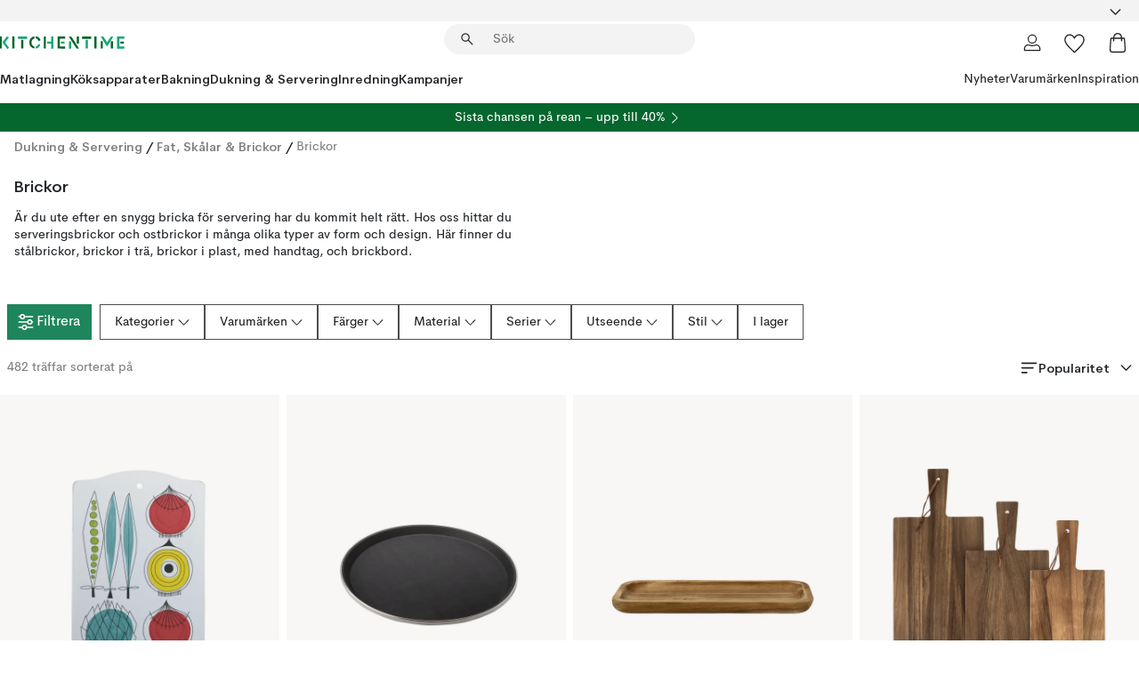

--- FILE ---
content_type: text/html; charset=utf-8
request_url: https://www.kitchentime.se/dukning--servering/fat-skalar-brickor/serveringsbrickor/
body_size: 91696
content:
<!DOCTYPE html><html lang="sv-SE"><head><meta name="viewport" content="width=device-width, initial-scale=1"/><script type="module" src="/static/runtime.8f298fcc377b8808.js" async=""></script><script type="module" src="/static/main.e5b7af1b2541d9c1.js" async=""></script><script type="module" src="/static/vendor.7f95a0690cc7c913.js" async=""></script><meta name="theme-color" content="#000"/><title>Serveringsbrickor | Köp en snygg bricka | KitchenTime</title><meta data-excite="true" property="og:title" content="Serveringsbrickor | Köp en snygg bricka | KitchenTime"/><meta data-excite="true" name="robots" content="index,follow"/><meta data-excite="true" name="description" content="KitchenTime ✓ Fri frakt över 495 kr* ✓ Snabb leverans ✓ 30 dagar öppet köp"/><meta data-excite="true" property="og:description" content="KitchenTime ✓ Fri frakt över 495 kr* ✓ Snabb leverans ✓ 30 dagar öppet köp"/><link rel="canonical" href="https://www.kitchentime.se/dukning--servering/fat-skalar-brickor/serveringsbrickor/" data-excite="true"/><link rel="og:url" href="https://www.kitchentime.se/dukning--servering/fat-skalar-brickor/serveringsbrickor/" data-excite="true"/><link rel="manifest" href="/webappmanifest" crossorigin="use-credentials"/></head><script type="text/javascript">window.dataLayer = window.dataLayer || [];

            function gtag(){ dataLayer.push(arguments); }
            
            // Set default consent to 'denied' as a placeholder
            
            // Determine actual values based on customer's own requirements
            
            gtag('consent', 'default', {
            
            'ad_storage': 'denied',
            
            'ad_user_data': 'denied',
            
            'ad_personalization': 'denied',
            
            'analytics_storage': 'denied',
            
            'wait_for_update': 500
            
            });
            
            gtag('set', 'ads_data_redaction', true);</script><script id="CookieConsent" type="text/javascript" data-culture="SV" src="https://policy.app.cookieinformation.com/uc.js" data-gcm-version="2.0"></script><link rel="stylesheet" href="/static/main.3b742771d6f6b3e7.css"/><link rel="stylesheet" href="/static/vendor.c7c4a3e591ac7730.css"/><script>(function(w,d,s,l,i){w[l]=w[l]||[];w[l].push({'gtm.start':
new Date().getTime(),event:'gtm.js'});var f=d.getElementsByTagName(s)[0],
j=d.createElement(s),dl=l!='dataLayer'?'&l='+l:'';j.async=true;j.src=
'https://www.googletagmanager.com/gtm.js?id='+i+dl;f.parentNode.insertBefore(j,f);
})(window,document,'script','dataLayer','GTM-WRL99SXS');</script><script>document.addEventListener('load',function(e) {  if (e.target instanceof HTMLImageElement){ e.target.style.opacity = '1'}},{ capture: true });</script><div id="container"><style data-glitz="">.a{color:inherit}.b{background-color:#F3F3F3}</style><div class="a b"><style data-glitz="">.c{z-index:6}.d{height:24px}.e{position:relative}.f{align-items:center;-webkit-box-align:center}.g{grid-template-columns:1fr auto 1fr;-ms-grid-columns:1fr auto 1fr}.h{grid-template-areas:"left center right"}.i{display:-ms-grid;display:grid}.k{width:100%}.o{padding-right:16px}.p{padding-left:16px}@media (min-width: 1281px){.j{height:30px}.l{max-width:1440px}.m{margin-right:auto}.n{margin-left:auto}.q{padding-right:40px}.r{padding-left:40px}}</style><div class="c d e f g h i j k l m n o p q r"><style data-glitz="">.s{max-width:500px}.t{justify-content:center;-webkit-box-pack:center}.u{height:inherit}.v{display:-webkit-box;display:-moz-box;display:-ms-flexbox;display:-webkit-flex;display:flex}.w{grid-area:center}</style><div class="s k t u v w e"><style data-glitz="">.x{gap:8px}.y{font-size:12px}.z{pointer-events:none}.a0{will-change:transform, opacity}.a1{transform:translateY(50%)}.a2{bottom:0}.a3{position:absolute}.a4{opacity:0}</style><div class="a x y t f v u z a0 a1 a2 a3 a4"><style data-glitz="">.a5{height:14px}.a6{width:14px}.a7{color:#1E865C}.a8{min-width:1.5em}.a9{min-height:1.5em}.aa{display:block}</style><svg xmlns="http://www.w3.org/2000/svg" fill="none" stroke="currentColor" stroke-linecap="square" stroke-width="1.5" viewBox="0 0 24 24" class="a5 a6 a7 a8 a9 aa"><path d="m4.5 11.25 5.25 5.25 9-9"></path></svg><style data-glitz="">.ab{white-space:nowrap}.ac{margin-bottom:0}.af{line-height:1.7142857142857142}@media (min-width: 1281px){.ae{margin-bottom:0}}</style><p class="ab y ac ae af">FRI FRAKT ÖVER 495 KR</p></div><div class="a x y t f v u z a0 a1 a2 a3 a4"><svg xmlns="http://www.w3.org/2000/svg" fill="none" stroke="currentColor" stroke-linecap="square" stroke-width="1.5" viewBox="0 0 24 24" class="a5 a6 a7 a8 a9 aa"><path d="m4.5 11.25 5.25 5.25 9-9"></path></svg><p class="ab y ac ae af">★ ★ ★ ★  4.4 / 5 PÅ TRUSTPILOT</p></div><div class="a x y t f v u z a0 a1 a2 a3 a4"><svg xmlns="http://www.w3.org/2000/svg" fill="none" stroke="currentColor" stroke-linecap="square" stroke-width="1.5" viewBox="0 0 24 24" class="a5 a6 a7 a8 a9 aa"><path d="m4.5 11.25 5.25 5.25 9-9"></path></svg><p class="ab y ac ae af">ÖPPET KÖP 60 DAGAR</p></div></div><style data-glitz="">.ag{justify-self:end;-ms-grid-column-align:end}.ah{grid-area:right}.ai{height:100%}.aj{font-size:16px}.ak{text-transform:capitalize}.al{flex-direction:column;-webkit-box-orient:vertical;-webkit-box-direction:normal}</style><div value="sv-SE" options="" class="ag ah ai aj ak al v"><input type="hidden" value="sv-SE"/><style data-glitz="">.am{border-bottom-color:transparent}.an{border-bottom-style:solid}.ao{border-bottom-width:0}.ap{border-top-color:transparent}.aq{border-top-style:solid}.ar{border-top-width:0}.as{border-right-color:transparent}.at{border-right-style:solid}.au{border-right-width:0}.av{border-left-color:transparent}.aw{border-left-style:solid}.ax{border-left-width:0}.ba{background-color:transparent}.bb{font-weight:bold}.bc{padding-right:0}.bd{padding-left:0}.be{line-height:24px}.bf{padding-bottom:3px}.bg{padding-top:3px}.bh{z-index:4}.bi{cursor:pointer}.bj{justify-content:space-between;-webkit-box-pack:justify}.bk{user-select:none;-webkit-user-select:none;-ms-user-select:none}.bl{font-variant:inherit}.bm{font-style:inherit}@media (min-width: 1281px){.ay{border-bottom-color:transparent}.az{border-bottom-style:solid}.b0{border-bottom-width:0}.b1{border-top-color:transparent}.b2{border-top-style:solid}.b3{border-top-width:0}.b4{border-right-color:transparent}.b5{border-right-style:solid}.b6{border-right-width:0}.b7{border-left-color:transparent}.b8{border-left-style:solid}.b9{border-left-width:0}}</style><button id=":Rehc:-button" role="combobox" aria-haspopup="listbox" aria-expanded="false" aria-controls=":Rehc:-listbox" aria-label="Missing translation for selectAnOption" tabindex="0" class="am an ao ap aq ar as at au av aw ax ay az b0 b1 b2 b3 b4 b5 b6 b7 b8 b9 ba bb bc bd be y bf bg ai bh bi f bj v a bk bl bm"><style data-glitz="">.bn{font-weight:600}.bo{overflow:hidden}.bp{text-overflow:ellipsis}</style><span class="ai bn k f v bo bp ab"></span><style data-glitz="">.bq{font-size:14px}.br{margin-left:8px}.bs{flex-shrink:0}.bt{width:1.5em}.bu{height:1.5em}</style><svg xmlns="http://www.w3.org/2000/svg" fill="none" viewBox="0 0 24 24" aria-hidden="true" class="bq br bs bt bu aa"><path stroke="currentColor" stroke-linecap="round" stroke-linejoin="round" stroke-width="1.5" d="m6 9 6 6 6-6"></path></svg></button><style data-glitz="">.bv{z-index:5}</style><div class="bv e"></div></div></div></div><style data-glitz="">.bw{z-index:3}.bx{top:-1px}.by{background-color:#FFFFFF}.bz{position:-webkit-sticky;position:sticky}.c0{height:auto}.c1{align-items:inherit;-webkit-box-align:inherit}</style><header class="bw bx by bz c0 c1 al"><style data-glitz="">@media (min-width: 1281px){.c2{height:66px}}</style><div class="e bj f g i c2 q r k l m n"><style data-glitz="">.c3{justify-self:flex-start}</style><div class="c3 f v"><style data-glitz="">.c7{text-decoration:none}.c4:visited{color:inherit}.c5:hover{color:inherit}.c6:hover{text-decoration:none}</style><a aria-label="Startsidan" class="c4 c5 c6 c7 a" data-spa-link="true" href="/dukning--servering/fat-skalar-brickor/serveringsbrickor/"><style data-glitz="">.c8{width:auto}</style><svg xmlns="http://www.w3.org/2000/svg" fill-rule="evenodd" clip-rule="evenodd" viewBox="0 0 600 60" class="a5 c8 aa"><path fill="#076728" d="M164-.5c-10.4 2.6-17.6 8.9-21.5 19-5.2 21.2 2.6 34.6 23.5 40 .165-3.35-.002-6.68-.5-10-9.16-3.2-13.7-9.68-13.5-19.5-.3-10 4.42-16.2 14-18.5v-11zm8 0a25.9 25.9 0 0 0 1 10c6.39 1.7 10.4 5.72 12 12a45.8 45.8 0 0 0 9-2.5c1.02-1.05 1.18-2.22.5-3.5-3.8-8.79-10.3-14.1-19.5-16zm163 .895a44 44 0 0 0-3.18.105 1052 1052 0 0 0 37 57.5 24.6 24.6 0 0 0 12-.5 3125 3125 0 0 1-36.5-56A41.4 41.4 0 0 0 335 .39zM-1 .5v57H9V.5zm60 0v57h11V.5zm152 0v57h10V.5zm66.5 0q-.25 28.5.5 57a320 320 0 0 0 35.5 1v-10h-25v-38h25V.5zm92 0v34h11V.5zm26 0v11h44V.5zm59 0v57h11V.5zm-353 16v41h11v-41zm384 6v35h10v-35zm48 0v35h11v-35zm46 2v10h17v-10z"></path><path fill="#12a778" d="M33.5-.5c-7.3 9.6-14.6 19.3-22 29a851 851 0 0 1 23 31h3a327 327 0 0 1 6-5 721 721 0 0 0-19-25.5 601 601 0 0 1 18-23.5c-2.38-2.05-4.71-4.05-7-6zm53 1v11h44V.5zm160 0v24h-19v10h19v24h11V.5zm247 0c-2.74-.05-5.4.281-7.99 1a17884 17884 0 0 0 30 47 1716 1716 0 0 0 30-47 24.6 24.6 0 0 0-12-.5 392 392 0 0 0-17.5 27.5A1174 1174 0 0 1 498.51 1c-1.7-.304-3.36-.47-5.01-.5m70.5 0v58h35v-10h-24v-38h24V.5zm-152 16v41h11v-41zm-80 7v35h11v-35zm-38 1v10h17v-10zm-110 12c-1.1 7.41-5.48 11.4-13 12v10c12.4-.9 19.9-7.2 22.5-19a31.6 31.6 0 0 0-9.5-3"></path></svg></a></div><style data-glitz="">.c9{transition-timing-function:ease-out}.ca{transition-duration:200ms}.cb{transition-property:background, box-shadow;-webkit-transition-property:background, box-shadow;-moz-transition-property:background, box-shadow}.cc{z-index:1}@media (min-width: 1281px){.cd{width:400px}.ce{align-items:center;-webkit-box-align:center}}</style><form role="search" class="c9 ca cb k e cc v cd ce" action=""><style data-glitz="">.cf{border-bottom-width:thin}.cg{border-top-width:thin}.ch{border-right-width:thin}.ci{border-left-width:thin}.cj{height:34px}.ck{border-radius:50px}.cp{transition-property:background-color;-webkit-transition-property:background-color;-moz-transition-property:background-color}@media (max-width: 1280px){.cl{border-bottom-color:transparent}.cm{margin-bottom:8px}.cn{margin-right:12px}.co{margin-left:12px}}</style><div class="b an am cf aq ap cg at as ch aw av ci cj cc k f v ck cl cm cn co c9 ca cp"><style data-glitz="">.cq{padding-bottom:0}.cr{padding-top:0}.cs{border-radius:0}.ct{text-transform:initial}.d0{transition-property:color, background, opacity, border-color;-webkit-transition-property:color, background, opacity, border-color;-moz-transition-property:color, background, opacity, border-color}.d1{border-bottom-width:1px}.d2{border-top-width:1px}.d3{border-right-width:1px}.d4{border-left-width:1px}@media (hover: hover){.cu:hover{border-bottom-color:transparent}.cv:hover{border-top-color:transparent}.cw:hover{border-right-color:transparent}.cx:hover{border-left-color:transparent}.cy:hover{background-color:transparent}.cz:hover{color:inherit}}</style><button tabindex="0" type="submit" aria-label="Sök" data-test-id="quick-search-btn" class="br cq cr bc bd bs cs a ba ct f t v cu cv cw cx cy cz be aj c9 ca d0 am an d1 ap aq d2 as at d3 av aw d4 bk bl bm"><style data-glitz="">.d5{margin-bottom:8px}.d6{margin-top:8px}.d7{margin-right:8px}.d8{height:16px}.d9{width:16px}</style><svg xmlns="http://www.w3.org/2000/svg" fill="none" viewBox="0 0 24 24" class="d5 d6 d7 br d8 d9 aa"><path fill="#222" d="M21.387 21.387a.867.867 0 0 1-1.226 0l-6.693-6.693a6.7 6.7 0 0 1-2.007 1.127 6.9 6.9 0 0 1-2.347.407q-2.982 0-5.048-2.065T2 9.116t2.065-5.049Q6.131 2 9.112 2q2.982 0 5.05 2.066 2.066 2.066 2.066 5.048 0 1.246-.418 2.38a6.7 6.7 0 0 1-1.117 1.974l6.694 6.693a.867.867 0 0 1 0 1.226M9.114 14.483q2.249 0 3.809-1.56t1.56-3.809-1.56-3.809q-1.56-1.56-3.809-1.56t-3.809 1.56-1.56 3.81 1.56 3.808 3.81 1.56"></path></svg></button><style data-glitz="">.db{flex-grow:1;-webkit-box-flex:1}.dh{border-bottom-style:none}.di{border-top-style:none}.dj{border-right-style:none}.dk{border-left-style:none}.dl{padding-left:12px}.da::-webkit-search-cancel-button{display:none}.dc:focus{outline-style:none}.dd:focus{border-bottom-style:none}.de:focus{border-top-style:none}.df:focus{border-right-style:none}.dg:focus{border-left-style:none}</style><input tabindex="0" aria-label="Sök" aria-disabled="false" role="combobox" type="search" autoComplete="off" aria-autocomplete="list" aria-activedescendant="-1-item-" aria-expanded="false" aria-controls="suggestions" aria-owns="suggestions" placeholder="Sök" data-test-id="quick-search-input" class="da db dc dd de df dg dh di dj dk ba u k dl bq" name="q" value=""/><style data-glitz="">.dm{visibility:hidden}</style><button type="button" tabindex="0" aria-label="Stäng" class="d7 cq cr bc bd bs dm cs a ba ct f t v cu cv cw cx cy cz be aj c9 ca d0 am an d1 ap aq d2 as at d3 av aw d4 bk bl bm"><svg xmlns="http://www.w3.org/2000/svg" fill="none" viewBox="0 0 24 24" class="d5 d6 d7 br d8 d9 aa"><path fill="currentColor" d="M6.399 18.654 5.345 17.6l5.6-5.6-5.6-5.6L6.4 5.346l5.6 5.6 5.6-5.6L18.653 6.4l-5.6 5.6 5.6 5.6-1.054 1.054-5.6-5.6z"></path></svg></button></div><style data-glitz="">.dn{left:12px}.do{top:40px}.dp{width:calc(100% - 24px)}.dq{border-radius:16px}.dt{transition-property:border-color, box-shadow;-webkit-transition-property:border-color, box-shadow;-moz-transition-property:border-color, box-shadow}.du{height:0}.dv{background-color:white}@media (min-width: 1281px){.dr{left:0}.ds{width:100%}}</style><div class="dn do dp a3 ao an am ar aq ap au at as ax aw av dq dr ds c9 ca dt du bo dv b3"><style data-glitz="">.dw{padding-bottom:16px}.dx{padding-top:8px}</style><div class="dw dx"></div></div></form><style data-glitz="">.dy{justify-self:flex-end}</style><div class="dy f v"><style data-glitz="">.dz{padding-bottom:11px}.e0{padding-top:11px}.e1{padding-right:11px}.e2{padding-left:11px}</style><a aria-label="Mina sidor" data-test-id="my-pages-button" class="cs a ba ct f t v cu cv cw cx cy cz be aj dz e0 e1 e2 c9 ca d0 am an d1 ap aq d2 as at d3 av aw d4 c5 c6 c7" data-spa-link="true" href=""><svg xmlns="http://www.w3.org/2000/svg" fill="none" viewBox="0 0 24 24" data-test-id="my-pages-link" class="bt bu aa"><path stroke="#222" stroke-linecap="round" stroke-linejoin="round" stroke-width="1.201" d="M12 12.41a4.556 4.556 0 0 0 4.555-4.555A4.556 4.556 0 0 0 12 3.3a4.556 4.556 0 0 0-4.555 4.555A4.556 4.556 0 0 0 12 12.41M20.65 20.7v-1.995a4.22 4.22 0 0 0-1.266-3.006 4.37 4.37 0 0 0-3.061-1.248s-1.594.91-4.327.91-4.327-.91-4.327-.91a4.36 4.36 0 0 0-3.061 1.248 4.2 4.2 0 0 0-1.266 3.006V20.7z"></path></svg></a><style data-glitz="">.e3{overflow:visible}</style><a aria-label="Mina favoriter" class="e3 e cs a ba ct f t v cu cv cw cx cy cz be aj dz e0 e1 e2 c9 ca d0 am an d1 ap aq d2 as at d3 av aw d4 c5 c6 c7" data-spa-link="true" href=""><svg xmlns="http://www.w3.org/2000/svg" fill="none" viewBox="0 -1 21 19" data-test-id="my-wishlist-link" class="bt bu aa"><path stroke="currentColor" stroke-width="1.2" d="M14.74.75c1.21 0 2.21.4 3.04 1.19l.17.16c.86.91 1.3 2.04 1.3 3.43 0 .62-.09 1.23-.27 1.84l-.09.26a9 9 0 0 1-1.07 2.03l-.23.33c-.64.89-1.51 1.93-2.64 3.1a123 123 0 0 1-4.3 4.27l-.48.45a.25.25 0 0 1-.3.03l-.04-.03-.48-.45c-1.3-1.25-2.43-2.36-3.4-3.33l-.9-.93a32 32 0 0 1-2.4-2.77l-.24-.34q-.84-1.185-1.2-2.1l-.1-.26a6.4 6.4 0 0 1-.36-2.1c0-1.3.39-2.38 1.15-3.25l.15-.18A4.22 4.22 0 0 1 5.26.75c.7 0 1.35.15 1.98.45l.27.13c.7.4 1.33.96 1.88 1.73l.61.85.61-.85a5.8 5.8 0 0 1 1.62-1.57l.26-.16a4.6 4.6 0 0 1 2.25-.58Z"></path></svg></a><button aria-label="Varukorg" title="Du har 0 produkter i din varukorg" data-test-id="header-cart-icon" class="e3 e cs a ba ct f t v cu cv cw cx cy cz be aj dz e0 e1 e2 c9 ca d0 am an d1 ap aq d2 as at d3 av aw d4 bk bl bm"><svg xmlns="http://www.w3.org/2000/svg" fill="none" viewBox="0 0 24 24" data-test-id="minicart-link" class="bt bu aa"><path stroke="currentColor" stroke-width="1.3" d="M19.123 7c.229 0 .425.155.483.37l.016.094.878 12.111c-.007 1.648-1.25 2.925-2.713 2.925H6.214c-1.464 0-2.707-1.277-2.714-2.925l.88-12.111A.5.5 0 0 1 4.877 7z"></path><path fill="transparent" fill-rule="evenodd" stroke="currentColor" stroke-linecap="round" stroke-width="1.3" d="M7.5 10c0-2.11-.61-8.328 4.5-8.328S16.5 7.859 16.5 10"></path></svg></button></div></div><style data-glitz="">.e4{min-height:44px}</style><nav class="e4 k dw dx"><div class="bj v q r k l m n"><style data-glitz="">.e5{gap:24px}.e6{list-style:none}.e7{margin-top:0}.e8{margin-right:0}.e9{margin-left:0}</style><ul class="e5 v e6 cq cr bc bd ac e7 e8 e9"><li><style data-glitz="">.ea:hover{text-decoration:underline}</style><a data-test-id="product-category-tabs" class="ea ab aa bn bq c4 c5 c7 a" data-spa-link="true" href="/matlagning/">Matlagning</a></li><li><a data-test-id="product-category-tabs" class="ea ab aa bn bq c4 c5 c7 a" data-spa-link="true" href="/koksapparater/">Köksapparater</a></li><li><a data-test-id="product-category-tabs" class="ea ab aa bn bq c4 c5 c7 a" data-spa-link="true" href="/bakning/">Bakning</a></li><li><a data-test-id="product-category-tabs" class="ea ab aa bn bq c4 c5 c7 a" data-spa-link="true" href="/dukning--servering/">Dukning &amp; Servering</a></li><li><a data-test-id="product-category-tabs" class="ea ab aa bn bq c4 c5 c7 a" data-spa-link="true" href="/inredning/">Inredning</a></li><li><a data-test-id="product-category-tabs" class="ea ab aa bn bq c4 c5 c7 a" data-spa-link="true" href="/kampanjer/">Kampanjer</a></li></ul><ul class="e5 v e6 cq cr bc bd ac e7 e8 e9"><li><style data-glitz="">.eb{font-weight:400}</style><a class="eb ea ab aa bq c4 c5 c7 a" data-spa-link="true" href="/nyheter/?sortBy=new">Nyheter</a></li><li><a class="eb ea ab aa bq c4 c5 c7 a" data-spa-link="true" href="/varumarken/">Varumärken</a></li><li><a class="eb ea ab aa bq c4 c5 c7 a" data-spa-link="true" href="/inspiration/">Inspiration</a></li></ul></div></nav></header><div style="display:contents"><style data-glitz="">.ee{width:440px}.ef{top:0}.eg{left:100%}.eh{will-change:transform}.ei{max-width:100%}.ej{position:fixed}@media (min-width: 1281px){.ec{display:none}.ed{width:auto}}</style><div class="by bo ec ed ee a2 ef eg eh ei al v ej"><style data-glitz="">.ek{padding-bottom:4px}.el{padding-top:4px}</style><div class="ek el aa e"><style data-glitz="">.em{transform:translate(-50%, -50%)}.en{top:50%}.eo{left:50%}</style><svg xmlns="http://www.w3.org/2000/svg" fill-rule="evenodd" clip-rule="evenodd" viewBox="0 0 600 60" class="em en eo a3 a5 c8 aa"><path fill="#076728" d="M164-.5c-10.4 2.6-17.6 8.9-21.5 19-5.2 21.2 2.6 34.6 23.5 40 .165-3.35-.002-6.68-.5-10-9.16-3.2-13.7-9.68-13.5-19.5-.3-10 4.42-16.2 14-18.5v-11zm8 0a25.9 25.9 0 0 0 1 10c6.39 1.7 10.4 5.72 12 12a45.8 45.8 0 0 0 9-2.5c1.02-1.05 1.18-2.22.5-3.5-3.8-8.79-10.3-14.1-19.5-16zm163 .895a44 44 0 0 0-3.18.105 1052 1052 0 0 0 37 57.5 24.6 24.6 0 0 0 12-.5 3125 3125 0 0 1-36.5-56A41.4 41.4 0 0 0 335 .39zM-1 .5v57H9V.5zm60 0v57h11V.5zm152 0v57h10V.5zm66.5 0q-.25 28.5.5 57a320 320 0 0 0 35.5 1v-10h-25v-38h25V.5zm92 0v34h11V.5zm26 0v11h44V.5zm59 0v57h11V.5zm-353 16v41h11v-41zm384 6v35h10v-35zm48 0v35h11v-35zm46 2v10h17v-10z"></path><path fill="#12a778" d="M33.5-.5c-7.3 9.6-14.6 19.3-22 29a851 851 0 0 1 23 31h3a327 327 0 0 1 6-5 721 721 0 0 0-19-25.5 601 601 0 0 1 18-23.5c-2.38-2.05-4.71-4.05-7-6zm53 1v11h44V.5zm160 0v24h-19v10h19v24h11V.5zm247 0c-2.74-.05-5.4.281-7.99 1a17884 17884 0 0 0 30 47 1716 1716 0 0 0 30-47 24.6 24.6 0 0 0-12-.5 392 392 0 0 0-17.5 27.5A1174 1174 0 0 1 498.51 1c-1.7-.304-3.36-.47-5.01-.5m70.5 0v58h35v-10h-24v-38h24V.5zm-152 16v41h11v-41zm-80 7v35h11v-35zm-38 1v10h17v-10zm-110 12c-1.1 7.41-5.48 11.4-13 12v10c12.4-.9 19.9-7.2 22.5-19a31.6 31.6 0 0 0-9.5-3"></path></svg><style data-glitz="">.ep{float:right}</style><button class="ep cs a ba ct f t v cu cv cw cx cy cz be aj dz e0 e1 e2 c9 ca d0 am an d1 ap aq d2 as at d3 av aw d4 bo e bk bl bm"><svg xmlns="http://www.w3.org/2000/svg" fill="none" viewBox="0 0 24 24" class="bt bu aa"><path fill="currentColor" d="M6.399 18.654 5.345 17.6l5.6-5.6-5.6-5.6L6.4 5.346l5.6 5.6 5.6-5.6L18.653 6.4l-5.6 5.6 5.6 5.6-1.054 1.054-5.6-5.6z"></path></svg></button></div><style data-glitz="">.eq{grid-template-columns:repeat(2, 1fr);-ms-grid-columns:repeat(2, 1fr)}</style><div class="eq i"><style data-glitz="">.es{padding-bottom:12px}.et{padding-top:12px}.eu{transition-duration:300ms}.ev{padding-right:23px}.ew{padding-left:23px}.ex{color:#222222}.f4{border-bottom-color:#4D4D4D}.f5{border-top-color:#4D4D4D}.f6{border-right-color:#4D4D4D}.f7{border-left-color:#4D4D4D}.er:focus-visible{outline-offset:-2px}@media (hover: hover){.ey:hover{border-bottom-color:#4D4D4D}.ez:hover{border-top-color:#4D4D4D}.f0:hover{border-right-color:#4D4D4D}.f1:hover{border-left-color:#4D4D4D}.f2:hover{background-color:#C5EFDE}.f3:hover{color:#222222}}</style><button class="by er es et ao ar au ax ct cp eu eb aj f t v be ev ew cs ex ey ez f0 f1 f2 f3 c9 f4 an f5 aq f6 at f7 aw bk bl bm">Produkter</button><button class="b er es et ao ar au ax ct cp eu eb aj f t v be ev ew cs ex ey ez f0 f1 f2 f3 c9 f4 an f5 aq f6 at f7 aw bk bl bm">Annat</button></div><style data-glitz="">.f8{overflow-x:hidden}</style><nav class="ai f8 e db"><style data-glitz="">.f9{will-change:opacity, transform}</style><div class="f9 al v a2 ef ai k a3"><style data-glitz="">.fa{overflow-y:auto}.fb{-webkit-overflow-scrolling:touch}</style><ul class="fa fb e6 cq cr bc bd ac e7 e8 e9"><style data-glitz="">@media (max-width: 1280px){.fc{border-bottom-style:solid}.fd{border-bottom-width:1px}.fe{border-bottom-color:#F3F3F3}}</style><li class="fc fd fe"><style data-glitz="">.ff{padding-right:24px}.fg{padding-left:24px}@media (max-width: 1280px){.fh{padding-bottom:16px}.fi{padding-top:16px}.fj{padding-right:24px}.fk{padding-left:24px}.fl{font-size:16px}.fm{font-weight:600}}</style><a data-test-id="sidebar-product-category" class="es et ff fg ab k f bj v fh fi fj fk fl fm c4 c5 c6 c7 a" data-spa-link="true" href="/matlagning/">Matlagning<style data-glitz="">.fn{transform:rotate(270deg)}</style><svg xmlns="http://www.w3.org/2000/svg" fill="none" viewBox="0 0 24 24" class="bq fn bt bu aa"><path fill="currentColor" d="M18.61 8.42a.573.573 0 0 1 0 .8l-5.894 6.046a1 1 0 0 1-1.432 0L5.39 9.22a.573.573 0 0 1 .82-.8L12 14.36l5.79-5.94a.573.573 0 0 1 .82 0"></path></svg></a></li><li class="fc fd fe"><a data-test-id="sidebar-product-category" class="es et ff fg ab k f bj v fh fi fj fk fl fm c4 c5 c6 c7 a" data-spa-link="true" href="/koksapparater/">Köksapparater<svg xmlns="http://www.w3.org/2000/svg" fill="none" viewBox="0 0 24 24" class="bq fn bt bu aa"><path fill="currentColor" d="M18.61 8.42a.573.573 0 0 1 0 .8l-5.894 6.046a1 1 0 0 1-1.432 0L5.39 9.22a.573.573 0 0 1 .82-.8L12 14.36l5.79-5.94a.573.573 0 0 1 .82 0"></path></svg></a></li><li class="fc fd fe"><a data-test-id="sidebar-product-category" class="es et ff fg ab k f bj v fh fi fj fk fl fm c4 c5 c6 c7 a" data-spa-link="true" href="/bakning/">Bakning<svg xmlns="http://www.w3.org/2000/svg" fill="none" viewBox="0 0 24 24" class="bq fn bt bu aa"><path fill="currentColor" d="M18.61 8.42a.573.573 0 0 1 0 .8l-5.894 6.046a1 1 0 0 1-1.432 0L5.39 9.22a.573.573 0 0 1 .82-.8L12 14.36l5.79-5.94a.573.573 0 0 1 .82 0"></path></svg></a></li><li class="fc fd fe"><a data-test-id="sidebar-product-category" class="es et ff fg ab k f bj v fh fi fj fk fl fm c4 c5 c6 c7 a" data-spa-link="true" href="/dukning--servering/">Dukning &amp; Servering<svg xmlns="http://www.w3.org/2000/svg" fill="none" viewBox="0 0 24 24" class="bq fn bt bu aa"><path fill="currentColor" d="M18.61 8.42a.573.573 0 0 1 0 .8l-5.894 6.046a1 1 0 0 1-1.432 0L5.39 9.22a.573.573 0 0 1 .82-.8L12 14.36l5.79-5.94a.573.573 0 0 1 .82 0"></path></svg></a></li><li class="fc fd fe"><a data-test-id="sidebar-product-category" class="es et ff fg ab k f bj v fh fi fj fk fl fm c4 c5 c6 c7 a" data-spa-link="true" href="/inredning/">Inredning<svg xmlns="http://www.w3.org/2000/svg" fill="none" viewBox="0 0 24 24" class="bq fn bt bu aa"><path fill="currentColor" d="M18.61 8.42a.573.573 0 0 1 0 .8l-5.894 6.046a1 1 0 0 1-1.432 0L5.39 9.22a.573.573 0 0 1 .82-.8L12 14.36l5.79-5.94a.573.573 0 0 1 .82 0"></path></svg></a></li><li class="fc fd fe"><a data-test-id="sidebar-product-category" class="es et ff fg ab k f bj v fh fi fj fk fl fm c4 c5 c6 c7 a" data-spa-link="true" href="/kampanjer/">Kampanjer</a></li><style data-glitz="">.fo{padding-bottom:8px}.fp{padding-right:8px}.fq{padding-left:8px}.fr{grid-template-columns:repeat(3, minmax(0, 1fr));-ms-grid-columns:repeat(3, minmax(0, 1fr))}</style><li class="bq fo dx fp fq k fr i"><style data-glitz="">.fs{padding-right:12px}</style><a class="fo dx fs dl al v f c4 c5 c6 c7 a" data-spa-link="true" href="/mina-sidor/"><style data-glitz="">.ft{object-fit:contain}.fu{width:28px}.fv{height:28px}.fw{transition-timing-function:ease-in}.fx{transition-property:opacity;-webkit-transition-property:opacity;-moz-transition-property:opacity}</style><img loading="lazy" alt="" height="24" width="24" src="/assets/contentful/ft75u7lxp5jx/4xARQxQlDrSwJLopcZp78j/e636b52b0e8cb3465b91f5cb17b991ca/user.svg" class="ft fu fv fw ca fx a4 ei"/><style data-glitz="">.fy{text-align:center}.fz{margin-top:12px}</style><div class="fy fz bp bo ab c7">Mina sidor</div></a><a class="fo dx fs dl al v f c4 c5 c6 c7 a" data-spa-link="true" href="/mina-favoriter/"><img loading="lazy" alt="" height="24" width="24" src="/assets/contentful/ft75u7lxp5jx/3zbLoN9RdUWYk4mLZTj4DB/8c888f3f6c7d3bb0cd55b0ebcd8b4cda/heart.svg" class="ft fu fv fw ca fx a4 ei"/><div class="fy fz bp bo ab c7">Mina favoriter</div></a><a class="fo dx fs dl al v f c4 c5 c6 c7 a" data-spa-link="true" href="/kundservice/"><img loading="lazy" height="24" width="24" src="/assets/contentful/ft75u7lxp5jx/5k6iHQ2ozrEzhd36SGCPYO/aaaa0ddfa31e7868c9d205bddbc47496/chat.svg" class="ft fu fv fw ca fx a4 ei"/><div class="fy fz bp bo ab c7">Kundservice</div></a></li></ul></div><div class="f9 al v a2 ef ai k a3"><ul class="fa fb e6 cq cr bc bd ac e7 e8 e9"><li class="fc fd fe"><a data-test-id="sidebar-product-category" class="es et ff fg ab k f bj v fh fi fj fk fl fm c4 c5 c6 c7 a" data-spa-link="true" href="/varumarken/">Varumärken</a></li><li class="fc fd fe"><a data-test-id="sidebar-product-category" class="es et ff fg ab k f bj v fh fi fj fk fl fm c4 c5 c6 c7 a" data-spa-link="true" href="/inspiration/">Inspiration<svg xmlns="http://www.w3.org/2000/svg" fill="none" viewBox="0 0 24 24" class="bq fn bt bu aa"><path fill="currentColor" d="M18.61 8.42a.573.573 0 0 1 0 .8l-5.894 6.046a1 1 0 0 1-1.432 0L5.39 9.22a.573.573 0 0 1 .82-.8L12 14.36l5.79-5.94a.573.573 0 0 1 .82 0"></path></svg></a></li><li class="fc fd fe"><a data-test-id="sidebar-product-category" class="es et ff fg ab k f bj v fh fi fj fk fl fm c4 c5 c6 c7 a" data-spa-link="true" href="/presenttips/">Presenttips</a></li><li class="fc fd fe"><a data-test-id="sidebar-product-category" class="es et ff fg ab k f bj v fh fi fj fk fl fm c4 c5 c6 c7 a" data-spa-link="true" href="/varumarken/presentkort__/">Presentkort</a></li><li class="fc fd fe"><a data-test-id="sidebar-product-category" class="es et ff fg ab k f bj v fh fi fj fk fl fm c4 c5 c6 c7 a" data-spa-link="true" href="/nyheter/?sortBy=new">Nyheter</a></li><li class="fc fd fe"><a data-test-id="sidebar-product-category" class="es et ff fg ab k f bj v fh fi fj fk fl fm c4 c5 c6 c7 a" data-spa-link="true" href="/muminshop/">Mumin</a></li><li class="bq fo dx fp fq k fr i"><a class="fo dx fs dl al v f c4 c5 c6 c7 a" data-spa-link="true" href="/mina-sidor/"><img loading="lazy" alt="" height="24" width="24" src="/assets/contentful/ft75u7lxp5jx/4xARQxQlDrSwJLopcZp78j/e636b52b0e8cb3465b91f5cb17b991ca/user.svg" class="ft fu fv fw ca fx a4 ei"/><div class="fy fz bp bo ab c7">Mina sidor</div></a><a class="fo dx fs dl al v f c4 c5 c6 c7 a" data-spa-link="true" href="/mina-favoriter/"><img loading="lazy" alt="" height="24" width="24" src="/assets/contentful/ft75u7lxp5jx/3zbLoN9RdUWYk4mLZTj4DB/8c888f3f6c7d3bb0cd55b0ebcd8b4cda/heart.svg" class="ft fu fv fw ca fx a4 ei"/><div class="fy fz bp bo ab c7">Mina favoriter</div></a><a class="fo dx fs dl al v f c4 c5 c6 c7 a" data-spa-link="true" href="/kundservice/"><img loading="lazy" height="24" width="24" src="/assets/contentful/ft75u7lxp5jx/5k6iHQ2ozrEzhd36SGCPYO/aaaa0ddfa31e7868c9d205bddbc47496/chat.svg" class="ft fu fv fw ca fx a4 ei"/><div class="fy fz bp bo ab c7">Kundservice</div></a></li></ul></div></nav><div class="es et o p b bj v"><style data-glitz="">.g0{text-transform:none}</style><a data-test-id="mobile-menu-my-pages-button" class="g0 x bd fo dx cs a ba f t v cu cv cw cx cy cz be y e1 c9 ca d0 am an d1 ap aq d2 as at d3 av aw d4 c5 c6 c7" data-spa-link="true" href=""><svg xmlns="http://www.w3.org/2000/svg" fill="none" viewBox="0 0 24 24" class="bt bu aa"><path stroke="#222" stroke-linecap="round" stroke-linejoin="round" stroke-width="1.201" d="M12 12.41a4.556 4.556 0 0 0 4.555-4.555A4.556 4.556 0 0 0 12 3.3a4.556 4.556 0 0 0-4.555 4.555A4.556 4.556 0 0 0 12 12.41M20.65 20.7v-1.995a4.22 4.22 0 0 0-1.266-3.006 4.37 4.37 0 0 0-3.061-1.248s-1.594.91-4.327.91-4.327-.91-4.327-.91a4.36 4.36 0 0 0-3.061 1.248 4.2 4.2 0 0 0-1.266 3.006V20.7z"></path></svg><span class="aj">Logga in</span></a><style data-glitz="">.g1{display:-webkit-inline-box;display:-moz-inline-box;display:-ms-inline-flexbox;display:-webkit-inline-flex;display:inline-flex}</style><div class="bq f g1 e"><style data-glitz="">.g2{min-width:100%}.g3{padding-bottom:7px}.g4{padding-top:7px}.g6{background-color:transparent;background-color:initial}.g7{font-weight:inherit}.g8{font-family:inherit}.g9{appearance:none;-webkit-appearance:none;-moz-appearance:none;-ms-appearance:none}.g5:focus{outline-width:0}</style><select class="bq ff g2 be g3 g4 ew dc g5 g6 ao ar au ax a g7 bl bm g8 g9"></select><style data-glitz="">.ga{right:0}</style><svg xmlns="http://www.w3.org/2000/svg" fill="none" viewBox="0 0 24 24" class="z ga a3 bt bu aa"><path fill="currentColor" d="M18.61 8.42a.573.573 0 0 1 0 .8l-5.894 6.046a1 1 0 0 1-1.432 0L5.39 9.22a.573.573 0 0 1 .82-.8L12 14.36l5.79-5.94a.573.573 0 0 1 .82 0"></path></svg></div></div></div></div><div style="display:contents"><style data-glitz="">.gc{color:#ffffff}.gd{background-color:#05662e}.gb:hover{color:#ffffff}</style><div class="gb gc gd ek el fp fq"><style data-glitz="">.ge{flex-direction:row;-webkit-box-orient:horizontal;-webkit-box-direction:normal}@media (min-width: 769px){.gf{max-width:1600px}.gg{margin-right:auto}.gh{margin-left:auto}}</style><div class="fw ca fx u t ge f v k gf gg gh"><style data-glitz="">.gj{text-decoration-line:none;-webkit-text-decoration-line:none}.gi:hover{text-decoration-line:underline;-webkit-text-decoration-line:underline}</style><a class="gi x f v gj bq c4 c5 c6 c7 a" data-spa-link="true" href="/mellandagsrea/"><style data-glitz="">@media (max-width: 1280px){.gk{text-align:center}.gl{margin-bottom:0}}</style><p class="ac gk gl ae af bq"><span>Sista chansen på rean</span><span> – upp till 40%</span></p><svg xmlns="http://www.w3.org/2000/svg" fill="none" viewBox="0 0 24 24" class="bs bq fn bt bu aa"><path fill="currentColor" d="M18.61 8.42a.573.573 0 0 1 0 .8l-5.894 6.046a1 1 0 0 1-1.432 0L5.39 9.22a.573.573 0 0 1 .82-.8L12 14.36l5.79-5.94a.573.573 0 0 1 .82 0"></path></svg></a></div></div></div><div><style data-glitz="">@media (min-width: 1281px){.gm{margin-bottom:16px}.gn{margin-top:16px}.go{font-size:14px}}</style><div class="d5 d6 bq ge f v gm gn go o p q r k l m n"><style data-glitz="">.gp{font-weight:550}.gq{flex-wrap:wrap;-webkit-box-lines:multiple}</style><div class="gp gq ge f v"><style data-glitz="">.gr{margin-right:4px}.gs{color:#7E7E7E}</style><span class="e9 gr gs"><a data-test-id="breadcrumb-link" class="c7 c4 c5 c6 a" data-spa-link="true" href="/dukning--servering/">Dukning &amp; Servering</a></span>/<style data-glitz="">.gt{margin-left:4px}</style><span class="gr gt gs"><a data-test-id="breadcrumb-link" class="c7 c4 c5 c6 a" data-spa-link="true" href="/dukning--servering/fat-skalar-brickor/">Fat, Skålar &amp; Brickor</a></span>/<style data-glitz="">.gu{font-weight:normal}</style><span class="gs gu gr gt">Brickor</span></div></div><div class="e"><style data-glitz="">.gv{padding-top:16px}@media (min-width: 1281px){.gw{padding-top:40px}}</style><div class="gv gw k l m n o p q r"><style data-glitz="">.gx{margin-bottom:24px}.gy{font-size:32px}@media (max-width: 1280px){.gz{margin-bottom:16px}.h0{font-size:18px}}</style><h1 class="gx gy gz h0">Brickor</h1><style data-glitz="">.h1{max-width:600px}@media (max-width: 1280px){.h2{font-size:14px}}</style><div class="aj h1 h2">Är du ute efter en snygg bricka för servering har du kommit helt rätt. Hos oss hittar du serveringsbrickor och ostbrickor i många olika typer av form och design. Här finner du stålbrickor, brickor i trä, brickor i plast, med handtag, och brickbord. </div></div></div><div style="display:contents"><style data-glitz="">@media (min-width: 1281px){.h3{padding-right:0}.h4{padding-left:0}}</style><div class="dw gv h3 h4 k f al t v"><div class="bo o p q r k l m n"><div class="e ei"><div class="cq cr bc bd bo"><style data-glitz="">.h5{row-gap:12px}.h6{column-gap:12px}.h7{grid-auto-flow:column}</style><div class="v h5 h6 h7"></div></div><style data-glitz="">.h8{clip-path:inset(0px -30px 0px -30px);-webkit-clip-path:inset(0px -30px 0px -30px)}.h9{box-shadow:0px 0px 10px 20px white}.ha{left:-20px}.hc{translate:transformY(-50%)}.hd{width:40px}.he{transition-timing-function:ease-in-out}.hf{transition-duration:0.2s}.hg{transition-property:opacity color scale;-webkit-transition-property:opacity color scale;-moz-transition-property:opacity color scale}.hb:active{transform:scale(0.85)}</style><button aria-label="Föregående" class="f3 f2 h8 h9 am ao ap ar as au av ax ef ai cs a4 ha hb hc hd dh di dj dk a3 cq cr bc bd he hf hg ex by ct f t v ey ez f0 f1 be aj bk bl bm"><style data-glitz="">.hh{width:24px}.hi{transform:rotate(90deg)}</style><svg xmlns="http://www.w3.org/2000/svg" fill="none" viewBox="0 0 24 24" aria-hidden="true" class="hh d hi aa"><path fill="currentColor" d="M18.61 8.42a.573.573 0 0 1 0 .8l-5.894 6.046a1 1 0 0 1-1.432 0L5.39 9.22a.573.573 0 0 1 .82-.8L12 14.36l5.79-5.94a.573.573 0 0 1 .82 0"></path></svg></button><style data-glitz="">.hj{right:-20px}</style><button aria-label="Nästa" class="f3 f2 h8 h9 am ao ap ar as au av ax ef ai cs a4 hj hb hc hd dh di dj dk a3 cq cr bc bd he hf hg ex by ct f t v ey ez f0 f1 be aj bk bl bm"><svg xmlns="http://www.w3.org/2000/svg" fill="none" viewBox="0 0 24 24" aria-hidden="true" class="hh d fn aa"><path fill="currentColor" d="M18.61 8.42a.573.573 0 0 1 0 .8l-5.894 6.046a1 1 0 0 1-1.432 0L5.39 9.22a.573.573 0 0 1 .82-.8L12 14.36l5.79-5.94a.573.573 0 0 1 .82 0"></path></svg></button></div></div></div></div><div data-test-id="product-listing-ref"></div><style data-glitz="">.hk{transform:translateY(0%)}.hl{transition-property:all;-webkit-transition-property:all;-moz-transition-property:all}</style><div class="hk dv cc e c9 ca hl"><style data-glitz="">.hn{grid-template-areas:"facet highlight" "sort sort"}.ho{grid-template-columns:auto 1fr;-ms-grid-columns:auto 1fr}@media (max-width: 1280px){.hm{padding-bottom:8px}}@media (min-width: 1281px){.hp{row-gap:16px}.hq{grid-template-areas:"facet highlight sort"}}</style><div class="k l m n hm by f dw gv x hn ho i hp hq q r"><style data-glitz="">.hr{grid-area:facet}.ht{color:#FFFFFF}.hu{background-color:#1E865C}.i0{border-bottom-color:#1E865C}.i1{border-top-color:#1E865C}.i2{border-right-color:#1E865C}.i3{border-left-color:#1E865C}@media (hover: hover){.hv:hover{border-bottom-color:#5DC79C}.hw:hover{border-top-color:#5DC79C}.hx:hover{border-right-color:#5DC79C}.hy:hover{border-left-color:#5DC79C}.hz:hover{background-color:#5DC79C}}@media (max-width: 1280px){.hs{margin-left:8px}}</style><button data-test-id="plp-filter-button" class="fs aj fq hr f x v bs hs cs ht hu ct t hv hw hx hy hz f3 be g3 g4 c9 ca d0 i0 an d1 i1 aq d2 i2 at d3 i3 aw d4 bo e bk bl bm"><svg xmlns="http://www.w3.org/2000/svg" fill="none" viewBox="0 0 24 24" class="d hh aa"><path stroke="currentColor" stroke-linecap="square" stroke-width="1.5" d="M10.5 6A2.25 2.25 0 0 1 6 6m4.5 0A2.25 2.25 0 0 0 6 6m4.5 0h9M6 6H4.5m14.25 6a2.25 2.25 0 0 1-4.5 0m4.5 0a2.25 2.25 0 0 0-4.5 0m4.5 0h.75m-5.25 0H4.5m8.25 6a2.25 2.25 0 0 1-4.5 0m4.5 0a2.25 2.25 0 0 0-4.5 0m4.5 0h6.75M8.25 18H4.5"></path></svg>Filtrera</button><style data-glitz="">.i5{padding-bottom:1px}.i6{padding-top:1px}.i7{padding-right:1px}.i8{padding-left:1px}.i9{grid-area:highlight}.i4::-webkit-scrollbar{display:none}@media (max-width: 1280px){.ia{gap:4px}.ib{overflow-x:auto}}</style><ul class="i4 i5 i6 i7 i8 x v i9 ia ib e6 ac e7 e8 e9"><style data-glitz="">.ic:last-child{margin-right:8px}</style><li class="ic bs e"><style data-glitz="">.id{height:40px}.ie{gap:4px}</style><button class="id fs p ie eb bq bs cs ex by ct f t v ey ez f0 f1 f2 f3 be g3 g4 c9 ca d0 f4 an d1 f5 aq d2 f6 at d3 f7 aw d4 bk bl bm">Kategorier<style data-glitz="">.if{transform:scaleY(1)}.ig{transition-property:transform;-webkit-transition-property:transform;-moz-transition-property:transform}</style><svg xmlns="http://www.w3.org/2000/svg" fill="none" viewBox="0 0 24 24" class="if c9 ca ig bt bu aa"><path fill="currentColor" d="M18.61 8.42a.573.573 0 0 1 0 .8l-5.894 6.046a1 1 0 0 1-1.432 0L5.39 9.22a.573.573 0 0 1 .82-.8L12 14.36l5.79-5.94a.573.573 0 0 1 .82 0"></path></svg></button></li><li class="ic bs e"><button class="id fs p ie eb bq bs cs ex by ct f t v ey ez f0 f1 f2 f3 be g3 g4 c9 ca d0 f4 an d1 f5 aq d2 f6 at d3 f7 aw d4 bk bl bm">Varumärken<svg xmlns="http://www.w3.org/2000/svg" fill="none" viewBox="0 0 24 24" class="if c9 ca ig bt bu aa"><path fill="currentColor" d="M18.61 8.42a.573.573 0 0 1 0 .8l-5.894 6.046a1 1 0 0 1-1.432 0L5.39 9.22a.573.573 0 0 1 .82-.8L12 14.36l5.79-5.94a.573.573 0 0 1 .82 0"></path></svg></button></li><li class="ic bs e"><button class="id fs p ie eb bq bs cs ex by ct f t v ey ez f0 f1 f2 f3 be g3 g4 c9 ca d0 f4 an d1 f5 aq d2 f6 at d3 f7 aw d4 bk bl bm">Färger<svg xmlns="http://www.w3.org/2000/svg" fill="none" viewBox="0 0 24 24" class="if c9 ca ig bt bu aa"><path fill="currentColor" d="M18.61 8.42a.573.573 0 0 1 0 .8l-5.894 6.046a1 1 0 0 1-1.432 0L5.39 9.22a.573.573 0 0 1 .82-.8L12 14.36l5.79-5.94a.573.573 0 0 1 .82 0"></path></svg></button></li><li class="ic bs e"><button class="id fs p ie eb bq bs cs ex by ct f t v ey ez f0 f1 f2 f3 be g3 g4 c9 ca d0 f4 an d1 f5 aq d2 f6 at d3 f7 aw d4 bk bl bm">Material<svg xmlns="http://www.w3.org/2000/svg" fill="none" viewBox="0 0 24 24" class="if c9 ca ig bt bu aa"><path fill="currentColor" d="M18.61 8.42a.573.573 0 0 1 0 .8l-5.894 6.046a1 1 0 0 1-1.432 0L5.39 9.22a.573.573 0 0 1 .82-.8L12 14.36l5.79-5.94a.573.573 0 0 1 .82 0"></path></svg></button></li><li class="ic bs e"><button class="id fs p ie eb bq bs cs ex by ct f t v ey ez f0 f1 f2 f3 be g3 g4 c9 ca d0 f4 an d1 f5 aq d2 f6 at d3 f7 aw d4 bk bl bm">Serier<svg xmlns="http://www.w3.org/2000/svg" fill="none" viewBox="0 0 24 24" class="if c9 ca ig bt bu aa"><path fill="currentColor" d="M18.61 8.42a.573.573 0 0 1 0 .8l-5.894 6.046a1 1 0 0 1-1.432 0L5.39 9.22a.573.573 0 0 1 .82-.8L12 14.36l5.79-5.94a.573.573 0 0 1 .82 0"></path></svg></button></li><li class="ic bs e"><button class="id fs p ie eb bq bs cs ex by ct f t v ey ez f0 f1 f2 f3 be g3 g4 c9 ca d0 f4 an d1 f5 aq d2 f6 at d3 f7 aw d4 bk bl bm">Utseende<svg xmlns="http://www.w3.org/2000/svg" fill="none" viewBox="0 0 24 24" class="if c9 ca ig bt bu aa"><path fill="currentColor" d="M18.61 8.42a.573.573 0 0 1 0 .8l-5.894 6.046a1 1 0 0 1-1.432 0L5.39 9.22a.573.573 0 0 1 .82-.8L12 14.36l5.79-5.94a.573.573 0 0 1 .82 0"></path></svg></button></li><li class="ic bs e"><button class="id fs p ie eb bq bs cs ex by ct f t v ey ez f0 f1 f2 f3 be g3 g4 c9 ca d0 f4 an d1 f5 aq d2 f6 at d3 f7 aw d4 bk bl bm">Stil<svg xmlns="http://www.w3.org/2000/svg" fill="none" viewBox="0 0 24 24" class="if c9 ca ig bt bu aa"><path fill="currentColor" d="M18.61 8.42a.573.573 0 0 1 0 .8l-5.894 6.046a1 1 0 0 1-1.432 0L5.39 9.22a.573.573 0 0 1 .82-.8L12 14.36l5.79-5.94a.573.573 0 0 1 .82 0"></path></svg></button></li><li class="ic bs e"><button class="o id p ie eb bq bs cs ex by ct f t v ey ez f0 f1 f2 f3 be g3 g4 c9 ca d0 f4 an d1 f5 aq d2 f6 at d3 f7 aw d4 bk bl bm">I lager</button></li></ul><style data-glitz="">.ih{grid-area:sort}.ii{gap:16px}@media (min-width: 1281px){.ij{justify-content:flex-end;-webkit-box-pack:end}}</style><div class="ih ii e db gr br f bj v ij"><style data-glitz="">@media (max-width: 1280px){.ik{flex-grow:1;-webkit-box-flex:1}}</style><span data-test-id="plp-product-count" class="gs bq ik">482<!-- --> <!-- -->träffar sorterat på</span><div options="[object Object],[object Object],[object Object],[object Object],[object Object]" value="relevance" class="y al v"><input type="hidden" value="relevance"/><button id=":R2kklqs:-button" role="combobox" aria-haspopup="listbox" aria-expanded="false" aria-controls=":R2kklqs:-listbox" aria-label="Missing translation for selectAnOption" tabindex="0" class="am an ao ap aq ar as at au av aw ax ay az b0 b1 b2 b3 b4 b5 b6 b7 b8 b9 fo dx bc bd dv ai bh bi f bj v a bk g7 bl bm"><span class="ai bn k f v bo bp ab"><style data-glitz="">.il{text-transform:unset}.im{line-height:normal}</style><div class="f v il im bn ie bq ek el bc bd"><svg xmlns="http://www.w3.org/2000/svg" fill="none" stroke-width="2" viewBox="0 0 24 24" class="bt bu aa"><path stroke="currentColor" stroke-linecap="round" stroke-linejoin="round" d="M3 12h14M3 6h18M3 18h6"></path></svg>Popularitet</div></span><svg xmlns="http://www.w3.org/2000/svg" fill="none" viewBox="0 0 24 24" aria-hidden="true" class="bq br bs bt bu aa"><path stroke="currentColor" stroke-linecap="round" stroke-linejoin="round" stroke-width="1.5" d="m6 9 6 6 6-6"></path></svg></button><div class="bv e"></div></div></div></div></div><div class="k l m n e al v q r"><style data-glitz="">.in{margin-bottom:70px}</style><div class="in"><style data-glitz="">.io{grid-row-gap:8px}.ip{grid-column-gap:8px}.iq{grid-template-columns:repeat(auto-fill, minmax(150px, 1fr));-ms-grid-columns:repeat(auto-fill, minmax(150px, 1fr))}@media (min-width: 769px){.ir{grid-template-columns:repeat(auto-fill, minmax(260px, 1fr));-ms-grid-columns:repeat(auto-fill, minmax(260px, 1fr))}}@media (min-width: 1281px){.is{grid-template-columns:repeat(auto-fill, minmax(270px, 1fr));-ms-grid-columns:repeat(auto-fill, minmax(270px, 1fr))}}</style><ul class="io ip iq i ir is e6 cq cr bc bd ac e7 e8 e9"><li><div data-test-id="product-card" class="ao ai al v bo dv e"><a title="Picknick serveringsbräda lök - multi - Almedahls" data-test-id="product-link" class="db al v c4 c5 c6 c7 a" data-spa-link="true" href="/varumarken/almedahls/picknick-skarbrada-lok/?variantId=14512-01"><style data-glitz="">.j0{padding-right:10%}.j1{padding-left:10%}.j2{padding-bottom:calc(10% + 24px)}.j3{padding-top:calc(10% + 40px)}.it:after{top:0}.iu:after{bottom:0}.iv:after{left:0}.iw:after{right:0}.ix:after{position:absolute}.iy:after{background-color:rgba(128, 122, 106, 0.06)}.iz:after{content:''}@media (min-width: 1281px){.j4{padding-right:15%}.j5{padding-left:15%}.j6{padding-bottom:calc(15% + 32px)}.j7{padding-top:calc(15% + 48px)}}</style><div class="it iu iv iw ix iy iz e j0 j1 j2 j3 j4 j5 j6 j7"><style data-glitz="">.j8{padding-top:100%}</style><div class="e j8 bo"><style data-glitz="">.j9{left:0}</style><img loading="lazy" alt="Picknick serveringsbräda lök - multi - Almedahls" height="1000" width="1000" srcSet="/assets/blobs/almedahls-picknick-serveringsbrada-lok-multi/p_14512-01-01-4902e0d323.jpg?preset=tiny 360w,/assets/blobs/almedahls-picknick-serveringsbrada-lok-multi/p_14512-01-01-4902e0d323.jpg?preset=tiny&amp;dpr=1.5 540w,/assets/blobs/almedahls-picknick-serveringsbrada-lok-multi/p_14512-01-01-4902e0d323.jpg?preset=tiny&amp;dpr=2 720w" src="/assets/blobs/almedahls-picknick-serveringsbrada-lok-multi/p_14512-01-01-4902e0d323.jpg?preset=tiny&amp;dpr=2" sizes="40vw" class="ai k ef j9 ft a3 fw ca fx a4 ei"/></div><style data-glitz="">.ja{left:16px}.jb{bottom:16px}.jc{right:16px}@media (max-width: 1280px){.jd{left:8px}.je{bottom:8px}.jf{right:8px}}</style><div class="e8 v ja jb jc a3 jd je jf"><style data-glitz="">.jg{color:#767676}</style><div class="jg bo f v y"><style data-glitz="">.ji{margin-bottom:12px}.jj{text-wrap:balance}.jh:last-child{margin-bottom:0}</style><div data-test-id="stock-status" class="jg bo jh ji f v jj"><style data-glitz="">.jk{color:#35AE7D}</style><svg width="6" height="6" viewBox="0 0 7 7" data-test-id="stock-status-in-stock" class="jk bs d7"><circle cx="3.5" cy="3.5" r="3.5" fill="currentColor"></circle></svg><span class="bp bo ab"> <!-- -->Endast ett fåtal kvar</span></div></div></div></div><style data-glitz="">@media (max-width: 1280px){.jl{padding-right:8px}.jm{padding-left:8px}}</style><div class="al v db o p jl jm"><style data-glitz="">.jn{margin-top:16px}</style><div class="x d5 jn bj v"><div class="bj db x f v"><div class="a9 bn bq bp bo ab">Almedahls</div></div></div><style data-glitz="">.jo{line-height:1.4}@media (max-width: 1280px){.jp{-webkit-box-orient:vertical}.jq{-webkit-line-clamp:2}.jr{display:-webkit-box}}@media (min-width: 1281px){.js{white-space:nowrap}}</style><h2 class="jo bp bo d5 a9 eb bq jp jq jr js">Picknick serveringsbräda lök, multi</h2></div></a><style data-glitz="">.jt{align-items:flex-end;-webkit-box-align:end}</style><div class="bj jt v dw o p jl jm"><div class="jt ai v"><style data-glitz="">.jv{align-items:baseline;-webkit-box-align:baseline}.jw{column-gap:8px}@media (max-width: 768px){.ju{flex-direction:column;-webkit-box-orient:vertical;-webkit-box-direction:normal}}</style><div class="gq a9 bq ju bn jv jw v"><span data-test-id="price-current">199 kr</span><span class="bq eb jg"><span class="c7">Rek. </span><span data-test-id="price-compare">299 kr</span></span></div></div><style data-glitz="">.jx{gap:10px}.jy{margin-left:auto}</style><div class="jx jy v"><style data-glitz="">@media (hover: hover){.jz:hover{color:#767676}}</style><button data-test-id="product-card-add-to-wishlist" aria-label="Spara som favorit" aria-pressed="false" type="button" class="ao ar au ax y cq cr bc bd ex jz e v cs ba ct f t cu cv cw cx cy be c9 ca d0 am an ap aq as at av aw bk bl bm"><style data-glitz="">.k0{width:inherit}.k1{justify-content:inherit;-webkit-box-pack:inherit}.k2{flex-direction:inherit;-webkit-box-orient:horizontal;-webkit-box-direction:normal}.k3{display:inherit}</style><div class="k0 k1 c1 k2 k3"><svg xmlns="http://www.w3.org/2000/svg" fill="none" viewBox="0 -1 21 19" class="aj bt bu aa"><path stroke="currentColor" stroke-width="1.2" d="M14.74.75c1.21 0 2.21.4 3.04 1.19l.17.16c.86.91 1.3 2.04 1.3 3.43 0 .62-.09 1.23-.27 1.84l-.09.26a9 9 0 0 1-1.07 2.03l-.23.33c-.64.89-1.51 1.93-2.64 3.1a123 123 0 0 1-4.3 4.27l-.48.45a.25.25 0 0 1-.3.03l-.04-.03-.48-.45c-1.3-1.25-2.43-2.36-3.4-3.33l-.9-.93a32 32 0 0 1-2.4-2.77l-.24-.34q-.84-1.185-1.2-2.1l-.1-.26a6.4 6.4 0 0 1-.36-2.1c0-1.3.39-2.38 1.15-3.25l.15-.18A4.22 4.22 0 0 1 5.26.75c.7 0 1.35.15 1.98.45l.27.13c.7.4 1.33.96 1.88 1.73l.61.85.61-.85a5.8 5.8 0 0 1 1.62-1.57l.26-.16a4.6 4.6 0 0 1 2.25-.58Z"></path></svg></div></button><div class="e"><button aria-label="Lägg i varukorg" data-test-id="product-card-add-to-cart" class="jz ao ar au ax y cq cr bc bd e v cs a ba ct f t cu cv cw cx cy be c9 ca d0 am an ap aq as at av aw bk bl bm"><div class="k0 k1 c1 k2 k3"><style data-glitz="">.k5{color:#000000}.k4:hover{color:#767676}</style><svg xmlns="http://www.w3.org/2000/svg" fill="none" viewBox="0 0 24 24" class="k4 k5 aj bt bu aa"><path stroke="currentColor" stroke-width="1.3" d="M19.123 7c.229 0 .425.155.483.37l.016.094.878 12.111c-.007 1.648-1.25 2.925-2.713 2.925H6.214c-1.464 0-2.707-1.277-2.714-2.925l.88-12.111A.5.5 0 0 1 4.877 7z"></path><path fill="transparent" fill-rule="evenodd" stroke="currentColor" stroke-linecap="round" stroke-width="1.3" d="M7.5 10c0-2.11-.61-8.328 4.5-8.328S16.5 7.859 16.5 10"></path></svg></div></button></div></div></div></div></li><li><div data-test-id="product-card" class="ao ai al v bo dv e"><a title="Serveringsbricka rund Ø35,5 cm - Svart - Dorre" data-test-id="product-link" class="db al v c4 c5 c6 c7 a" data-spa-link="true" href="/varumarken/dorre/serveringsbricka-rund-o355-cm/?variantId=600688-01"><div class="it iu iv iw ix iy iz e j0 j1 j2 j3 j4 j5 j6 j7"><div class="e j8 bo"><img loading="lazy" alt="Serveringsbricka rund Ø35,5 cm - Svart - Dorre" height="1462" width="2374" srcSet="/assets/blobs/dorre-serveringsbricka-rund-355-cm-svart/600688-01_1_KTProductImageMain-e7559af692.jpeg?preset=tiny 360w,/assets/blobs/dorre-serveringsbricka-rund-355-cm-svart/600688-01_1_KTProductImageMain-e7559af692.jpeg?preset=tiny&amp;dpr=1.5 540w,/assets/blobs/dorre-serveringsbricka-rund-355-cm-svart/600688-01_1_KTProductImageMain-e7559af692.jpeg?preset=tiny&amp;dpr=2 720w" src="/assets/blobs/dorre-serveringsbricka-rund-355-cm-svart/600688-01_1_KTProductImageMain-e7559af692.jpeg?preset=tiny&amp;dpr=2" sizes="40vw" class="ai k ef j9 ft a3 fw ca fx a4 ei"/></div><div class="e8 v ja jb jc a3 jd je jf"><div class="jg bo f v y"><div data-test-id="stock-status" class="jg bo jh ji f v jj"><span class="bp bo ab"> <!-- -->På väg till oss</span></div></div></div></div><div class="al v db o p jl jm"><div class="x d5 jn bj v"><div class="bj db x f v"><div class="a9 bn bq bp bo ab">Dorre</div></div><style data-glitz="">.k6{column-gap:3px}</style><div role="img" aria-label="Produkten har 5 av 5 stärnor i betyg" class="k6 f v"><style data-glitz="">.ke{clip-path:polygon(50% 73%, 20% 90%, 28% 58%, 2.5% 35%, 37% 32%, 50% 0%, 63% 32%, 97% 35%, 72% 60%, 78% 90%);-webkit-clip-path:polygon(50% 73%, 20% 90%, 28% 58%, 2.5% 35%, 37% 32%, 50% 0%, 63% 32%, 97% 35%, 72% 60%, 78% 90%)}.kf{background-color:#E3E3E3}.kg{height:12px}.kh{width:12px}.k7:before{width:100%}.k8:before{background-color:#D78000}.k9:before{height:100%}.ka:before{top:0}.kb:before{left:0}.kc:before{position:absolute}.kd:before{content:""}</style><span class="k7 k8 k9 ka kb kc kd ke kf e kg kh"></span><span class="k7 k8 k9 ka kb kc kd ke kf e kg kh"></span><span class="k7 k8 k9 ka kb kc kd ke kf e kg kh"></span><span class="k7 k8 k9 ka kb kc kd ke kf e kg kh"></span><span class="k7 k8 k9 ka kb kc kd ke kf e kg kh"></span></div></div><h2 class="jo bp bo d5 a9 eb bq jp jq jr js">Serveringsbricka rund Ø35,5 cm, Svart</h2></div></a><div class="bj jt v dw o p jl jm"><div class="jt ai v"><div class="gq a9 bq ju bn jv jw v"><span data-test-id="price-current">85 kr</span><span class="bq eb jg"><span class="c7">Rek. </span><span data-test-id="price-compare">229 kr</span></span></div></div><div class="jx jy v"><button data-test-id="product-card-add-to-wishlist" aria-label="Spara som favorit" aria-pressed="false" type="button" class="ao ar au ax y cq cr bc bd ex jz e v cs ba ct f t cu cv cw cx cy be c9 ca d0 am an ap aq as at av aw bk bl bm"><div class="k0 k1 c1 k2 k3"><svg xmlns="http://www.w3.org/2000/svg" fill="none" viewBox="0 -1 21 19" class="aj bt bu aa"><path stroke="currentColor" stroke-width="1.2" d="M14.74.75c1.21 0 2.21.4 3.04 1.19l.17.16c.86.91 1.3 2.04 1.3 3.43 0 .62-.09 1.23-.27 1.84l-.09.26a9 9 0 0 1-1.07 2.03l-.23.33c-.64.89-1.51 1.93-2.64 3.1a123 123 0 0 1-4.3 4.27l-.48.45a.25.25 0 0 1-.3.03l-.04-.03-.48-.45c-1.3-1.25-2.43-2.36-3.4-3.33l-.9-.93a32 32 0 0 1-2.4-2.77l-.24-.34q-.84-1.185-1.2-2.1l-.1-.26a6.4 6.4 0 0 1-.36-2.1c0-1.3.39-2.38 1.15-3.25l.15-.18A4.22 4.22 0 0 1 5.26.75c.7 0 1.35.15 1.98.45l.27.13c.7.4 1.33.96 1.88 1.73l.61.85.61-.85a5.8 5.8 0 0 1 1.62-1.57l.26-.16a4.6 4.6 0 0 1 2.25-.58Z"></path></svg></div></button><div class="e"><button aria-label="Lägg i varukorg" data-test-id="product-card-add-to-cart" class="jz ao ar au ax y cq cr bc bd e v cs a ba ct f t cu cv cw cx cy be c9 ca d0 am an ap aq as at av aw bk bl bm"><div class="k0 k1 c1 k2 k3"><svg xmlns="http://www.w3.org/2000/svg" fill="none" viewBox="0 0 24 24" class="k4 k5 aj bt bu aa"><path stroke="currentColor" stroke-width="1.3" d="M19.123 7c.229 0 .425.155.483.37l.016.094.878 12.111c-.007 1.648-1.25 2.925-2.713 2.925H6.214c-1.464 0-2.707-1.277-2.714-2.925l.88-12.111A.5.5 0 0 1 4.877 7z"></path><path fill="transparent" fill-rule="evenodd" stroke="currentColor" stroke-linecap="round" stroke-width="1.3" d="M7.5 10c0-2.11-.61-8.328 4.5-8.328S16.5 7.859 16.5 10"></path></svg></div></button></div></div></div></div></li><li><div data-test-id="product-card" class="ao ai al v bo dv e"><a title="Hollow serveringsbricka - 15x25 cm - Scandi Living" data-test-id="product-link" class="db al v c4 c5 c6 c7 a" data-spa-link="true" href="/varumarken/scandi-living/hollow-serveringsbricka/?variantId=644032-01"><div class="it iu iv iw ix iy iz e j0 j1 j2 j3 j4 j5 j6 j7"><div class="e j8 bo"><img loading="lazy" alt="Hollow serveringsbricka - 15x25 cm - Scandi Living" height="4000" width="4000" srcSet="/assets/blobs/scandi-living-hollow-serveringsbricka-15x25-cm/644032-01_1_ProductImageMain-d98d757ffc.png?preset=tiny 360w,/assets/blobs/scandi-living-hollow-serveringsbricka-15x25-cm/644032-01_1_ProductImageMain-d98d757ffc.png?preset=tiny&amp;dpr=1.5 540w,/assets/blobs/scandi-living-hollow-serveringsbricka-15x25-cm/644032-01_1_ProductImageMain-d98d757ffc.png?preset=tiny&amp;dpr=2 720w" src="/assets/blobs/scandi-living-hollow-serveringsbricka-15x25-cm/644032-01_1_ProductImageMain-d98d757ffc.png?preset=tiny&amp;dpr=2" sizes="40vw" class="ai k ef j9 ft a3 fw ca fx a4 ei"/></div><div class="e8 v ja jb jc a3 jd je jf"><div class="jg bo f v y"><div data-test-id="stock-status" class="jg bo jh ji f v jj"><svg width="6" height="6" viewBox="0 0 7 7" data-test-id="stock-status-in-stock" class="jk bs d7"><circle cx="3.5" cy="3.5" r="3.5" fill="currentColor"></circle></svg><span class="bp bo ab"> <!-- -->I lager</span></div></div></div></div><div class="al v db o p jl jm"><div class="x d5 jn bj v"><div class="bj db x f v"><div class="a9 bn bq bp bo ab">Scandi Living</div></div></div><h2 class="jo bp bo d5 a9 eb bq jp jq jr js">Hollow serveringsbricka, 15x25 cm</h2></div></a><div class="bj jt v dw o p jl jm"><div class="jt ai v"><div class="gq a9 bq ju bn jv jw v"><span data-test-id="price-current">95 kr</span><span class="bq eb jg"><span class="c7">Rek. </span><span data-test-id="price-compare">190 kr</span></span></div></div><div class="jx jy v"><button data-test-id="product-card-add-to-wishlist" aria-label="Spara som favorit" aria-pressed="false" type="button" class="ao ar au ax y cq cr bc bd ex jz e v cs ba ct f t cu cv cw cx cy be c9 ca d0 am an ap aq as at av aw bk bl bm"><div class="k0 k1 c1 k2 k3"><svg xmlns="http://www.w3.org/2000/svg" fill="none" viewBox="0 -1 21 19" class="aj bt bu aa"><path stroke="currentColor" stroke-width="1.2" d="M14.74.75c1.21 0 2.21.4 3.04 1.19l.17.16c.86.91 1.3 2.04 1.3 3.43 0 .62-.09 1.23-.27 1.84l-.09.26a9 9 0 0 1-1.07 2.03l-.23.33c-.64.89-1.51 1.93-2.64 3.1a123 123 0 0 1-4.3 4.27l-.48.45a.25.25 0 0 1-.3.03l-.04-.03-.48-.45c-1.3-1.25-2.43-2.36-3.4-3.33l-.9-.93a32 32 0 0 1-2.4-2.77l-.24-.34q-.84-1.185-1.2-2.1l-.1-.26a6.4 6.4 0 0 1-.36-2.1c0-1.3.39-2.38 1.15-3.25l.15-.18A4.22 4.22 0 0 1 5.26.75c.7 0 1.35.15 1.98.45l.27.13c.7.4 1.33.96 1.88 1.73l.61.85.61-.85a5.8 5.8 0 0 1 1.62-1.57l.26-.16a4.6 4.6 0 0 1 2.25-.58Z"></path></svg></div></button><div class="e"><button aria-label="Lägg i varukorg" data-test-id="product-card-add-to-cart" class="jz ao ar au ax y cq cr bc bd e v cs a ba ct f t cu cv cw cx cy be c9 ca d0 am an ap aq as at av aw bk bl bm"><div class="k0 k1 c1 k2 k3"><svg xmlns="http://www.w3.org/2000/svg" fill="none" viewBox="0 0 24 24" class="k4 k5 aj bt bu aa"><path stroke="currentColor" stroke-width="1.3" d="M19.123 7c.229 0 .425.155.483.37l.016.094.878 12.111c-.007 1.648-1.25 2.925-2.713 2.925H6.214c-1.464 0-2.707-1.277-2.714-2.925l.88-12.111A.5.5 0 0 1 4.877 7z"></path><path fill="transparent" fill-rule="evenodd" stroke="currentColor" stroke-linecap="round" stroke-width="1.3" d="M7.5 10c0-2.11-.61-8.328 4.5-8.328S16.5 7.859 16.5 10"></path></svg></div></button></div></div></div></div></li><li><div data-test-id="product-card" class="ao ai al v bo dv e"><a title="Markus tapasbrädor 3 delar - Akacia - Markus Aujalay" data-test-id="product-link" class="db al v c4 c5 c6 c7 a" data-spa-link="true" href="/varumarken/markus-aujalay/markus-tapasbrador-3-delar/?variantId=509499-01"><div class="it iu iv iw ix iy iz e j0 j1 j2 j3 j4 j5 j6 j7"><div class="e j8 bo"><img loading="lazy" alt="Markus tapasbrädor 3 delar - Akacia - Markus Aujalay" height="2878" width="2878" srcSet="/assets/blobs/markus-aujalay-markus-tapasbrador-3-delar-akacia/509499-01_1_ProductImageMain-2c057b2efc.jpg?preset=tiny 360w,/assets/blobs/markus-aujalay-markus-tapasbrador-3-delar-akacia/509499-01_1_ProductImageMain-2c057b2efc.jpg?preset=tiny&amp;dpr=1.5 540w,/assets/blobs/markus-aujalay-markus-tapasbrador-3-delar-akacia/509499-01_1_ProductImageMain-2c057b2efc.jpg?preset=tiny&amp;dpr=2 720w" src="/assets/blobs/markus-aujalay-markus-tapasbrador-3-delar-akacia/509499-01_1_ProductImageMain-2c057b2efc.jpg?preset=tiny&amp;dpr=2" sizes="40vw" class="ai k ef j9 ft a3 fw ca fx a4 ei"/></div><div class="e8 v ja jb jc a3 jd je jf"><div class="jg bo f v y"><div data-test-id="stock-status" class="jg bo jh ji f v jj"><svg width="6" height="6" viewBox="0 0 7 7" data-test-id="stock-status-in-stock" class="jk bs d7"><circle cx="3.5" cy="3.5" r="3.5" fill="currentColor"></circle></svg><span class="bp bo ab"> <!-- -->I lager</span></div></div></div></div><div class="al v db o p jl jm"><div class="x d5 jn bj v"><div class="bj db x f v"><div class="a9 bn bq bp bo ab">Markus Aujalay</div></div><div role="img" aria-label="Produkten har 5 av 5 stärnor i betyg" class="k6 f v"><span class="k7 k8 k9 ka kb kc kd ke kf e kg kh"></span><span class="k7 k8 k9 ka kb kc kd ke kf e kg kh"></span><span class="k7 k8 k9 ka kb kc kd ke kf e kg kh"></span><span class="k7 k8 k9 ka kb kc kd ke kf e kg kh"></span><span class="k7 k8 k9 ka kb kc kd ke kf e kg kh"></span></div></div><h2 class="jo bp bo d5 a9 eb bq jp jq jr js">Markus tapasbrädor 3 delar, Akacia</h2></div></a><div class="bj jt v dw o p jl jm"><div class="jt ai v"><div class="gq a9 bq ju bn jv jw v"><span data-test-id="price-current">322 kr</span><span class="bq eb jg"><span class="c7">Rek. </span><span data-test-id="price-compare">498 kr</span></span></div></div><div class="jx jy v"><button data-test-id="product-card-add-to-wishlist" aria-label="Spara som favorit" aria-pressed="false" type="button" class="ao ar au ax y cq cr bc bd ex jz e v cs ba ct f t cu cv cw cx cy be c9 ca d0 am an ap aq as at av aw bk bl bm"><div class="k0 k1 c1 k2 k3"><svg xmlns="http://www.w3.org/2000/svg" fill="none" viewBox="0 -1 21 19" class="aj bt bu aa"><path stroke="currentColor" stroke-width="1.2" d="M14.74.75c1.21 0 2.21.4 3.04 1.19l.17.16c.86.91 1.3 2.04 1.3 3.43 0 .62-.09 1.23-.27 1.84l-.09.26a9 9 0 0 1-1.07 2.03l-.23.33c-.64.89-1.51 1.93-2.64 3.1a123 123 0 0 1-4.3 4.27l-.48.45a.25.25 0 0 1-.3.03l-.04-.03-.48-.45c-1.3-1.25-2.43-2.36-3.4-3.33l-.9-.93a32 32 0 0 1-2.4-2.77l-.24-.34q-.84-1.185-1.2-2.1l-.1-.26a6.4 6.4 0 0 1-.36-2.1c0-1.3.39-2.38 1.15-3.25l.15-.18A4.22 4.22 0 0 1 5.26.75c.7 0 1.35.15 1.98.45l.27.13c.7.4 1.33.96 1.88 1.73l.61.85.61-.85a5.8 5.8 0 0 1 1.62-1.57l.26-.16a4.6 4.6 0 0 1 2.25-.58Z"></path></svg></div></button><div class="e"><button aria-label="Lägg i varukorg" data-test-id="product-card-add-to-cart" class="jz ao ar au ax y cq cr bc bd e v cs a ba ct f t cu cv cw cx cy be c9 ca d0 am an ap aq as at av aw bk bl bm"><div class="k0 k1 c1 k2 k3"><svg xmlns="http://www.w3.org/2000/svg" fill="none" viewBox="0 0 24 24" class="k4 k5 aj bt bu aa"><path stroke="currentColor" stroke-width="1.3" d="M19.123 7c.229 0 .425.155.483.37l.016.094.878 12.111c-.007 1.648-1.25 2.925-2.713 2.925H6.214c-1.464 0-2.707-1.277-2.714-2.925l.88-12.111A.5.5 0 0 1 4.877 7z"></path><path fill="transparent" fill-rule="evenodd" stroke="currentColor" stroke-linecap="round" stroke-width="1.3" d="M7.5 10c0-2.11-.61-8.328 4.5-8.328S16.5 7.859 16.5 10"></path></svg></div></button></div></div></div></div></li><li><div data-test-id="product-card" class="ao ai al v bo dv e"><a title="Oline ostbricka akacia 4 delar - 26x29 cm - Dorre" data-test-id="product-link" class="db al v c4 c5 c6 c7 a" data-spa-link="true" href="/varumarken/dorre/oline-ostbricka-akacia-4-delar/?variantId=505955-01"><div class="it iu iv iw ix iy iz e j0 j1 j2 j3 j4 j5 j6 j7"><div class="e j8 bo"><img loading="lazy" alt="Oline ostbricka akacia 4 delar - 26x29 cm - Dorre" height="3901" width="3901" srcSet="/assets/blobs/dorre-oline-ostbricka-akacia-4-delar-26x29-cm/505955-01_1_ProductImageMain-dea042b6f5.jpg?preset=tiny 360w,/assets/blobs/dorre-oline-ostbricka-akacia-4-delar-26x29-cm/505955-01_1_ProductImageMain-dea042b6f5.jpg?preset=tiny&amp;dpr=1.5 540w,/assets/blobs/dorre-oline-ostbricka-akacia-4-delar-26x29-cm/505955-01_1_ProductImageMain-dea042b6f5.jpg?preset=tiny&amp;dpr=2 720w" src="/assets/blobs/dorre-oline-ostbricka-akacia-4-delar-26x29-cm/505955-01_1_ProductImageMain-dea042b6f5.jpg?preset=tiny&amp;dpr=2" sizes="40vw" class="ai k ef j9 ft a3 fw ca fx a4 ei"/></div><div class="e8 v ja jb jc a3 jd je jf"><div class="jg bo f v y"><div data-test-id="stock-status" class="jg bo jh ji f v jj"><svg width="6" height="6" viewBox="0 0 7 7" data-test-id="stock-status-in-stock" class="jk bs d7"><circle cx="3.5" cy="3.5" r="3.5" fill="currentColor"></circle></svg><span class="bp bo ab"> <!-- -->I lager</span></div></div></div></div><div class="al v db o p jl jm"><div class="x d5 jn bj v"><div class="bj db x f v"><div class="a9 bn bq bp bo ab">Dorre</div></div><div role="img" aria-label="Produkten har 3.5 av 5 stärnor i betyg" class="k6 f v"><span class="k7 k8 k9 ka kb kc kd ke kf e kg kh"></span><span class="k7 k8 k9 ka kb kc kd ke kf e kg kh"></span><span class="k7 k8 k9 ka kb kc kd ke kf e kg kh"></span><style data-glitz="">.ki:before{width:50%}</style><span class="ki k8 k9 ka kb kc kd ke kf e kg kh"></span><style data-glitz="">.kj:before{width:-50%}</style><span class="kj k8 k9 ka kb kc kd ke kf e kg kh"></span></div></div><h2 class="jo bp bo d5 a9 eb bq jp jq jr js">Oline ostbricka akacia 4 delar, 26x29 cm</h2></div></a><div class="bj jt v dw o p jl jm"><div class="jt ai v"><div class="gq a9 bq ju bn jv jw v"><span data-test-id="price-current">203 kr</span><span class="bq eb jg"><span class="c7">Rek. </span><span data-test-id="price-compare">429 kr</span></span></div></div><div class="jx jy v"><button data-test-id="product-card-add-to-wishlist" aria-label="Spara som favorit" aria-pressed="false" type="button" class="ao ar au ax y cq cr bc bd ex jz e v cs ba ct f t cu cv cw cx cy be c9 ca d0 am an ap aq as at av aw bk bl bm"><div class="k0 k1 c1 k2 k3"><svg xmlns="http://www.w3.org/2000/svg" fill="none" viewBox="0 -1 21 19" class="aj bt bu aa"><path stroke="currentColor" stroke-width="1.2" d="M14.74.75c1.21 0 2.21.4 3.04 1.19l.17.16c.86.91 1.3 2.04 1.3 3.43 0 .62-.09 1.23-.27 1.84l-.09.26a9 9 0 0 1-1.07 2.03l-.23.33c-.64.89-1.51 1.93-2.64 3.1a123 123 0 0 1-4.3 4.27l-.48.45a.25.25 0 0 1-.3.03l-.04-.03-.48-.45c-1.3-1.25-2.43-2.36-3.4-3.33l-.9-.93a32 32 0 0 1-2.4-2.77l-.24-.34q-.84-1.185-1.2-2.1l-.1-.26a6.4 6.4 0 0 1-.36-2.1c0-1.3.39-2.38 1.15-3.25l.15-.18A4.22 4.22 0 0 1 5.26.75c.7 0 1.35.15 1.98.45l.27.13c.7.4 1.33.96 1.88 1.73l.61.85.61-.85a5.8 5.8 0 0 1 1.62-1.57l.26-.16a4.6 4.6 0 0 1 2.25-.58Z"></path></svg></div></button><div class="e"><button aria-label="Lägg i varukorg" data-test-id="product-card-add-to-cart" class="jz ao ar au ax y cq cr bc bd e v cs a ba ct f t cu cv cw cx cy be c9 ca d0 am an ap aq as at av aw bk bl bm"><div class="k0 k1 c1 k2 k3"><svg xmlns="http://www.w3.org/2000/svg" fill="none" viewBox="0 0 24 24" class="k4 k5 aj bt bu aa"><path stroke="currentColor" stroke-width="1.3" d="M19.123 7c.229 0 .425.155.483.37l.016.094.878 12.111c-.007 1.648-1.25 2.925-2.713 2.925H6.214c-1.464 0-2.707-1.277-2.714-2.925l.88-12.111A.5.5 0 0 1 4.877 7z"></path><path fill="transparent" fill-rule="evenodd" stroke="currentColor" stroke-linecap="round" stroke-width="1.3" d="M7.5 10c0-2.11-.61-8.328 4.5-8.328S16.5 7.859 16.5 10"></path></svg></div></button></div></div></div></div></li><li><div data-test-id="product-card" class="ao ai al v bo dv e"><a title="Markus lilla bräda serveringsbricka 20x48 cm - Akacia - Markus Aujalay" data-test-id="product-link" class="db al v c4 c5 c6 c7 a" data-spa-link="true" href="/varumarken/markus-aujalay/markus-lilla-brada-serveringsbricka-20x48-cm/?variantId=509498-01"><div class="it iu iv iw ix iy iz e j0 j1 j2 j3 j4 j5 j6 j7"><div class="e j8 bo"><img loading="lazy" alt="Markus lilla bräda serveringsbricka 20x48 cm - Akacia - Markus Aujalay" height="4000" width="4000" srcSet="/assets/blobs/markus-aujalay-markus-lilla-brada-serveringsbricka-20x48-cm-akacia/509498-01_1_ProductImageMain-e261a297e9.png?preset=tiny 360w,/assets/blobs/markus-aujalay-markus-lilla-brada-serveringsbricka-20x48-cm-akacia/509498-01_1_ProductImageMain-e261a297e9.png?preset=tiny&amp;dpr=1.5 540w,/assets/blobs/markus-aujalay-markus-lilla-brada-serveringsbricka-20x48-cm-akacia/509498-01_1_ProductImageMain-e261a297e9.png?preset=tiny&amp;dpr=2 720w" src="/assets/blobs/markus-aujalay-markus-lilla-brada-serveringsbricka-20x48-cm-akacia/509498-01_1_ProductImageMain-e261a297e9.png?preset=tiny&amp;dpr=2" sizes="40vw" class="ai k ef j9 ft a3 fw ca fx a4 ei"/></div><div class="e8 v ja jb jc a3 jd je jf"><div class="jg bo f v y"><div data-test-id="stock-status" class="jg bo jh ji f v jj"><span class="bp bo ab"> <!-- -->På väg till oss</span></div></div></div></div><div class="al v db o p jl jm"><div class="x d5 jn bj v"><div class="bj db x f v"><div class="a9 bn bq bp bo ab">Markus Aujalay</div></div><div role="img" aria-label="Produkten har 5 av 5 stärnor i betyg" class="k6 f v"><span class="k7 k8 k9 ka kb kc kd ke kf e kg kh"></span><span class="k7 k8 k9 ka kb kc kd ke kf e kg kh"></span><span class="k7 k8 k9 ka kb kc kd ke kf e kg kh"></span><span class="k7 k8 k9 ka kb kc kd ke kf e kg kh"></span><span class="k7 k8 k9 ka kb kc kd ke kf e kg kh"></span></div></div><h2 class="jo bp bo d5 a9 eb bq jp jq jr js">Markus lilla bräda serveringsbricka 20x48 cm, Akacia</h2></div></a><div class="bj jt v dw o p jl jm"><div class="jt ai v"><div class="gq a9 bq ju bn jv jw v"><span data-test-id="price-current">498 kr</span></div></div><div class="jx jy v"><button data-test-id="product-card-add-to-wishlist" aria-label="Spara som favorit" aria-pressed="false" type="button" class="ao ar au ax y cq cr bc bd ex jz e v cs ba ct f t cu cv cw cx cy be c9 ca d0 am an ap aq as at av aw bk bl bm"><div class="k0 k1 c1 k2 k3"><svg xmlns="http://www.w3.org/2000/svg" fill="none" viewBox="0 -1 21 19" class="aj bt bu aa"><path stroke="currentColor" stroke-width="1.2" d="M14.74.75c1.21 0 2.21.4 3.04 1.19l.17.16c.86.91 1.3 2.04 1.3 3.43 0 .62-.09 1.23-.27 1.84l-.09.26a9 9 0 0 1-1.07 2.03l-.23.33c-.64.89-1.51 1.93-2.64 3.1a123 123 0 0 1-4.3 4.27l-.48.45a.25.25 0 0 1-.3.03l-.04-.03-.48-.45c-1.3-1.25-2.43-2.36-3.4-3.33l-.9-.93a32 32 0 0 1-2.4-2.77l-.24-.34q-.84-1.185-1.2-2.1l-.1-.26a6.4 6.4 0 0 1-.36-2.1c0-1.3.39-2.38 1.15-3.25l.15-.18A4.22 4.22 0 0 1 5.26.75c.7 0 1.35.15 1.98.45l.27.13c.7.4 1.33.96 1.88 1.73l.61.85.61-.85a5.8 5.8 0 0 1 1.62-1.57l.26-.16a4.6 4.6 0 0 1 2.25-.58Z"></path></svg></div></button><div class="e"><button aria-label="Lägg i varukorg" data-test-id="product-card-add-to-cart" class="jz ao ar au ax y cq cr bc bd e v cs a ba ct f t cu cv cw cx cy be c9 ca d0 am an ap aq as at av aw bk bl bm"><div class="k0 k1 c1 k2 k3"><svg xmlns="http://www.w3.org/2000/svg" fill="none" viewBox="0 0 24 24" class="k4 k5 aj bt bu aa"><path stroke="currentColor" stroke-width="1.3" d="M19.123 7c.229 0 .425.155.483.37l.016.094.878 12.111c-.007 1.648-1.25 2.925-2.713 2.925H6.214c-1.464 0-2.707-1.277-2.714-2.925l.88-12.111A.5.5 0 0 1 4.877 7z"></path><path fill="transparent" fill-rule="evenodd" stroke="currentColor" stroke-linecap="round" stroke-width="1.3" d="M7.5 10c0-2.11-.61-8.328 4.5-8.328S16.5 7.859 16.5 10"></path></svg></div></button></div></div></div></div></li><li><div data-test-id="product-card" class="ao ai al v bo dv e"><a title="Markus stora bräda serveringsbricka 20x63 cm - Akacia - Markus Aujalay" data-test-id="product-link" class="db al v c4 c5 c6 c7 a" data-spa-link="true" href="/varumarken/markus-aujalay/markus-stora-brada-serveringsbricka-20x63-cm/?variantId=509494-01"><div class="it iu iv iw ix iy iz e j0 j1 j2 j3 j4 j5 j6 j7"><div class="e j8 bo"><img loading="lazy" alt="Markus stora bräda serveringsbricka 20x63 cm - Akacia - Markus Aujalay" height="3769" width="3769" srcSet="/assets/blobs/markus-aujalay-markus-stora-brada-serveringsbricka-20x63-cm-akacia/509494-01_1_ProductImageMain-61f98a0988.jpg?preset=tiny 360w,/assets/blobs/markus-aujalay-markus-stora-brada-serveringsbricka-20x63-cm-akacia/509494-01_1_ProductImageMain-61f98a0988.jpg?preset=tiny&amp;dpr=1.5 540w,/assets/blobs/markus-aujalay-markus-stora-brada-serveringsbricka-20x63-cm-akacia/509494-01_1_ProductImageMain-61f98a0988.jpg?preset=tiny&amp;dpr=2 720w" src="/assets/blobs/markus-aujalay-markus-stora-brada-serveringsbricka-20x63-cm-akacia/509494-01_1_ProductImageMain-61f98a0988.jpg?preset=tiny&amp;dpr=2" sizes="40vw" class="ai k ef j9 ft a3 fw ca fx a4 ei"/></div><div class="e8 v ja jb jc a3 jd je jf"><div class="jg bo f v y"><div data-test-id="stock-status" class="jg bo jh ji f v jj"><span class="bp bo ab"> <!-- -->På väg till oss</span></div></div></div></div><div class="al v db o p jl jm"><div class="x d5 jn bj v"><div class="bj db x f v"><div class="a9 bn bq bp bo ab">Markus Aujalay</div></div><div role="img" aria-label="Produkten har 5 av 5 stärnor i betyg" class="k6 f v"><span class="k7 k8 k9 ka kb kc kd ke kf e kg kh"></span><span class="k7 k8 k9 ka kb kc kd ke kf e kg kh"></span><span class="k7 k8 k9 ka kb kc kd ke kf e kg kh"></span><span class="k7 k8 k9 ka kb kc kd ke kf e kg kh"></span><span class="k7 k8 k9 ka kb kc kd ke kf e kg kh"></span></div></div><h2 class="jo bp bo d5 a9 eb bq jp jq jr js">Markus stora bräda serveringsbricka 20x63 cm, Akacia</h2></div></a><div class="bj jt v dw o p jl jm"><div class="jt ai v"><div class="gq a9 bq ju bn jv jw v"><span data-test-id="price-current">388 kr</span><span class="bq eb jg"><span class="c7">Rek. </span><span data-test-id="price-compare">598 kr</span></span></div></div><div class="jx jy v"><button data-test-id="product-card-add-to-wishlist" aria-label="Spara som favorit" aria-pressed="false" type="button" class="ao ar au ax y cq cr bc bd ex jz e v cs ba ct f t cu cv cw cx cy be c9 ca d0 am an ap aq as at av aw bk bl bm"><div class="k0 k1 c1 k2 k3"><svg xmlns="http://www.w3.org/2000/svg" fill="none" viewBox="0 -1 21 19" class="aj bt bu aa"><path stroke="currentColor" stroke-width="1.2" d="M14.74.75c1.21 0 2.21.4 3.04 1.19l.17.16c.86.91 1.3 2.04 1.3 3.43 0 .62-.09 1.23-.27 1.84l-.09.26a9 9 0 0 1-1.07 2.03l-.23.33c-.64.89-1.51 1.93-2.64 3.1a123 123 0 0 1-4.3 4.27l-.48.45a.25.25 0 0 1-.3.03l-.04-.03-.48-.45c-1.3-1.25-2.43-2.36-3.4-3.33l-.9-.93a32 32 0 0 1-2.4-2.77l-.24-.34q-.84-1.185-1.2-2.1l-.1-.26a6.4 6.4 0 0 1-.36-2.1c0-1.3.39-2.38 1.15-3.25l.15-.18A4.22 4.22 0 0 1 5.26.75c.7 0 1.35.15 1.98.45l.27.13c.7.4 1.33.96 1.88 1.73l.61.85.61-.85a5.8 5.8 0 0 1 1.62-1.57l.26-.16a4.6 4.6 0 0 1 2.25-.58Z"></path></svg></div></button><div class="e"><button aria-label="Lägg i varukorg" data-test-id="product-card-add-to-cart" class="jz ao ar au ax y cq cr bc bd e v cs a ba ct f t cu cv cw cx cy be c9 ca d0 am an ap aq as at av aw bk bl bm"><div class="k0 k1 c1 k2 k3"><svg xmlns="http://www.w3.org/2000/svg" fill="none" viewBox="0 0 24 24" class="k4 k5 aj bt bu aa"><path stroke="currentColor" stroke-width="1.3" d="M19.123 7c.229 0 .425.155.483.37l.016.094.878 12.111c-.007 1.648-1.25 2.925-2.713 2.925H6.214c-1.464 0-2.707-1.277-2.714-2.925l.88-12.111A.5.5 0 0 1 4.877 7z"></path><path fill="transparent" fill-rule="evenodd" stroke="currentColor" stroke-linecap="round" stroke-width="1.3" d="M7.5 10c0-2.11-.61-8.328 4.5-8.328S16.5 7.859 16.5 10"></path></svg></div></button></div></div></div></div></li><li><div data-test-id="product-card" class="ao ai al v bo dv e"><a title="Mon Amie bricka Ø35 cm - Vit-blå - Rörstrand" data-test-id="product-link" class="db al v c4 c5 c6 c7 a" data-spa-link="true" href="/varumarken/rorstrand/mon-amie-bricka-35-1/?variantId=47243-01"><div class="it iu iv iw ix iy iz e j0 j1 j2 j3 j4 j5 j6 j7"><div class="e j8 bo"><img loading="lazy" alt="Mon Amie bricka Ø35 cm - Vit-blå - Rörstrand" height="4000" width="4000" srcSet="/assets/blobs/rorstrand-mon-amie-bricka-35-cm-vit-bla/47243-01-01-f80136194e.jpg?preset=tiny 360w,/assets/blobs/rorstrand-mon-amie-bricka-35-cm-vit-bla/47243-01-01-f80136194e.jpg?preset=tiny&amp;dpr=1.5 540w,/assets/blobs/rorstrand-mon-amie-bricka-35-cm-vit-bla/47243-01-01-f80136194e.jpg?preset=tiny&amp;dpr=2 720w" src="/assets/blobs/rorstrand-mon-amie-bricka-35-cm-vit-bla/47243-01-01-f80136194e.jpg?preset=tiny&amp;dpr=2" sizes="40vw" class="ai k ef j9 ft a3 fw ca fx a4 ei"/></div><div class="e8 v ja jb jc a3 jd je jf"><div class="jg bo f v y"><div data-test-id="stock-status" class="jg bo jh ji f v jj"><span class="bp bo ab"> <!-- -->På väg till oss</span></div></div></div></div><div class="al v db o p jl jm"><div class="x d5 jn bj v"><div class="bj db x f v"><div class="a9 bn bq bp bo ab">Rörstrand</div></div></div><h2 class="jo bp bo d5 a9 eb bq jp jq jr js">Mon Amie bricka Ø35 cm, Vit-blå</h2></div></a><div class="bj jt v dw o p jl jm"><div class="jt ai v"><div class="gq a9 bq ju bn jv jw v"><span data-test-id="price-current">468 kr</span><span class="bq eb jg"><span class="c7">Rek. </span><span data-test-id="price-compare">625 kr</span></span></div></div><div class="jx jy v"><button data-test-id="product-card-add-to-wishlist" aria-label="Spara som favorit" aria-pressed="false" type="button" class="ao ar au ax y cq cr bc bd ex jz e v cs ba ct f t cu cv cw cx cy be c9 ca d0 am an ap aq as at av aw bk bl bm"><div class="k0 k1 c1 k2 k3"><svg xmlns="http://www.w3.org/2000/svg" fill="none" viewBox="0 -1 21 19" class="aj bt bu aa"><path stroke="currentColor" stroke-width="1.2" d="M14.74.75c1.21 0 2.21.4 3.04 1.19l.17.16c.86.91 1.3 2.04 1.3 3.43 0 .62-.09 1.23-.27 1.84l-.09.26a9 9 0 0 1-1.07 2.03l-.23.33c-.64.89-1.51 1.93-2.64 3.1a123 123 0 0 1-4.3 4.27l-.48.45a.25.25 0 0 1-.3.03l-.04-.03-.48-.45c-1.3-1.25-2.43-2.36-3.4-3.33l-.9-.93a32 32 0 0 1-2.4-2.77l-.24-.34q-.84-1.185-1.2-2.1l-.1-.26a6.4 6.4 0 0 1-.36-2.1c0-1.3.39-2.38 1.15-3.25l.15-.18A4.22 4.22 0 0 1 5.26.75c.7 0 1.35.15 1.98.45l.27.13c.7.4 1.33.96 1.88 1.73l.61.85.61-.85a5.8 5.8 0 0 1 1.62-1.57l.26-.16a4.6 4.6 0 0 1 2.25-.58Z"></path></svg></div></button><div class="e"><button aria-label="Lägg i varukorg" data-test-id="product-card-add-to-cart" class="jz ao ar au ax y cq cr bc bd e v cs a ba ct f t cu cv cw cx cy be c9 ca d0 am an ap aq as at av aw bk bl bm"><div class="k0 k1 c1 k2 k3"><svg xmlns="http://www.w3.org/2000/svg" fill="none" viewBox="0 0 24 24" class="k4 k5 aj bt bu aa"><path stroke="currentColor" stroke-width="1.3" d="M19.123 7c.229 0 .425.155.483.37l.016.094.878 12.111c-.007 1.648-1.25 2.925-2.713 2.925H6.214c-1.464 0-2.707-1.277-2.714-2.925l.88-12.111A.5.5 0 0 1 4.877 7z"></path><path fill="transparent" fill-rule="evenodd" stroke="currentColor" stroke-linecap="round" stroke-width="1.3" d="M7.5 10c0-2.11-.61-8.328 4.5-8.328S16.5 7.859 16.5 10"></path></svg></div></button></div></div></div></div></li><li><div data-test-id="product-card" class="ao ai al v bo dv e"><a title="Valssi bricka Ø46 cm - White-forest green-tomato red - Marimekko" data-test-id="product-link" class="db al v c4 c5 c6 c7 a" data-spa-link="true" href="/varumarken/marimekko/valssi-bricka-o46-cm/?variantId=648819-01"><div class="it iu iv iw ix iy iz e j0 j1 j2 j3 j4 j5 j6 j7"><div class="e j8 bo"><img loading="lazy" alt="Valssi bricka Ø46 cm - White-forest green-tomato red - Marimekko" height="2976" width="2976" srcSet="/assets/blobs/marimekko-valssi-bricka-46-cm-white-forest-green-tomato-red/648819-01_1_ProductImageMain-d4b748b48e.png?preset=tiny 360w,/assets/blobs/marimekko-valssi-bricka-46-cm-white-forest-green-tomato-red/648819-01_1_ProductImageMain-d4b748b48e.png?preset=tiny&amp;dpr=1.5 540w,/assets/blobs/marimekko-valssi-bricka-46-cm-white-forest-green-tomato-red/648819-01_1_ProductImageMain-d4b748b48e.png?preset=tiny&amp;dpr=2 720w" src="/assets/blobs/marimekko-valssi-bricka-46-cm-white-forest-green-tomato-red/648819-01_1_ProductImageMain-d4b748b48e.png?preset=tiny&amp;dpr=2" sizes="40vw" class="ai k ef j9 ft a3 fw ca fx a4 ei"/></div><div class="e8 v ja jb jc a3 jd je jf"><div class="jg bo f v y"><div data-test-id="stock-status" class="jg bo jh ji f v jj"><span class="bp bo ab"> <!-- -->Beställningsvara</span></div></div></div></div><div class="al v db o p jl jm"><div class="x d5 jn bj v"><div class="bj db x f v"><div class="a9 bn bq bp bo ab">Marimekko</div></div><div role="img" aria-label="Produkten har 5 av 5 stärnor i betyg" class="k6 f v"><span class="k7 k8 k9 ka kb kc kd ke kf e kg kh"></span><span class="k7 k8 k9 ka kb kc kd ke kf e kg kh"></span><span class="k7 k8 k9 ka kb kc kd ke kf e kg kh"></span><span class="k7 k8 k9 ka kb kc kd ke kf e kg kh"></span><span class="k7 k8 k9 ka kb kc kd ke kf e kg kh"></span></div></div><h2 class="jo bp bo d5 a9 eb bq jp jq jr js">Valssi bricka Ø46 cm, White-forest green-tomato red</h2></div></a><div class="bj jt v dw o p jl jm"><div class="jt ai v"><div class="gq a9 bq ju bn jv jw v"><span data-test-id="price-current">440 kr</span><span class="bq eb jg"><span class="c7">Rek. </span><span data-test-id="price-compare">800 kr</span></span></div></div><div class="jx jy v"><button data-test-id="product-card-add-to-wishlist" aria-label="Spara som favorit" aria-pressed="false" type="button" class="ao ar au ax y cq cr bc bd ex jz e v cs ba ct f t cu cv cw cx cy be c9 ca d0 am an ap aq as at av aw bk bl bm"><div class="k0 k1 c1 k2 k3"><svg xmlns="http://www.w3.org/2000/svg" fill="none" viewBox="0 -1 21 19" class="aj bt bu aa"><path stroke="currentColor" stroke-width="1.2" d="M14.74.75c1.21 0 2.21.4 3.04 1.19l.17.16c.86.91 1.3 2.04 1.3 3.43 0 .62-.09 1.23-.27 1.84l-.09.26a9 9 0 0 1-1.07 2.03l-.23.33c-.64.89-1.51 1.93-2.64 3.1a123 123 0 0 1-4.3 4.27l-.48.45a.25.25 0 0 1-.3.03l-.04-.03-.48-.45c-1.3-1.25-2.43-2.36-3.4-3.33l-.9-.93a32 32 0 0 1-2.4-2.77l-.24-.34q-.84-1.185-1.2-2.1l-.1-.26a6.4 6.4 0 0 1-.36-2.1c0-1.3.39-2.38 1.15-3.25l.15-.18A4.22 4.22 0 0 1 5.26.75c.7 0 1.35.15 1.98.45l.27.13c.7.4 1.33.96 1.88 1.73l.61.85.61-.85a5.8 5.8 0 0 1 1.62-1.57l.26-.16a4.6 4.6 0 0 1 2.25-.58Z"></path></svg></div></button><div class="e"><button aria-label="Lägg i varukorg" data-test-id="product-card-add-to-cart" class="jz ao ar au ax y cq cr bc bd e v cs a ba ct f t cu cv cw cx cy be c9 ca d0 am an ap aq as at av aw bk bl bm"><div class="k0 k1 c1 k2 k3"><svg xmlns="http://www.w3.org/2000/svg" fill="none" viewBox="0 0 24 24" class="k4 k5 aj bt bu aa"><path stroke="currentColor" stroke-width="1.3" d="M19.123 7c.229 0 .425.155.483.37l.016.094.878 12.111c-.007 1.648-1.25 2.925-2.713 2.925H6.214c-1.464 0-2.707-1.277-2.714-2.925l.88-12.111A.5.5 0 0 1 4.877 7z"></path><path fill="transparent" fill-rule="evenodd" stroke="currentColor" stroke-linecap="round" stroke-width="1.3" d="M7.5 10c0-2.11-.61-8.328 4.5-8.328S16.5 7.859 16.5 10"></path></svg></div></button></div></div></div></div></li><li><div data-test-id="product-card" class="ao ai al v bo dv e"><a title="Strawberry Thief bricka - Ø 38 cm - Åry Home" data-test-id="product-link" class="db al v c4 c5 c6 c7 a" data-spa-link="true" href="/varumarken/ary-home/strawberry-thief-bricka/?variantId=31911-01"><div class="it iu iv iw ix iy iz e j0 j1 j2 j3 j4 j5 j6 j7"><div class="e j8 bo"><img loading="lazy" alt="Strawberry Thief bricka - Ø 38 cm - Åry Home" height="5000" width="5000" srcSet="/assets/blobs/ary-home-strawberry-thief-bricka-38-cm/p_31911-01-01-689ac94e33.jpg?preset=tiny 360w,/assets/blobs/ary-home-strawberry-thief-bricka-38-cm/p_31911-01-01-689ac94e33.jpg?preset=tiny&amp;dpr=1.5 540w,/assets/blobs/ary-home-strawberry-thief-bricka-38-cm/p_31911-01-01-689ac94e33.jpg?preset=tiny&amp;dpr=2 720w" src="/assets/blobs/ary-home-strawberry-thief-bricka-38-cm/p_31911-01-01-689ac94e33.jpg?preset=tiny&amp;dpr=2" sizes="40vw" class="ai k ef j9 ft a3 fw ca fx a4 ei"/></div><div class="e8 v ja jb jc a3 jd je jf"><div class="jg bo f v y"><div data-test-id="stock-status" class="jg bo jh ji f v jj"><svg width="6" height="6" viewBox="0 0 7 7" data-test-id="stock-status-in-stock" class="jk bs d7"><circle cx="3.5" cy="3.5" r="3.5" fill="currentColor"></circle></svg><span class="bp bo ab"> <!-- -->I lager</span></div></div></div></div><div class="al v db o p jl jm"><div class="x d5 jn bj v"><div class="bj db x f v"><div class="a9 bn bq bp bo ab">Åry Home</div></div></div><h2 class="jo bp bo d5 a9 eb bq jp jq jr js">Strawberry Thief bricka, Ø 38 cm</h2></div></a><div class="bj jt v dw o p jl jm"><div class="jt ai v"><div class="gq a9 bq ju bn jv jw v"><span data-test-id="price-current">311 kr</span><span class="bq eb jg"><span class="c7">Rek. </span><span data-test-id="price-compare">399 kr</span></span></div></div><div class="jx jy v"><button data-test-id="product-card-add-to-wishlist" aria-label="Spara som favorit" aria-pressed="false" type="button" class="ao ar au ax y cq cr bc bd ex jz e v cs ba ct f t cu cv cw cx cy be c9 ca d0 am an ap aq as at av aw bk bl bm"><div class="k0 k1 c1 k2 k3"><svg xmlns="http://www.w3.org/2000/svg" fill="none" viewBox="0 -1 21 19" class="aj bt bu aa"><path stroke="currentColor" stroke-width="1.2" d="M14.74.75c1.21 0 2.21.4 3.04 1.19l.17.16c.86.91 1.3 2.04 1.3 3.43 0 .62-.09 1.23-.27 1.84l-.09.26a9 9 0 0 1-1.07 2.03l-.23.33c-.64.89-1.51 1.93-2.64 3.1a123 123 0 0 1-4.3 4.27l-.48.45a.25.25 0 0 1-.3.03l-.04-.03-.48-.45c-1.3-1.25-2.43-2.36-3.4-3.33l-.9-.93a32 32 0 0 1-2.4-2.77l-.24-.34q-.84-1.185-1.2-2.1l-.1-.26a6.4 6.4 0 0 1-.36-2.1c0-1.3.39-2.38 1.15-3.25l.15-.18A4.22 4.22 0 0 1 5.26.75c.7 0 1.35.15 1.98.45l.27.13c.7.4 1.33.96 1.88 1.73l.61.85.61-.85a5.8 5.8 0 0 1 1.62-1.57l.26-.16a4.6 4.6 0 0 1 2.25-.58Z"></path></svg></div></button><div class="e"><button aria-label="Lägg i varukorg" data-test-id="product-card-add-to-cart" class="jz ao ar au ax y cq cr bc bd e v cs a ba ct f t cu cv cw cx cy be c9 ca d0 am an ap aq as at av aw bk bl bm"><div class="k0 k1 c1 k2 k3"><svg xmlns="http://www.w3.org/2000/svg" fill="none" viewBox="0 0 24 24" class="k4 k5 aj bt bu aa"><path stroke="currentColor" stroke-width="1.3" d="M19.123 7c.229 0 .425.155.483.37l.016.094.878 12.111c-.007 1.648-1.25 2.925-2.713 2.925H6.214c-1.464 0-2.707-1.277-2.714-2.925l.88-12.111A.5.5 0 0 1 4.877 7z"></path><path fill="transparent" fill-rule="evenodd" stroke="currentColor" stroke-linecap="round" stroke-width="1.3" d="M7.5 10c0-2.11-.61-8.328 4.5-8.328S16.5 7.859 16.5 10"></path></svg></div></button></div></div></div></div></li><li><div data-test-id="product-card" class="ao ai al v bo dv e"><a title="Coming back to life bricka Ø31 cm - Multi - Carolina Gynning" data-test-id="product-link" class="db al v c4 c5 c6 c7 a" data-spa-link="true" href="/varumarken/carolina-gynning/coming-back-to-life-bricka-o31-cm/?variantId=644830-01"><div class="it iu iv iw ix iy iz e j0 j1 j2 j3 j4 j5 j6 j7"><div class="e j8 bo"><img loading="lazy" alt="Coming back to life bricka Ø31 cm - Multi - Carolina Gynning" height="3217" width="3217" srcSet="/assets/blobs/carolina-gynning-coming-back-to-life-bricka-31-cm-multi/644830-01_1_ProductImageMain-5f2b2a1336.png?preset=tiny 360w,/assets/blobs/carolina-gynning-coming-back-to-life-bricka-31-cm-multi/644830-01_1_ProductImageMain-5f2b2a1336.png?preset=tiny&amp;dpr=1.5 540w,/assets/blobs/carolina-gynning-coming-back-to-life-bricka-31-cm-multi/644830-01_1_ProductImageMain-5f2b2a1336.png?preset=tiny&amp;dpr=2 720w" src="/assets/blobs/carolina-gynning-coming-back-to-life-bricka-31-cm-multi/644830-01_1_ProductImageMain-5f2b2a1336.png?preset=tiny&amp;dpr=2" sizes="40vw" class="ai k ef j9 ft a3 fw ca fx a4 ei"/></div><div class="e8 v ja jb jc a3 jd je jf"><div class="jg bo f v y"><div data-test-id="stock-status" class="jg bo jh ji f v jj"><svg width="6" height="6" viewBox="0 0 7 7" data-test-id="stock-status-in-stock" class="jk bs d7"><circle cx="3.5" cy="3.5" r="3.5" fill="currentColor"></circle></svg><span class="bp bo ab"> <!-- -->I lager</span></div></div></div></div><div class="al v db o p jl jm"><div class="x d5 jn bj v"><div class="bj db x f v"><div class="a9 bn bq bp bo ab">Carolina Gynning</div></div></div><h2 class="jo bp bo d5 a9 eb bq jp jq jr js">Coming back to life bricka Ø31 cm, Multi</h2></div></a><div class="bj jt v dw o p jl jm"><div class="jt ai v"><div class="gq a9 bq ju bn jv jw v"><span data-test-id="price-current">314 kr</span><span class="bq eb jg"><span class="c7">Rek. </span><span data-test-id="price-compare">449 kr</span></span></div></div><div class="jx jy v"><button data-test-id="product-card-add-to-wishlist" aria-label="Spara som favorit" aria-pressed="false" type="button" class="ao ar au ax y cq cr bc bd ex jz e v cs ba ct f t cu cv cw cx cy be c9 ca d0 am an ap aq as at av aw bk bl bm"><div class="k0 k1 c1 k2 k3"><svg xmlns="http://www.w3.org/2000/svg" fill="none" viewBox="0 -1 21 19" class="aj bt bu aa"><path stroke="currentColor" stroke-width="1.2" d="M14.74.75c1.21 0 2.21.4 3.04 1.19l.17.16c.86.91 1.3 2.04 1.3 3.43 0 .62-.09 1.23-.27 1.84l-.09.26a9 9 0 0 1-1.07 2.03l-.23.33c-.64.89-1.51 1.93-2.64 3.1a123 123 0 0 1-4.3 4.27l-.48.45a.25.25 0 0 1-.3.03l-.04-.03-.48-.45c-1.3-1.25-2.43-2.36-3.4-3.33l-.9-.93a32 32 0 0 1-2.4-2.77l-.24-.34q-.84-1.185-1.2-2.1l-.1-.26a6.4 6.4 0 0 1-.36-2.1c0-1.3.39-2.38 1.15-3.25l.15-.18A4.22 4.22 0 0 1 5.26.75c.7 0 1.35.15 1.98.45l.27.13c.7.4 1.33.96 1.88 1.73l.61.85.61-.85a5.8 5.8 0 0 1 1.62-1.57l.26-.16a4.6 4.6 0 0 1 2.25-.58Z"></path></svg></div></button><div class="e"><button aria-label="Lägg i varukorg" data-test-id="product-card-add-to-cart" class="jz ao ar au ax y cq cr bc bd e v cs a ba ct f t cu cv cw cx cy be c9 ca d0 am an ap aq as at av aw bk bl bm"><div class="k0 k1 c1 k2 k3"><svg xmlns="http://www.w3.org/2000/svg" fill="none" viewBox="0 0 24 24" class="k4 k5 aj bt bu aa"><path stroke="currentColor" stroke-width="1.3" d="M19.123 7c.229 0 .425.155.483.37l.016.094.878 12.111c-.007 1.648-1.25 2.925-2.713 2.925H6.214c-1.464 0-2.707-1.277-2.714-2.925l.88-12.111A.5.5 0 0 1 4.877 7z"></path><path fill="transparent" fill-rule="evenodd" stroke="currentColor" stroke-linecap="round" stroke-width="1.3" d="M7.5 10c0-2.11-.61-8.328 4.5-8.328S16.5 7.859 16.5 10"></path></svg></div></button></div></div></div></div></li><li><div data-test-id="product-card" class="ao ai al v bo dv e"><a title="Golfers bricka - 20x27 cm - Fine Little Day" data-test-id="product-link" class="db al v c4 c5 c6 c7 a" data-spa-link="true" href="/varumarken/fine-little-day/golfers-bricka/?variantId=573943-01"><div class="it iu iv iw ix iy iz e j0 j1 j2 j3 j4 j5 j6 j7"><div class="e j8 bo"><img loading="lazy" alt="Golfers bricka - 20x27 cm - Fine Little Day" height="3107" width="3107" srcSet="/assets/blobs/fine-little-day-golfers-bricka-20x27-cm/573943-01_1_ProductImageMain-c207a9437e.jpeg?preset=tiny 360w,/assets/blobs/fine-little-day-golfers-bricka-20x27-cm/573943-01_1_ProductImageMain-c207a9437e.jpeg?preset=tiny&amp;dpr=1.5 540w,/assets/blobs/fine-little-day-golfers-bricka-20x27-cm/573943-01_1_ProductImageMain-c207a9437e.jpeg?preset=tiny&amp;dpr=2 720w" src="/assets/blobs/fine-little-day-golfers-bricka-20x27-cm/573943-01_1_ProductImageMain-c207a9437e.jpeg?preset=tiny&amp;dpr=2" sizes="40vw" class="ai k ef j9 ft a3 fw ca fx a4 ei"/></div><div class="e8 v ja jb jc a3 jd je jf"><div class="jg bo f v y"><div data-test-id="stock-status" class="jg bo jh ji f v jj"><span class="bp bo ab"> <!-- -->På väg till oss</span></div></div></div></div><div class="al v db o p jl jm"><div class="x d5 jn bj v"><div class="bj db x f v"><div class="a9 bn bq bp bo ab">Fine Little Day</div></div></div><h2 class="jo bp bo d5 a9 eb bq jp jq jr js">Golfers bricka, 20x27 cm</h2></div></a><div class="bj jt v dw o p jl jm"><div class="jt ai v"><div class="gq a9 bq ju bn jv jw v"><span data-test-id="price-current">350 kr</span></div></div><div class="jx jy v"><button data-test-id="product-card-add-to-wishlist" aria-label="Spara som favorit" aria-pressed="false" type="button" class="ao ar au ax y cq cr bc bd ex jz e v cs ba ct f t cu cv cw cx cy be c9 ca d0 am an ap aq as at av aw bk bl bm"><div class="k0 k1 c1 k2 k3"><svg xmlns="http://www.w3.org/2000/svg" fill="none" viewBox="0 -1 21 19" class="aj bt bu aa"><path stroke="currentColor" stroke-width="1.2" d="M14.74.75c1.21 0 2.21.4 3.04 1.19l.17.16c.86.91 1.3 2.04 1.3 3.43 0 .62-.09 1.23-.27 1.84l-.09.26a9 9 0 0 1-1.07 2.03l-.23.33c-.64.89-1.51 1.93-2.64 3.1a123 123 0 0 1-4.3 4.27l-.48.45a.25.25 0 0 1-.3.03l-.04-.03-.48-.45c-1.3-1.25-2.43-2.36-3.4-3.33l-.9-.93a32 32 0 0 1-2.4-2.77l-.24-.34q-.84-1.185-1.2-2.1l-.1-.26a6.4 6.4 0 0 1-.36-2.1c0-1.3.39-2.38 1.15-3.25l.15-.18A4.22 4.22 0 0 1 5.26.75c.7 0 1.35.15 1.98.45l.27.13c.7.4 1.33.96 1.88 1.73l.61.85.61-.85a5.8 5.8 0 0 1 1.62-1.57l.26-.16a4.6 4.6 0 0 1 2.25-.58Z"></path></svg></div></button><div class="e"><button aria-label="Lägg i varukorg" data-test-id="product-card-add-to-cart" class="jz ao ar au ax y cq cr bc bd e v cs a ba ct f t cu cv cw cx cy be c9 ca d0 am an ap aq as at av aw bk bl bm"><div class="k0 k1 c1 k2 k3"><svg xmlns="http://www.w3.org/2000/svg" fill="none" viewBox="0 0 24 24" class="k4 k5 aj bt bu aa"><path stroke="currentColor" stroke-width="1.3" d="M19.123 7c.229 0 .425.155.483.37l.016.094.878 12.111c-.007 1.648-1.25 2.925-2.713 2.925H6.214c-1.464 0-2.707-1.277-2.714-2.925l.88-12.111A.5.5 0 0 1 4.877 7z"></path><path fill="transparent" fill-rule="evenodd" stroke="currentColor" stroke-linecap="round" stroke-width="1.3" d="M7.5 10c0-2.11-.61-8.328 4.5-8.328S16.5 7.859 16.5 10"></path></svg></div></button></div></div></div></div></li><li><div data-test-id="product-card" class="ao ai al v bo dv e"><a title="Strawberry Thief bricka med handtag - Röd - Pimpernel" data-test-id="product-link" class="db al v c4 c5 c6 c7 a" data-spa-link="true" href="/varumarken/pimpernel/strawberry-thief-bricka-med-handtag/?variantId=38446-01"><div class="it iu iv iw ix iy iz e j0 j1 j2 j3 j4 j5 j6 j7"><div class="e j8 bo"><img loading="lazy" alt="Strawberry Thief bricka med handtag - Röd - Pimpernel" height="1380" width="1380" srcSet="/assets/blobs/pimpernel-strawberry-thief-bricka-med-handtag-rod/38446-01-01-6d57231ec7.jpg?preset=tiny 360w,/assets/blobs/pimpernel-strawberry-thief-bricka-med-handtag-rod/38446-01-01-6d57231ec7.jpg?preset=tiny&amp;dpr=1.5 540w,/assets/blobs/pimpernel-strawberry-thief-bricka-med-handtag-rod/38446-01-01-6d57231ec7.jpg?preset=tiny&amp;dpr=2 720w" src="/assets/blobs/pimpernel-strawberry-thief-bricka-med-handtag-rod/38446-01-01-6d57231ec7.jpg?preset=tiny&amp;dpr=2" sizes="40vw" class="ai k ef j9 ft a3 fw ca fx a4 ei"/></div><div class="e8 v ja jb jc a3 jd je jf"><div class="jg bo f v y"><div data-test-id="stock-status" class="jg bo jh ji f v jj"><span class="bp bo ab"> <!-- -->På väg till oss</span></div></div></div></div><div class="al v db o p jl jm"><div class="x d5 jn bj v"><div class="bj db x f v"><div class="a9 bn bq bp bo ab">Pimpernel</div></div><div role="img" aria-label="Produkten har 5 av 5 stärnor i betyg" class="k6 f v"><span class="k7 k8 k9 ka kb kc kd ke kf e kg kh"></span><span class="k7 k8 k9 ka kb kc kd ke kf e kg kh"></span><span class="k7 k8 k9 ka kb kc kd ke kf e kg kh"></span><span class="k7 k8 k9 ka kb kc kd ke kf e kg kh"></span><span class="k7 k8 k9 ka kb kc kd ke kf e kg kh"></span></div></div><h2 class="jo bp bo d5 a9 eb bq jp jq jr js">Strawberry Thief bricka med handtag, Röd</h2></div></a><div class="bj jt v dw o p jl jm"><div class="jt ai v"><div class="gq a9 bq ju bn jv jw v"><span data-test-id="price-current">409 kr</span></div></div><div class="jx jy v"><button data-test-id="product-card-add-to-wishlist" aria-label="Spara som favorit" aria-pressed="false" type="button" class="ao ar au ax y cq cr bc bd ex jz e v cs ba ct f t cu cv cw cx cy be c9 ca d0 am an ap aq as at av aw bk bl bm"><div class="k0 k1 c1 k2 k3"><svg xmlns="http://www.w3.org/2000/svg" fill="none" viewBox="0 -1 21 19" class="aj bt bu aa"><path stroke="currentColor" stroke-width="1.2" d="M14.74.75c1.21 0 2.21.4 3.04 1.19l.17.16c.86.91 1.3 2.04 1.3 3.43 0 .62-.09 1.23-.27 1.84l-.09.26a9 9 0 0 1-1.07 2.03l-.23.33c-.64.89-1.51 1.93-2.64 3.1a123 123 0 0 1-4.3 4.27l-.48.45a.25.25 0 0 1-.3.03l-.04-.03-.48-.45c-1.3-1.25-2.43-2.36-3.4-3.33l-.9-.93a32 32 0 0 1-2.4-2.77l-.24-.34q-.84-1.185-1.2-2.1l-.1-.26a6.4 6.4 0 0 1-.36-2.1c0-1.3.39-2.38 1.15-3.25l.15-.18A4.22 4.22 0 0 1 5.26.75c.7 0 1.35.15 1.98.45l.27.13c.7.4 1.33.96 1.88 1.73l.61.85.61-.85a5.8 5.8 0 0 1 1.62-1.57l.26-.16a4.6 4.6 0 0 1 2.25-.58Z"></path></svg></div></button><div class="e"><button aria-label="Lägg i varukorg" data-test-id="product-card-add-to-cart" class="jz ao ar au ax y cq cr bc bd e v cs a ba ct f t cu cv cw cx cy be c9 ca d0 am an ap aq as at av aw bk bl bm"><div class="k0 k1 c1 k2 k3"><svg xmlns="http://www.w3.org/2000/svg" fill="none" viewBox="0 0 24 24" class="k4 k5 aj bt bu aa"><path stroke="currentColor" stroke-width="1.3" d="M19.123 7c.229 0 .425.155.483.37l.016.094.878 12.111c-.007 1.648-1.25 2.925-2.713 2.925H6.214c-1.464 0-2.707-1.277-2.714-2.925l.88-12.111A.5.5 0 0 1 4.877 7z"></path><path fill="transparent" fill-rule="evenodd" stroke="currentColor" stroke-linecap="round" stroke-width="1.3" d="M7.5 10c0-2.11-.61-8.328 4.5-8.328S16.5 7.859 16.5 10"></path></svg></div></button></div></div></div></div></li><li><div data-test-id="product-card" class="ao ai al v bo dv e"><a title="Solstickan bricka Ø38 cm - Sand - Solstickan Design" data-test-id="product-link" class="db al v c4 c5 c6 c7 a" data-spa-link="true" href="/varumarken/solstickan-design/solstickan-bricka-o38-cm/?variantId=569486-01"><div class="it iu iv iw ix iy iz e j0 j1 j2 j3 j4 j5 j6 j7"><div class="e j8 bo"><img loading="lazy" alt="Solstickan bricka Ø38 cm - Sand - Solstickan Design" height="4000" width="4000" srcSet="/assets/blobs/solstickan-design-solstickan-bricka-38-cm-sand/569486-01_1_ProductImageMain-90a44a063a.jpeg?preset=tiny 360w,/assets/blobs/solstickan-design-solstickan-bricka-38-cm-sand/569486-01_1_ProductImageMain-90a44a063a.jpeg?preset=tiny&amp;dpr=1.5 540w,/assets/blobs/solstickan-design-solstickan-bricka-38-cm-sand/569486-01_1_ProductImageMain-90a44a063a.jpeg?preset=tiny&amp;dpr=2 720w" src="/assets/blobs/solstickan-design-solstickan-bricka-38-cm-sand/569486-01_1_ProductImageMain-90a44a063a.jpeg?preset=tiny&amp;dpr=2" sizes="40vw" class="ai k ef j9 ft a3 fw ca fx a4 ei"/></div><div class="e8 v ja jb jc a3 jd je jf"><div class="jg bo f v y"><div data-test-id="stock-status" class="jg bo jh ji f v jj"><svg width="6" height="6" viewBox="0 0 7 7" data-test-id="stock-status-in-stock" class="jk bs d7"><circle cx="3.5" cy="3.5" r="3.5" fill="currentColor"></circle></svg><span class="bp bo ab"> <!-- -->Endast ett fåtal kvar</span></div></div></div></div><div class="al v db o p jl jm"><div class="x d5 jn bj v"><div class="bj db x f v"><div class="a9 bn bq bp bo ab">Solstickan Design</div></div></div><h2 class="jo bp bo d5 a9 eb bq jp jq jr js">Solstickan bricka Ø38 cm, Sand</h2></div></a><div class="bj jt v dw o p jl jm"><div class="jt ai v"><div class="gq a9 bq ju bn jv jw v"><span data-test-id="price-current">349 kr</span><span class="bq eb jg"><span class="c7">Rek. </span><span data-test-id="price-compare">369 kr</span></span></div></div><div class="jx jy v"><button data-test-id="product-card-add-to-wishlist" aria-label="Spara som favorit" aria-pressed="false" type="button" class="ao ar au ax y cq cr bc bd ex jz e v cs ba ct f t cu cv cw cx cy be c9 ca d0 am an ap aq as at av aw bk bl bm"><div class="k0 k1 c1 k2 k3"><svg xmlns="http://www.w3.org/2000/svg" fill="none" viewBox="0 -1 21 19" class="aj bt bu aa"><path stroke="currentColor" stroke-width="1.2" d="M14.74.75c1.21 0 2.21.4 3.04 1.19l.17.16c.86.91 1.3 2.04 1.3 3.43 0 .62-.09 1.23-.27 1.84l-.09.26a9 9 0 0 1-1.07 2.03l-.23.33c-.64.89-1.51 1.93-2.64 3.1a123 123 0 0 1-4.3 4.27l-.48.45a.25.25 0 0 1-.3.03l-.04-.03-.48-.45c-1.3-1.25-2.43-2.36-3.4-3.33l-.9-.93a32 32 0 0 1-2.4-2.77l-.24-.34q-.84-1.185-1.2-2.1l-.1-.26a6.4 6.4 0 0 1-.36-2.1c0-1.3.39-2.38 1.15-3.25l.15-.18A4.22 4.22 0 0 1 5.26.75c.7 0 1.35.15 1.98.45l.27.13c.7.4 1.33.96 1.88 1.73l.61.85.61-.85a5.8 5.8 0 0 1 1.62-1.57l.26-.16a4.6 4.6 0 0 1 2.25-.58Z"></path></svg></div></button><div class="e"><button aria-label="Lägg i varukorg" data-test-id="product-card-add-to-cart" class="jz ao ar au ax y cq cr bc bd e v cs a ba ct f t cu cv cw cx cy be c9 ca d0 am an ap aq as at av aw bk bl bm"><div class="k0 k1 c1 k2 k3"><svg xmlns="http://www.w3.org/2000/svg" fill="none" viewBox="0 0 24 24" class="k4 k5 aj bt bu aa"><path stroke="currentColor" stroke-width="1.3" d="M19.123 7c.229 0 .425.155.483.37l.016.094.878 12.111c-.007 1.648-1.25 2.925-2.713 2.925H6.214c-1.464 0-2.707-1.277-2.714-2.925l.88-12.111A.5.5 0 0 1 4.877 7z"></path><path fill="transparent" fill-rule="evenodd" stroke="currentColor" stroke-linecap="round" stroke-width="1.3" d="M7.5 10c0-2.11-.61-8.328 4.5-8.328S16.5 7.859 16.5 10"></path></svg></div></button></div></div></div></div></li><li><div data-test-id="product-card" class="ao ai al v bo dv e"><a title="Solstickan bricka 20x27 cm - Vit - Solstickan Design" data-test-id="product-link" class="db al v c4 c5 c6 c7 a" data-spa-link="true" href="/varumarken/solstickan-design/solstickan-bricka-20x27-cm/?variantId=569481-01"><div class="it iu iv iw ix iy iz e j0 j1 j2 j3 j4 j5 j6 j7"><div class="e j8 bo"><img loading="lazy" alt="Solstickan bricka 20x27 cm - Vit - Solstickan Design" height="4000" width="4000" srcSet="/assets/blobs/solstickan-design-solstickan-bricka-20x27-cm-vit/569481-01_1_ProductImageMain-f636097d88.jpeg?preset=tiny 360w,/assets/blobs/solstickan-design-solstickan-bricka-20x27-cm-vit/569481-01_1_ProductImageMain-f636097d88.jpeg?preset=tiny&amp;dpr=1.5 540w,/assets/blobs/solstickan-design-solstickan-bricka-20x27-cm-vit/569481-01_1_ProductImageMain-f636097d88.jpeg?preset=tiny&amp;dpr=2 720w" src="/assets/blobs/solstickan-design-solstickan-bricka-20x27-cm-vit/569481-01_1_ProductImageMain-f636097d88.jpeg?preset=tiny&amp;dpr=2" sizes="40vw" class="ai k ef j9 ft a3 fw ca fx a4 ei"/></div><div class="e8 v ja jb jc a3 jd je jf"><div class="jg bo f v y"><div data-test-id="stock-status" class="jg bo jh ji f v jj"><span class="bp bo ab"> <!-- -->På väg till oss</span></div></div></div></div><div class="al v db o p jl jm"><div class="x d5 jn bj v"><div class="bj db x f v"><div class="a9 bn bq bp bo ab">Solstickan Design</div></div><div role="img" aria-label="Produkten har 5 av 5 stärnor i betyg" class="k6 f v"><span class="k7 k8 k9 ka kb kc kd ke kf e kg kh"></span><span class="k7 k8 k9 ka kb kc kd ke kf e kg kh"></span><span class="k7 k8 k9 ka kb kc kd ke kf e kg kh"></span><span class="k7 k8 k9 ka kb kc kd ke kf e kg kh"></span><span class="k7 k8 k9 ka kb kc kd ke kf e kg kh"></span></div></div><h2 class="jo bp bo d5 a9 eb bq jp jq jr js">Solstickan bricka 20x27 cm, Vit</h2></div></a><div class="bj jt v dw o p jl jm"><div class="jt ai v"><div class="gq a9 bq ju bn jv jw v"><span data-test-id="price-current">149 kr</span><span class="bq eb jg"><span class="c7">Rek. </span><span data-test-id="price-compare">249 kr</span></span></div></div><div class="jx jy v"><button data-test-id="product-card-add-to-wishlist" aria-label="Spara som favorit" aria-pressed="false" type="button" class="ao ar au ax y cq cr bc bd ex jz e v cs ba ct f t cu cv cw cx cy be c9 ca d0 am an ap aq as at av aw bk bl bm"><div class="k0 k1 c1 k2 k3"><svg xmlns="http://www.w3.org/2000/svg" fill="none" viewBox="0 -1 21 19" class="aj bt bu aa"><path stroke="currentColor" stroke-width="1.2" d="M14.74.75c1.21 0 2.21.4 3.04 1.19l.17.16c.86.91 1.3 2.04 1.3 3.43 0 .62-.09 1.23-.27 1.84l-.09.26a9 9 0 0 1-1.07 2.03l-.23.33c-.64.89-1.51 1.93-2.64 3.1a123 123 0 0 1-4.3 4.27l-.48.45a.25.25 0 0 1-.3.03l-.04-.03-.48-.45c-1.3-1.25-2.43-2.36-3.4-3.33l-.9-.93a32 32 0 0 1-2.4-2.77l-.24-.34q-.84-1.185-1.2-2.1l-.1-.26a6.4 6.4 0 0 1-.36-2.1c0-1.3.39-2.38 1.15-3.25l.15-.18A4.22 4.22 0 0 1 5.26.75c.7 0 1.35.15 1.98.45l.27.13c.7.4 1.33.96 1.88 1.73l.61.85.61-.85a5.8 5.8 0 0 1 1.62-1.57l.26-.16a4.6 4.6 0 0 1 2.25-.58Z"></path></svg></div></button><div class="e"><button aria-label="Lägg i varukorg" data-test-id="product-card-add-to-cart" class="jz ao ar au ax y cq cr bc bd e v cs a ba ct f t cu cv cw cx cy be c9 ca d0 am an ap aq as at av aw bk bl bm"><div class="k0 k1 c1 k2 k3"><svg xmlns="http://www.w3.org/2000/svg" fill="none" viewBox="0 0 24 24" class="k4 k5 aj bt bu aa"><path stroke="currentColor" stroke-width="1.3" d="M19.123 7c.229 0 .425.155.483.37l.016.094.878 12.111c-.007 1.648-1.25 2.925-2.713 2.925H6.214c-1.464 0-2.707-1.277-2.714-2.925l.88-12.111A.5.5 0 0 1 4.877 7z"></path><path fill="transparent" fill-rule="evenodd" stroke="currentColor" stroke-linecap="round" stroke-width="1.3" d="M7.5 10c0-2.11-.61-8.328 4.5-8.328S16.5 7.859 16.5 10"></path></svg></div></button></div></div></div></div></li><li><div data-test-id="product-card" class="ao ai al v bo dv e"><a title="Picknick bricka 33x43 cm - Multi - Almedahls" data-test-id="product-link" class="db al v c4 c5 c6 c7 a" data-spa-link="true" href="/varumarken/almedahls/picknick-bricka-33x43-cm/?variantId=40895-02"><div class="it iu iv iw ix iy iz e j0 j1 j2 j3 j4 j5 j6 j7"><div class="e j8 bo"><img loading="lazy" alt="Picknick bricka 33x43 cm - Multi - Almedahls" height="1115" width="1115" srcSet="/assets/blobs/almedahls-picknick-bricka-33x43-cm-multi/40895-02-01-98350ec5ce.jpg?preset=tiny 360w,/assets/blobs/almedahls-picknick-bricka-33x43-cm-multi/40895-02-01-98350ec5ce.jpg?preset=tiny&amp;dpr=1.5 540w,/assets/blobs/almedahls-picknick-bricka-33x43-cm-multi/40895-02-01-98350ec5ce.jpg?preset=tiny&amp;dpr=2 720w" src="/assets/blobs/almedahls-picknick-bricka-33x43-cm-multi/40895-02-01-98350ec5ce.jpg?preset=tiny&amp;dpr=2" sizes="40vw" class="ai k ef j9 ft a3 fw ca fx a4 ei"/></div><div class="e8 v ja jb jc a3 jd je jf"><div class="jg bo f v y"><div data-test-id="stock-status" class="jg bo jh ji f v jj"><svg width="6" height="6" viewBox="0 0 7 7" data-test-id="stock-status-in-stock" class="jk bs d7"><circle cx="3.5" cy="3.5" r="3.5" fill="currentColor"></circle></svg><span class="bp bo ab"> <!-- -->I lager</span></div></div></div></div><div class="al v db o p jl jm"><div class="x d5 jn bj v"><div class="bj db x f v"><div class="a9 bn bq bp bo ab">Almedahls</div></div></div><h2 class="jo bp bo d5 a9 eb bq jp jq jr js">Picknick bricka 33x43 cm, Multi</h2></div></a><div class="bj jt v dw o p jl jm"><div class="jt ai v"><div class="gq a9 bq ju bn jv jw v"><span data-test-id="price-current">288 kr</span><span class="bq eb jg"><span class="c7">Rek. </span><span data-test-id="price-compare">399 kr</span></span></div></div><div class="jx jy v"><button data-test-id="product-card-add-to-wishlist" aria-label="Spara som favorit" aria-pressed="false" type="button" class="ao ar au ax y cq cr bc bd ex jz e v cs ba ct f t cu cv cw cx cy be c9 ca d0 am an ap aq as at av aw bk bl bm"><div class="k0 k1 c1 k2 k3"><svg xmlns="http://www.w3.org/2000/svg" fill="none" viewBox="0 -1 21 19" class="aj bt bu aa"><path stroke="currentColor" stroke-width="1.2" d="M14.74.75c1.21 0 2.21.4 3.04 1.19l.17.16c.86.91 1.3 2.04 1.3 3.43 0 .62-.09 1.23-.27 1.84l-.09.26a9 9 0 0 1-1.07 2.03l-.23.33c-.64.89-1.51 1.93-2.64 3.1a123 123 0 0 1-4.3 4.27l-.48.45a.25.25 0 0 1-.3.03l-.04-.03-.48-.45c-1.3-1.25-2.43-2.36-3.4-3.33l-.9-.93a32 32 0 0 1-2.4-2.77l-.24-.34q-.84-1.185-1.2-2.1l-.1-.26a6.4 6.4 0 0 1-.36-2.1c0-1.3.39-2.38 1.15-3.25l.15-.18A4.22 4.22 0 0 1 5.26.75c.7 0 1.35.15 1.98.45l.27.13c.7.4 1.33.96 1.88 1.73l.61.85.61-.85a5.8 5.8 0 0 1 1.62-1.57l.26-.16a4.6 4.6 0 0 1 2.25-.58Z"></path></svg></div></button><div class="e"><button aria-label="Lägg i varukorg" data-test-id="product-card-add-to-cart" class="jz ao ar au ax y cq cr bc bd e v cs a ba ct f t cu cv cw cx cy be c9 ca d0 am an ap aq as at av aw bk bl bm"><div class="k0 k1 c1 k2 k3"><svg xmlns="http://www.w3.org/2000/svg" fill="none" viewBox="0 0 24 24" class="k4 k5 aj bt bu aa"><path stroke="currentColor" stroke-width="1.3" d="M19.123 7c.229 0 .425.155.483.37l.016.094.878 12.111c-.007 1.648-1.25 2.925-2.713 2.925H6.214c-1.464 0-2.707-1.277-2.714-2.925l.88-12.111A.5.5 0 0 1 4.877 7z"></path><path fill="transparent" fill-rule="evenodd" stroke="currentColor" stroke-linecap="round" stroke-width="1.3" d="M7.5 10c0-2.11-.61-8.328 4.5-8.328S16.5 7.859 16.5 10"></path></svg></div></button></div></div></div></div></li><li><div data-test-id="product-card" class="ao ai al v bo dv e"><a title="Mumin bricka 22x43 cm - In the garden - Muurla" data-test-id="product-link" class="db al v c4 c5 c6 c7 a" data-spa-link="true" href="/varumarken/muurla/mumin-bricka-22x43-cm/?variantId=640021-01"><div class="it iu iv iw ix iy iz e j0 j1 j2 j3 j4 j5 j6 j7"><div class="e j8 bo"><img loading="lazy" alt="Mumin bricka 22x43 cm - In the garden - Muurla" height="3600" width="3600" srcSet="/assets/blobs/muurla-mumin-bricka-22x43-cm-in-the-garden/640021-01_1_ProductImageMain-3d262661af.png?preset=tiny 360w,/assets/blobs/muurla-mumin-bricka-22x43-cm-in-the-garden/640021-01_1_ProductImageMain-3d262661af.png?preset=tiny&amp;dpr=1.5 540w,/assets/blobs/muurla-mumin-bricka-22x43-cm-in-the-garden/640021-01_1_ProductImageMain-3d262661af.png?preset=tiny&amp;dpr=2 720w" src="/assets/blobs/muurla-mumin-bricka-22x43-cm-in-the-garden/640021-01_1_ProductImageMain-3d262661af.png?preset=tiny&amp;dpr=2" sizes="40vw" class="ai k ef j9 ft a3 fw ca fx a4 ei"/></div><div class="e8 v ja jb jc a3 jd je jf"><div class="jg bo f v y"><div data-test-id="stock-status" class="jg bo jh ji f v jj"><span class="bp bo ab"> <!-- -->På väg till oss</span></div></div></div></div><div class="al v db o p jl jm"><div class="x d5 jn bj v"><div class="bj db x f v"><div class="a9 bn bq bp bo ab">Muurla</div></div><div role="img" aria-label="Produkten har 5 av 5 stärnor i betyg" class="k6 f v"><span class="k7 k8 k9 ka kb kc kd ke kf e kg kh"></span><span class="k7 k8 k9 ka kb kc kd ke kf e kg kh"></span><span class="k7 k8 k9 ka kb kc kd ke kf e kg kh"></span><span class="k7 k8 k9 ka kb kc kd ke kf e kg kh"></span><span class="k7 k8 k9 ka kb kc kd ke kf e kg kh"></span></div></div><h2 class="jo bp bo d5 a9 eb bq jp jq jr js">Mumin bricka 22x43 cm, In the garden</h2></div></a><div class="bj jt v dw o p jl jm"><div class="jt ai v"><div class="gq a9 bq ju bn jv jw v"><span data-test-id="price-current">281 kr</span><span class="bq eb jg"><span class="c7">Rek. </span><span data-test-id="price-compare">375 kr</span></span></div></div><div class="jx jy v"><button data-test-id="product-card-add-to-wishlist" aria-label="Spara som favorit" aria-pressed="false" type="button" class="ao ar au ax y cq cr bc bd ex jz e v cs ba ct f t cu cv cw cx cy be c9 ca d0 am an ap aq as at av aw bk bl bm"><div class="k0 k1 c1 k2 k3"><svg xmlns="http://www.w3.org/2000/svg" fill="none" viewBox="0 -1 21 19" class="aj bt bu aa"><path stroke="currentColor" stroke-width="1.2" d="M14.74.75c1.21 0 2.21.4 3.04 1.19l.17.16c.86.91 1.3 2.04 1.3 3.43 0 .62-.09 1.23-.27 1.84l-.09.26a9 9 0 0 1-1.07 2.03l-.23.33c-.64.89-1.51 1.93-2.64 3.1a123 123 0 0 1-4.3 4.27l-.48.45a.25.25 0 0 1-.3.03l-.04-.03-.48-.45c-1.3-1.25-2.43-2.36-3.4-3.33l-.9-.93a32 32 0 0 1-2.4-2.77l-.24-.34q-.84-1.185-1.2-2.1l-.1-.26a6.4 6.4 0 0 1-.36-2.1c0-1.3.39-2.38 1.15-3.25l.15-.18A4.22 4.22 0 0 1 5.26.75c.7 0 1.35.15 1.98.45l.27.13c.7.4 1.33.96 1.88 1.73l.61.85.61-.85a5.8 5.8 0 0 1 1.62-1.57l.26-.16a4.6 4.6 0 0 1 2.25-.58Z"></path></svg></div></button><div class="e"><button aria-label="Lägg i varukorg" data-test-id="product-card-add-to-cart" class="jz ao ar au ax y cq cr bc bd e v cs a ba ct f t cu cv cw cx cy be c9 ca d0 am an ap aq as at av aw bk bl bm"><div class="k0 k1 c1 k2 k3"><svg xmlns="http://www.w3.org/2000/svg" fill="none" viewBox="0 0 24 24" class="k4 k5 aj bt bu aa"><path stroke="currentColor" stroke-width="1.3" d="M19.123 7c.229 0 .425.155.483.37l.016.094.878 12.111c-.007 1.648-1.25 2.925-2.713 2.925H6.214c-1.464 0-2.707-1.277-2.714-2.925l.88-12.111A.5.5 0 0 1 4.877 7z"></path><path fill="transparent" fill-rule="evenodd" stroke="currentColor" stroke-linecap="round" stroke-width="1.3" d="M7.5 10c0-2.11-.61-8.328 4.5-8.328S16.5 7.859 16.5 10"></path></svg></div></button></div></div></div></div></li><li><div data-test-id="product-card" class="ao ai al v bo dv e"><a title="Mumin bricka vinter 2022 Ø31 cm - Blå-vit-rosa - Opto Design" data-test-id="product-link" class="db al v c4 c5 c6 c7 a" data-spa-link="true" href="/varumarken/opto-design/mumin-bricka-vinter-2022-o31-cm/?variantId=574845-01"><div class="it iu iv iw ix iy iz e j0 j1 j2 j3 j4 j5 j6 j7"><div class="e j8 bo"><img loading="lazy" alt="Mumin bricka vinter 2022 Ø31 cm - Blå-vit-rosa - Opto Design" height="1587" width="1587" srcSet="/assets/blobs/opto-design-mumin-bricka-vinter-2022-31-cm-bla-vit-rosa/574845-01_1_ProductImageMain-1fd6cd2b83.jpeg?preset=tiny 360w,/assets/blobs/opto-design-mumin-bricka-vinter-2022-31-cm-bla-vit-rosa/574845-01_1_ProductImageMain-1fd6cd2b83.jpeg?preset=tiny&amp;dpr=1.5 540w,/assets/blobs/opto-design-mumin-bricka-vinter-2022-31-cm-bla-vit-rosa/574845-01_1_ProductImageMain-1fd6cd2b83.jpeg?preset=tiny&amp;dpr=2 720w" src="/assets/blobs/opto-design-mumin-bricka-vinter-2022-31-cm-bla-vit-rosa/574845-01_1_ProductImageMain-1fd6cd2b83.jpeg?preset=tiny&amp;dpr=2" sizes="40vw" class="ai k ef j9 ft a3 fw ca fx a4 ei"/></div><div class="e8 v ja jb jc a3 jd je jf"><div class="jg bo f v y"><div data-test-id="stock-status" class="jg bo jh ji f v jj"><svg width="6" height="6" viewBox="0 0 7 7" data-test-id="stock-status-in-stock" class="jk bs d7"><circle cx="3.5" cy="3.5" r="3.5" fill="currentColor"></circle></svg><span class="bp bo ab"> <!-- -->I lager</span></div></div></div></div><div class="al v db o p jl jm"><div class="x d5 jn bj v"><div class="bj db x f v"><div class="a9 bn bq bp bo ab">Opto Design</div></div></div><h2 class="jo bp bo d5 a9 eb bq jp jq jr js">Mumin bricka vinter 2022 Ø31 cm, Blå-vit-rosa</h2></div></a><div class="bj jt v dw o p jl jm"><div class="jt ai v"><div class="gq a9 bq ju bn jv jw v"><span data-test-id="price-current">345 kr</span></div></div><div class="jx jy v"><button data-test-id="product-card-add-to-wishlist" aria-label="Spara som favorit" aria-pressed="false" type="button" class="ao ar au ax y cq cr bc bd ex jz e v cs ba ct f t cu cv cw cx cy be c9 ca d0 am an ap aq as at av aw bk bl bm"><div class="k0 k1 c1 k2 k3"><svg xmlns="http://www.w3.org/2000/svg" fill="none" viewBox="0 -1 21 19" class="aj bt bu aa"><path stroke="currentColor" stroke-width="1.2" d="M14.74.75c1.21 0 2.21.4 3.04 1.19l.17.16c.86.91 1.3 2.04 1.3 3.43 0 .62-.09 1.23-.27 1.84l-.09.26a9 9 0 0 1-1.07 2.03l-.23.33c-.64.89-1.51 1.93-2.64 3.1a123 123 0 0 1-4.3 4.27l-.48.45a.25.25 0 0 1-.3.03l-.04-.03-.48-.45c-1.3-1.25-2.43-2.36-3.4-3.33l-.9-.93a32 32 0 0 1-2.4-2.77l-.24-.34q-.84-1.185-1.2-2.1l-.1-.26a6.4 6.4 0 0 1-.36-2.1c0-1.3.39-2.38 1.15-3.25l.15-.18A4.22 4.22 0 0 1 5.26.75c.7 0 1.35.15 1.98.45l.27.13c.7.4 1.33.96 1.88 1.73l.61.85.61-.85a5.8 5.8 0 0 1 1.62-1.57l.26-.16a4.6 4.6 0 0 1 2.25-.58Z"></path></svg></div></button><div class="e"><button aria-label="Lägg i varukorg" data-test-id="product-card-add-to-cart" class="jz ao ar au ax y cq cr bc bd e v cs a ba ct f t cu cv cw cx cy be c9 ca d0 am an ap aq as at av aw bk bl bm"><div class="k0 k1 c1 k2 k3"><svg xmlns="http://www.w3.org/2000/svg" fill="none" viewBox="0 0 24 24" class="k4 k5 aj bt bu aa"><path stroke="currentColor" stroke-width="1.3" d="M19.123 7c.229 0 .425.155.483.37l.016.094.878 12.111c-.007 1.648-1.25 2.925-2.713 2.925H6.214c-1.464 0-2.707-1.277-2.714-2.925l.88-12.111A.5.5 0 0 1 4.877 7z"></path><path fill="transparent" fill-rule="evenodd" stroke="currentColor" stroke-linecap="round" stroke-width="1.3" d="M7.5 10c0-2.11-.61-8.328 4.5-8.328S16.5 7.859 16.5 10"></path></svg></div></button></div></div></div></div></li><li><div data-test-id="product-card" class="ao ai al v bo dv e"><a title="Strawberry Thief bricka med handtag - Blå - Pimpernel" data-test-id="product-link" class="db al v c4 c5 c6 c7 a" data-spa-link="true" href="/varumarken/pimpernel/strawberry-thief-bricka-med-handtag/?variantId=38446-03"><div class="it iu iv iw ix iy iz e j0 j1 j2 j3 j4 j5 j6 j7"><div class="e j8 bo"><img loading="lazy" alt="Strawberry Thief bricka med handtag - Blå - Pimpernel" height="1352" width="1352" srcSet="/assets/blobs/pimpernel-strawberry-thief-bricka-med-handtag-bla/38446-03-01-e5a49d4cf0.jpg?preset=tiny 360w,/assets/blobs/pimpernel-strawberry-thief-bricka-med-handtag-bla/38446-03-01-e5a49d4cf0.jpg?preset=tiny&amp;dpr=1.5 540w,/assets/blobs/pimpernel-strawberry-thief-bricka-med-handtag-bla/38446-03-01-e5a49d4cf0.jpg?preset=tiny&amp;dpr=2 720w" src="/assets/blobs/pimpernel-strawberry-thief-bricka-med-handtag-bla/38446-03-01-e5a49d4cf0.jpg?preset=tiny&amp;dpr=2" sizes="40vw" class="ai k ef j9 ft a3 fw ca fx a4 ei"/></div><div class="e8 v ja jb jc a3 jd je jf"><div class="jg bo f v y"><div data-test-id="stock-status" class="jg bo jh ji f v jj"><span class="bp bo ab"> <!-- -->På väg till oss</span></div></div></div></div><div class="al v db o p jl jm"><div class="x d5 jn bj v"><div class="bj db x f v"><div class="a9 bn bq bp bo ab">Pimpernel</div></div><div role="img" aria-label="Produkten har 5 av 5 stärnor i betyg" class="k6 f v"><span class="k7 k8 k9 ka kb kc kd ke kf e kg kh"></span><span class="k7 k8 k9 ka kb kc kd ke kf e kg kh"></span><span class="k7 k8 k9 ka kb kc kd ke kf e kg kh"></span><span class="k7 k8 k9 ka kb kc kd ke kf e kg kh"></span><span class="k7 k8 k9 ka kb kc kd ke kf e kg kh"></span></div></div><h2 class="jo bp bo d5 a9 eb bq jp jq jr js">Strawberry Thief bricka med handtag, Blå</h2></div></a><div class="bj jt v dw o p jl jm"><div class="jt ai v"><div class="gq a9 bq ju bn jv jw v"><span data-test-id="price-current">286 kr</span><span class="bq eb jg"><span class="c7">Rek. </span><span data-test-id="price-compare">409 kr</span></span></div></div><div class="jx jy v"><button data-test-id="product-card-add-to-wishlist" aria-label="Spara som favorit" aria-pressed="false" type="button" class="ao ar au ax y cq cr bc bd ex jz e v cs ba ct f t cu cv cw cx cy be c9 ca d0 am an ap aq as at av aw bk bl bm"><div class="k0 k1 c1 k2 k3"><svg xmlns="http://www.w3.org/2000/svg" fill="none" viewBox="0 -1 21 19" class="aj bt bu aa"><path stroke="currentColor" stroke-width="1.2" d="M14.74.75c1.21 0 2.21.4 3.04 1.19l.17.16c.86.91 1.3 2.04 1.3 3.43 0 .62-.09 1.23-.27 1.84l-.09.26a9 9 0 0 1-1.07 2.03l-.23.33c-.64.89-1.51 1.93-2.64 3.1a123 123 0 0 1-4.3 4.27l-.48.45a.25.25 0 0 1-.3.03l-.04-.03-.48-.45c-1.3-1.25-2.43-2.36-3.4-3.33l-.9-.93a32 32 0 0 1-2.4-2.77l-.24-.34q-.84-1.185-1.2-2.1l-.1-.26a6.4 6.4 0 0 1-.36-2.1c0-1.3.39-2.38 1.15-3.25l.15-.18A4.22 4.22 0 0 1 5.26.75c.7 0 1.35.15 1.98.45l.27.13c.7.4 1.33.96 1.88 1.73l.61.85.61-.85a5.8 5.8 0 0 1 1.62-1.57l.26-.16a4.6 4.6 0 0 1 2.25-.58Z"></path></svg></div></button><div class="e"><button aria-label="Lägg i varukorg" data-test-id="product-card-add-to-cart" class="jz ao ar au ax y cq cr bc bd e v cs a ba ct f t cu cv cw cx cy be c9 ca d0 am an ap aq as at av aw bk bl bm"><div class="k0 k1 c1 k2 k3"><svg xmlns="http://www.w3.org/2000/svg" fill="none" viewBox="0 0 24 24" class="k4 k5 aj bt bu aa"><path stroke="currentColor" stroke-width="1.3" d="M19.123 7c.229 0 .425.155.483.37l.016.094.878 12.111c-.007 1.648-1.25 2.925-2.713 2.925H6.214c-1.464 0-2.707-1.277-2.714-2.925l.88-12.111A.5.5 0 0 1 4.877 7z"></path><path fill="transparent" fill-rule="evenodd" stroke="currentColor" stroke-linecap="round" stroke-width="1.3" d="M7.5 10c0-2.11-.61-8.328 4.5-8.328S16.5 7.859 16.5 10"></path></svg></div></button></div></div></div></div></li><li><div data-test-id="product-card" class="ao ai al v bo dv e"><a title="Sany serveringsbräda med ostknivar - Natur - Dorre" data-test-id="product-link" class="db al v c4 c5 c6 c7 a" data-spa-link="true" href="/varumarken/dorre/sany-serveringsbrada-med-ostknivar/?variantId=627990-01"><div class="it iu iv iw ix iy iz e j0 j1 j2 j3 j4 j5 j6 j7"><div class="e j8 bo"><img loading="lazy" alt="Sany serveringsbräda med ostknivar - Natur - Dorre" height="4000" width="4000" srcSet="/assets/blobs/dorre-sany-serveringsbrada-med-ostknivar-natur/627990-01_1_ProductImageMain-0a9e00f14d.png?preset=tiny 360w,/assets/blobs/dorre-sany-serveringsbrada-med-ostknivar-natur/627990-01_1_ProductImageMain-0a9e00f14d.png?preset=tiny&amp;dpr=1.5 540w,/assets/blobs/dorre-sany-serveringsbrada-med-ostknivar-natur/627990-01_1_ProductImageMain-0a9e00f14d.png?preset=tiny&amp;dpr=2 720w" src="/assets/blobs/dorre-sany-serveringsbrada-med-ostknivar-natur/627990-01_1_ProductImageMain-0a9e00f14d.png?preset=tiny&amp;dpr=2" sizes="40vw" class="ai k ef j9 ft a3 fw ca fx a4 ei"/></div><div class="e8 v ja jb jc a3 jd je jf"><div class="jg bo f v y"><div data-test-id="stock-status" class="jg bo jh ji f v jj"><svg width="6" height="6" viewBox="0 0 7 7" data-test-id="stock-status-in-stock" class="jk bs d7"><circle cx="3.5" cy="3.5" r="3.5" fill="currentColor"></circle></svg><span class="bp bo ab"> <!-- -->I lager</span></div></div></div></div><div class="al v db o p jl jm"><div class="x d5 jn bj v"><div class="bj db x f v"><div class="a9 bn bq bp bo ab">Dorre</div></div></div><h2 class="jo bp bo d5 a9 eb bq jp jq jr js">Sany serveringsbräda med ostknivar, Natur</h2></div></a><div class="bj jt v dw o p jl jm"><div class="jt ai v"><div class="gq a9 bq ju bn jv jw v"><span data-test-id="price-current">174 kr</span><span class="bq eb jg"><span class="c7">Rek. </span><span data-test-id="price-compare">279 kr</span></span></div></div><div class="jx jy v"><button data-test-id="product-card-add-to-wishlist" aria-label="Spara som favorit" aria-pressed="false" type="button" class="ao ar au ax y cq cr bc bd ex jz e v cs ba ct f t cu cv cw cx cy be c9 ca d0 am an ap aq as at av aw bk bl bm"><div class="k0 k1 c1 k2 k3"><svg xmlns="http://www.w3.org/2000/svg" fill="none" viewBox="0 -1 21 19" class="aj bt bu aa"><path stroke="currentColor" stroke-width="1.2" d="M14.74.75c1.21 0 2.21.4 3.04 1.19l.17.16c.86.91 1.3 2.04 1.3 3.43 0 .62-.09 1.23-.27 1.84l-.09.26a9 9 0 0 1-1.07 2.03l-.23.33c-.64.89-1.51 1.93-2.64 3.1a123 123 0 0 1-4.3 4.27l-.48.45a.25.25 0 0 1-.3.03l-.04-.03-.48-.45c-1.3-1.25-2.43-2.36-3.4-3.33l-.9-.93a32 32 0 0 1-2.4-2.77l-.24-.34q-.84-1.185-1.2-2.1l-.1-.26a6.4 6.4 0 0 1-.36-2.1c0-1.3.39-2.38 1.15-3.25l.15-.18A4.22 4.22 0 0 1 5.26.75c.7 0 1.35.15 1.98.45l.27.13c.7.4 1.33.96 1.88 1.73l.61.85.61-.85a5.8 5.8 0 0 1 1.62-1.57l.26-.16a4.6 4.6 0 0 1 2.25-.58Z"></path></svg></div></button><div class="e"><button aria-label="Lägg i varukorg" data-test-id="product-card-add-to-cart" class="jz ao ar au ax y cq cr bc bd e v cs a ba ct f t cu cv cw cx cy be c9 ca d0 am an ap aq as at av aw bk bl bm"><div class="k0 k1 c1 k2 k3"><svg xmlns="http://www.w3.org/2000/svg" fill="none" viewBox="0 0 24 24" class="k4 k5 aj bt bu aa"><path stroke="currentColor" stroke-width="1.3" d="M19.123 7c.229 0 .425.155.483.37l.016.094.878 12.111c-.007 1.648-1.25 2.925-2.713 2.925H6.214c-1.464 0-2.707-1.277-2.714-2.925l.88-12.111A.5.5 0 0 1 4.877 7z"></path><path fill="transparent" fill-rule="evenodd" stroke="currentColor" stroke-linecap="round" stroke-width="1.3" d="M7.5 10c0-2.11-.61-8.328 4.5-8.328S16.5 7.859 16.5 10"></path></svg></div></button></div></div></div></div></li><li><div data-test-id="product-card" class="ao ai al v bo dv e"><a title="Vänner för alltid mumin bricka - Ø35 cm - Moomin Arabia" data-test-id="product-link" class="db al v c4 c5 c6 c7 a" data-spa-link="true" href="/varumarken/moomin-arabia/vanner-for-alltid-mumin-bricka/?variantId=636762-01"><div class="it iu iv iw ix iy iz e j0 j1 j2 j3 j4 j5 j6 j7"><div class="e j8 bo"><img loading="lazy" alt="Vänner för alltid mumin bricka - Ø35 cm - Moomin Arabia" height="4000" width="4000" srcSet="/assets/blobs/moomin-arabia-vanner-for-alltid-mumin-bricka-35-cm/636762-01_1_ProductImageMain-bec23aa39f.png?preset=tiny 360w,/assets/blobs/moomin-arabia-vanner-for-alltid-mumin-bricka-35-cm/636762-01_1_ProductImageMain-bec23aa39f.png?preset=tiny&amp;dpr=1.5 540w,/assets/blobs/moomin-arabia-vanner-for-alltid-mumin-bricka-35-cm/636762-01_1_ProductImageMain-bec23aa39f.png?preset=tiny&amp;dpr=2 720w" src="/assets/blobs/moomin-arabia-vanner-for-alltid-mumin-bricka-35-cm/636762-01_1_ProductImageMain-bec23aa39f.png?preset=tiny&amp;dpr=2" sizes="40vw" class="ai k ef j9 ft a3 fw ca fx a4 ei"/></div><div class="e8 v ja jb jc a3 jd je jf"><div class="jg bo f v y"><div data-test-id="stock-status" class="jg bo jh ji f v jj"><svg width="6" height="6" viewBox="0 0 7 7" data-test-id="stock-status-in-stock" class="jk bs d7"><circle cx="3.5" cy="3.5" r="3.5" fill="currentColor"></circle></svg><span class="bp bo ab"> <!-- -->I lager</span></div></div></div></div><div class="al v db o p jl jm"><div class="x d5 jn bj v"><div class="bj db x f v"><div class="a9 bn bq bp bo ab">Moomin Arabia</div></div></div><h2 class="jo bp bo d5 a9 eb bq jp jq jr js">Vänner för alltid mumin bricka, Ø35 cm</h2></div></a><div class="bj jt v dw o p jl jm"><div class="jt ai v"><div class="gq a9 bq ju bn jv jw v"><span data-test-id="price-current">314 kr</span><span class="bq eb jg"><span class="c7">Rek. </span><span data-test-id="price-compare">449 kr</span></span></div></div><div class="jx jy v"><button data-test-id="product-card-add-to-wishlist" aria-label="Spara som favorit" aria-pressed="false" type="button" class="ao ar au ax y cq cr bc bd ex jz e v cs ba ct f t cu cv cw cx cy be c9 ca d0 am an ap aq as at av aw bk bl bm"><div class="k0 k1 c1 k2 k3"><svg xmlns="http://www.w3.org/2000/svg" fill="none" viewBox="0 -1 21 19" class="aj bt bu aa"><path stroke="currentColor" stroke-width="1.2" d="M14.74.75c1.21 0 2.21.4 3.04 1.19l.17.16c.86.91 1.3 2.04 1.3 3.43 0 .62-.09 1.23-.27 1.84l-.09.26a9 9 0 0 1-1.07 2.03l-.23.33c-.64.89-1.51 1.93-2.64 3.1a123 123 0 0 1-4.3 4.27l-.48.45a.25.25 0 0 1-.3.03l-.04-.03-.48-.45c-1.3-1.25-2.43-2.36-3.4-3.33l-.9-.93a32 32 0 0 1-2.4-2.77l-.24-.34q-.84-1.185-1.2-2.1l-.1-.26a6.4 6.4 0 0 1-.36-2.1c0-1.3.39-2.38 1.15-3.25l.15-.18A4.22 4.22 0 0 1 5.26.75c.7 0 1.35.15 1.98.45l.27.13c.7.4 1.33.96 1.88 1.73l.61.85.61-.85a5.8 5.8 0 0 1 1.62-1.57l.26-.16a4.6 4.6 0 0 1 2.25-.58Z"></path></svg></div></button><div class="e"><button aria-label="Lägg i varukorg" data-test-id="product-card-add-to-cart" class="jz ao ar au ax y cq cr bc bd e v cs a ba ct f t cu cv cw cx cy be c9 ca d0 am an ap aq as at av aw bk bl bm"><div class="k0 k1 c1 k2 k3"><svg xmlns="http://www.w3.org/2000/svg" fill="none" viewBox="0 0 24 24" class="k4 k5 aj bt bu aa"><path stroke="currentColor" stroke-width="1.3" d="M19.123 7c.229 0 .425.155.483.37l.016.094.878 12.111c-.007 1.648-1.25 2.925-2.713 2.925H6.214c-1.464 0-2.707-1.277-2.714-2.925l.88-12.111A.5.5 0 0 1 4.877 7z"></path><path fill="transparent" fill-rule="evenodd" stroke="currentColor" stroke-linecap="round" stroke-width="1.3" d="M7.5 10c0-2.11-.61-8.328 4.5-8.328S16.5 7.859 16.5 10"></path></svg></div></button></div></div></div></div></li><li><div data-test-id="product-card" class="ao ai al v bo dv e"><a title="Kärlek Mumin bricka - Ø35 cm - Moomin Arabia" data-test-id="product-link" class="db al v c4 c5 c6 c7 a" data-spa-link="true" href="/varumarken/moomin-arabia/karlek-mumin-bricka/?variantId=657140-01"><div class="it iu iv iw ix iy iz e j0 j1 j2 j3 j4 j5 j6 j7"><div class="e j8 bo"><img loading="lazy" alt="Kärlek Mumin bricka - Ø35 cm - Moomin Arabia" height="4000" width="4000" srcSet="/assets/blobs/moomin-arabia-karlek-mumin-bricka-35-cm/657140-01_1_ProductImageMain-6105778f08.png?preset=tiny 360w,/assets/blobs/moomin-arabia-karlek-mumin-bricka-35-cm/657140-01_1_ProductImageMain-6105778f08.png?preset=tiny&amp;dpr=1.5 540w,/assets/blobs/moomin-arabia-karlek-mumin-bricka-35-cm/657140-01_1_ProductImageMain-6105778f08.png?preset=tiny&amp;dpr=2 720w" src="/assets/blobs/moomin-arabia-karlek-mumin-bricka-35-cm/657140-01_1_ProductImageMain-6105778f08.png?preset=tiny&amp;dpr=2" sizes="40vw" class="ai k ef j9 ft a3 fw ca fx a4 ei"/></div><div class="e8 v ja jb jc a3 jd je jf"><div class="jg bo f v y"><div data-test-id="stock-status" class="jg bo jh ji f v jj"><span class="bp bo ab"> <!-- -->På väg till oss</span></div></div></div></div><div class="al v db o p jl jm"><div class="x d5 jn bj v"><div class="bj db x f v"><div class="a9 bn bq bp bo ab">Moomin Arabia</div></div></div><h2 class="jo bp bo d5 a9 eb bq jp jq jr js">Kärlek Mumin bricka, Ø35 cm</h2></div></a><div class="bj jt v dw o p jl jm"><div class="jt ai v"><div class="gq a9 bq ju bn jv jw v"><span data-test-id="price-current">449 kr</span></div></div><div class="jx jy v"><button data-test-id="product-card-add-to-wishlist" aria-label="Spara som favorit" aria-pressed="false" type="button" class="ao ar au ax y cq cr bc bd ex jz e v cs ba ct f t cu cv cw cx cy be c9 ca d0 am an ap aq as at av aw bk bl bm"><div class="k0 k1 c1 k2 k3"><svg xmlns="http://www.w3.org/2000/svg" fill="none" viewBox="0 -1 21 19" class="aj bt bu aa"><path stroke="currentColor" stroke-width="1.2" d="M14.74.75c1.21 0 2.21.4 3.04 1.19l.17.16c.86.91 1.3 2.04 1.3 3.43 0 .62-.09 1.23-.27 1.84l-.09.26a9 9 0 0 1-1.07 2.03l-.23.33c-.64.89-1.51 1.93-2.64 3.1a123 123 0 0 1-4.3 4.27l-.48.45a.25.25 0 0 1-.3.03l-.04-.03-.48-.45c-1.3-1.25-2.43-2.36-3.4-3.33l-.9-.93a32 32 0 0 1-2.4-2.77l-.24-.34q-.84-1.185-1.2-2.1l-.1-.26a6.4 6.4 0 0 1-.36-2.1c0-1.3.39-2.38 1.15-3.25l.15-.18A4.22 4.22 0 0 1 5.26.75c.7 0 1.35.15 1.98.45l.27.13c.7.4 1.33.96 1.88 1.73l.61.85.61-.85a5.8 5.8 0 0 1 1.62-1.57l.26-.16a4.6 4.6 0 0 1 2.25-.58Z"></path></svg></div></button><div class="e"><button aria-label="Lägg i varukorg" data-test-id="product-card-add-to-cart" class="jz ao ar au ax y cq cr bc bd e v cs a ba ct f t cu cv cw cx cy be c9 ca d0 am an ap aq as at av aw bk bl bm"><div class="k0 k1 c1 k2 k3"><svg xmlns="http://www.w3.org/2000/svg" fill="none" viewBox="0 0 24 24" class="k4 k5 aj bt bu aa"><path stroke="currentColor" stroke-width="1.3" d="M19.123 7c.229 0 .425.155.483.37l.016.094.878 12.111c-.007 1.648-1.25 2.925-2.713 2.925H6.214c-1.464 0-2.707-1.277-2.714-2.925l.88-12.111A.5.5 0 0 1 4.877 7z"></path><path fill="transparent" fill-rule="evenodd" stroke="currentColor" stroke-linecap="round" stroke-width="1.3" d="M7.5 10c0-2.11-.61-8.328 4.5-8.328S16.5 7.859 16.5 10"></path></svg></div></button></div></div></div><style data-glitz="">.kk{transform:translate3d(0,0,0)}.kl{align-items:flex-start;-webkit-box-align:start}@media (max-width: 1280px){.km{left:0}}</style><div data-test-id="new-product-flag-pdp" class="kk kl j9 km al v ef a3 z"><style data-glitz="">.kn{background-color:#000000}@media (max-width: 1280px){.ko{height:22px}}</style><div class="gc kn cs f v d fp fq y ko">NY FAVORIT</div></div></div></li><li><div data-test-id="product-card" class="ao ai al v bo dv e"><a title="Mumin bricka vinter 2022 20x27 cm - Blå-vit-rosa - Opto Design" data-test-id="product-link" class="db al v c4 c5 c6 c7 a" data-spa-link="true" href="/varumarken/opto-design/mumin-bricka-vinter-2022-20x27-cm/?variantId=574844-01"><div class="it iu iv iw ix iy iz e j0 j1 j2 j3 j4 j5 j6 j7"><div class="e j8 bo"><img loading="lazy" alt="Mumin bricka vinter 2022 20x27 cm - Blå-vit-rosa - Opto Design" height="1762" width="1762" srcSet="/assets/blobs/opto-design-mumin-bricka-vinter-2022-20x27-cm-bla-vit-rosa/574844-01_1_ProductImageMain-462de6b8d5.jpeg?preset=tiny 360w,/assets/blobs/opto-design-mumin-bricka-vinter-2022-20x27-cm-bla-vit-rosa/574844-01_1_ProductImageMain-462de6b8d5.jpeg?preset=tiny&amp;dpr=1.5 540w,/assets/blobs/opto-design-mumin-bricka-vinter-2022-20x27-cm-bla-vit-rosa/574844-01_1_ProductImageMain-462de6b8d5.jpeg?preset=tiny&amp;dpr=2 720w" src="/assets/blobs/opto-design-mumin-bricka-vinter-2022-20x27-cm-bla-vit-rosa/574844-01_1_ProductImageMain-462de6b8d5.jpeg?preset=tiny&amp;dpr=2" sizes="40vw" class="ai k ef j9 ft a3 fw ca fx a4 ei"/></div><div class="e8 v ja jb jc a3 jd je jf"><div class="jg bo f v y"><div data-test-id="stock-status" class="jg bo jh ji f v jj"><svg width="6" height="6" viewBox="0 0 7 7" data-test-id="stock-status-in-stock" class="jk bs d7"><circle cx="3.5" cy="3.5" r="3.5" fill="currentColor"></circle></svg><span class="bp bo ab"> <!-- -->I lager</span></div></div></div></div><div class="al v db o p jl jm"><div class="x d5 jn bj v"><div class="bj db x f v"><div class="a9 bn bq bp bo ab">Opto Design</div></div></div><h2 class="jo bp bo d5 a9 eb bq jp jq jr js">Mumin bricka vinter 2022 20x27 cm, Blå-vit-rosa</h2></div></a><div class="bj jt v dw o p jl jm"><div class="jt ai v"><div class="gq a9 bq ju bn jv jw v"><span data-test-id="price-current">279 kr</span></div></div><div class="jx jy v"><button data-test-id="product-card-add-to-wishlist" aria-label="Spara som favorit" aria-pressed="false" type="button" class="ao ar au ax y cq cr bc bd ex jz e v cs ba ct f t cu cv cw cx cy be c9 ca d0 am an ap aq as at av aw bk bl bm"><div class="k0 k1 c1 k2 k3"><svg xmlns="http://www.w3.org/2000/svg" fill="none" viewBox="0 -1 21 19" class="aj bt bu aa"><path stroke="currentColor" stroke-width="1.2" d="M14.74.75c1.21 0 2.21.4 3.04 1.19l.17.16c.86.91 1.3 2.04 1.3 3.43 0 .62-.09 1.23-.27 1.84l-.09.26a9 9 0 0 1-1.07 2.03l-.23.33c-.64.89-1.51 1.93-2.64 3.1a123 123 0 0 1-4.3 4.27l-.48.45a.25.25 0 0 1-.3.03l-.04-.03-.48-.45c-1.3-1.25-2.43-2.36-3.4-3.33l-.9-.93a32 32 0 0 1-2.4-2.77l-.24-.34q-.84-1.185-1.2-2.1l-.1-.26a6.4 6.4 0 0 1-.36-2.1c0-1.3.39-2.38 1.15-3.25l.15-.18A4.22 4.22 0 0 1 5.26.75c.7 0 1.35.15 1.98.45l.27.13c.7.4 1.33.96 1.88 1.73l.61.85.61-.85a5.8 5.8 0 0 1 1.62-1.57l.26-.16a4.6 4.6 0 0 1 2.25-.58Z"></path></svg></div></button><div class="e"><button aria-label="Lägg i varukorg" data-test-id="product-card-add-to-cart" class="jz ao ar au ax y cq cr bc bd e v cs a ba ct f t cu cv cw cx cy be c9 ca d0 am an ap aq as at av aw bk bl bm"><div class="k0 k1 c1 k2 k3"><svg xmlns="http://www.w3.org/2000/svg" fill="none" viewBox="0 0 24 24" class="k4 k5 aj bt bu aa"><path stroke="currentColor" stroke-width="1.3" d="M19.123 7c.229 0 .425.155.483.37l.016.094.878 12.111c-.007 1.648-1.25 2.925-2.713 2.925H6.214c-1.464 0-2.707-1.277-2.714-2.925l.88-12.111A.5.5 0 0 1 4.877 7z"></path><path fill="transparent" fill-rule="evenodd" stroke="currentColor" stroke-linecap="round" stroke-width="1.3" d="M7.5 10c0-2.11-.61-8.328 4.5-8.328S16.5 7.859 16.5 10"></path></svg></div></button></div></div></div></div></li><li><div data-test-id="product-card" class="ao ai al v bo dv e"><a title="Festliga stunder mumin dekorationsbricka - 20x27 cm - Moomin Arabia" data-test-id="product-link" class="db al v c4 c5 c6 c7 a" data-spa-link="true" href="/varumarken/moomin-arabia/festliga-stunder-mumin-dekorationsbricka/?variantId=648596-01"><div class="it iu iv iw ix iy iz e j0 j1 j2 j3 j4 j5 j6 j7"><div class="e j8 bo"><img loading="lazy" alt="Festliga stunder mumin dekorationsbricka - 20x27 cm - Moomin Arabia" height="4000" width="4000" srcSet="/assets/blobs/moomin-arabia-festliga-stunder-mumin-dekorationsbricka-20x27-cm/648596-01_1_ProductImageMain-50d52cec7e.png?preset=tiny 360w,/assets/blobs/moomin-arabia-festliga-stunder-mumin-dekorationsbricka-20x27-cm/648596-01_1_ProductImageMain-50d52cec7e.png?preset=tiny&amp;dpr=1.5 540w,/assets/blobs/moomin-arabia-festliga-stunder-mumin-dekorationsbricka-20x27-cm/648596-01_1_ProductImageMain-50d52cec7e.png?preset=tiny&amp;dpr=2 720w" src="/assets/blobs/moomin-arabia-festliga-stunder-mumin-dekorationsbricka-20x27-cm/648596-01_1_ProductImageMain-50d52cec7e.png?preset=tiny&amp;dpr=2" sizes="40vw" class="ai k ef j9 ft a3 fw ca fx a4 ei"/></div><div class="e8 v ja jb jc a3 jd je jf"><div class="jg bo f v y"><div data-test-id="stock-status" class="jg bo jh ji f v jj"><span class="bp bo ab"> <!-- -->På väg till oss</span></div></div></div></div><div class="al v db o p jl jm"><div class="x d5 jn bj v"><div class="bj db x f v"><div class="a9 bn bq bp bo ab">Moomin Arabia</div></div></div><h2 class="jo bp bo d5 a9 eb bq jp jq jr js">Festliga stunder mumin dekorationsbricka, 20x27 cm</h2></div></a><div class="bj jt v dw o p jl jm"><div class="jt ai v"><div class="gq a9 bq ju bn jv jw v"><span data-test-id="price-current">171 kr</span><span class="bq eb jg"><span class="c7">Rek. </span><span data-test-id="price-compare">229 kr</span></span></div></div><div class="jx jy v"><button data-test-id="product-card-add-to-wishlist" aria-label="Spara som favorit" aria-pressed="false" type="button" class="ao ar au ax y cq cr bc bd ex jz e v cs ba ct f t cu cv cw cx cy be c9 ca d0 am an ap aq as at av aw bk bl bm"><div class="k0 k1 c1 k2 k3"><svg xmlns="http://www.w3.org/2000/svg" fill="none" viewBox="0 -1 21 19" class="aj bt bu aa"><path stroke="currentColor" stroke-width="1.2" d="M14.74.75c1.21 0 2.21.4 3.04 1.19l.17.16c.86.91 1.3 2.04 1.3 3.43 0 .62-.09 1.23-.27 1.84l-.09.26a9 9 0 0 1-1.07 2.03l-.23.33c-.64.89-1.51 1.93-2.64 3.1a123 123 0 0 1-4.3 4.27l-.48.45a.25.25 0 0 1-.3.03l-.04-.03-.48-.45c-1.3-1.25-2.43-2.36-3.4-3.33l-.9-.93a32 32 0 0 1-2.4-2.77l-.24-.34q-.84-1.185-1.2-2.1l-.1-.26a6.4 6.4 0 0 1-.36-2.1c0-1.3.39-2.38 1.15-3.25l.15-.18A4.22 4.22 0 0 1 5.26.75c.7 0 1.35.15 1.98.45l.27.13c.7.4 1.33.96 1.88 1.73l.61.85.61-.85a5.8 5.8 0 0 1 1.62-1.57l.26-.16a4.6 4.6 0 0 1 2.25-.58Z"></path></svg></div></button><div class="e"><button aria-label="Lägg i varukorg" data-test-id="product-card-add-to-cart" class="jz ao ar au ax y cq cr bc bd e v cs a ba ct f t cu cv cw cx cy be c9 ca d0 am an ap aq as at av aw bk bl bm"><div class="k0 k1 c1 k2 k3"><svg xmlns="http://www.w3.org/2000/svg" fill="none" viewBox="0 0 24 24" class="k4 k5 aj bt bu aa"><path stroke="currentColor" stroke-width="1.3" d="M19.123 7c.229 0 .425.155.483.37l.016.094.878 12.111c-.007 1.648-1.25 2.925-2.713 2.925H6.214c-1.464 0-2.707-1.277-2.714-2.925l.88-12.111A.5.5 0 0 1 4.877 7z"></path><path fill="transparent" fill-rule="evenodd" stroke="currentColor" stroke-linecap="round" stroke-width="1.3" d="M7.5 10c0-2.11-.61-8.328 4.5-8.328S16.5 7.859 16.5 10"></path></svg></div></button></div></div></div></div></li><li><div data-test-id="product-card" class="ao ai al v bo dv e"><a title="Ernst uppläggningsbricka 49 cm - Brun - ERNST" data-test-id="product-link" class="db al v c4 c5 c6 c7 a" data-spa-link="true" href="/varumarken/ernst/ernst-upplaggningsbricka-49-cm/?variantId=569056-01"><div class="it iu iv iw ix iy iz e j0 j1 j2 j3 j4 j5 j6 j7"><div class="e j8 bo"><img loading="lazy" alt="Ernst uppläggningsbricka 49 cm - Brun - ERNST" height="3463" width="3463" srcSet="/assets/blobs/ernst-ernst-upplaggningsbricka-49-cm-brun/569056-01_1_ProductImageMain-b9123705b8.jpeg?preset=tiny 360w,/assets/blobs/ernst-ernst-upplaggningsbricka-49-cm-brun/569056-01_1_ProductImageMain-b9123705b8.jpeg?preset=tiny&amp;dpr=1.5 540w,/assets/blobs/ernst-ernst-upplaggningsbricka-49-cm-brun/569056-01_1_ProductImageMain-b9123705b8.jpeg?preset=tiny&amp;dpr=2 720w" src="/assets/blobs/ernst-ernst-upplaggningsbricka-49-cm-brun/569056-01_1_ProductImageMain-b9123705b8.jpeg?preset=tiny&amp;dpr=2" sizes="40vw" class="ai k ef j9 ft a3 fw ca fx a4 ei"/></div><div class="e8 v ja jb jc a3 jd je jf"><div class="jg bo f v y"><div data-test-id="stock-status" class="jg bo jh ji f v jj"><svg width="6" height="6" viewBox="0 0 7 7" data-test-id="stock-status-in-stock" class="jk bs d7"><circle cx="3.5" cy="3.5" r="3.5" fill="currentColor"></circle></svg><span class="bp bo ab"> <!-- -->Endast ett fåtal kvar</span></div></div></div></div><div class="al v db o p jl jm"><div class="x d5 jn bj v"><div class="bj db x f v"><div class="a9 bn bq bp bo ab">ERNST</div></div></div><h2 class="jo bp bo d5 a9 eb bq jp jq jr js">Ernst uppläggningsbricka 49 cm, Brun</h2></div></a><div class="bj jt v dw o p jl jm"><div class="jt ai v"><div class="gq a9 bq ju bn jv jw v"><span data-test-id="price-current">349 kr</span></div></div><div class="jx jy v"><button data-test-id="product-card-add-to-wishlist" aria-label="Spara som favorit" aria-pressed="false" type="button" class="ao ar au ax y cq cr bc bd ex jz e v cs ba ct f t cu cv cw cx cy be c9 ca d0 am an ap aq as at av aw bk bl bm"><div class="k0 k1 c1 k2 k3"><svg xmlns="http://www.w3.org/2000/svg" fill="none" viewBox="0 -1 21 19" class="aj bt bu aa"><path stroke="currentColor" stroke-width="1.2" d="M14.74.75c1.21 0 2.21.4 3.04 1.19l.17.16c.86.91 1.3 2.04 1.3 3.43 0 .62-.09 1.23-.27 1.84l-.09.26a9 9 0 0 1-1.07 2.03l-.23.33c-.64.89-1.51 1.93-2.64 3.1a123 123 0 0 1-4.3 4.27l-.48.45a.25.25 0 0 1-.3.03l-.04-.03-.48-.45c-1.3-1.25-2.43-2.36-3.4-3.33l-.9-.93a32 32 0 0 1-2.4-2.77l-.24-.34q-.84-1.185-1.2-2.1l-.1-.26a6.4 6.4 0 0 1-.36-2.1c0-1.3.39-2.38 1.15-3.25l.15-.18A4.22 4.22 0 0 1 5.26.75c.7 0 1.35.15 1.98.45l.27.13c.7.4 1.33.96 1.88 1.73l.61.85.61-.85a5.8 5.8 0 0 1 1.62-1.57l.26-.16a4.6 4.6 0 0 1 2.25-.58Z"></path></svg></div></button><div class="e"><button aria-label="Lägg i varukorg" data-test-id="product-card-add-to-cart" class="jz ao ar au ax y cq cr bc bd e v cs a ba ct f t cu cv cw cx cy be c9 ca d0 am an ap aq as at av aw bk bl bm"><div class="k0 k1 c1 k2 k3"><svg xmlns="http://www.w3.org/2000/svg" fill="none" viewBox="0 0 24 24" class="k4 k5 aj bt bu aa"><path stroke="currentColor" stroke-width="1.3" d="M19.123 7c.229 0 .425.155.483.37l.016.094.878 12.111c-.007 1.648-1.25 2.925-2.713 2.925H6.214c-1.464 0-2.707-1.277-2.714-2.925l.88-12.111A.5.5 0 0 1 4.877 7z"></path><path fill="transparent" fill-rule="evenodd" stroke="currentColor" stroke-linecap="round" stroke-width="1.3" d="M7.5 10c0-2.11-.61-8.328 4.5-8.328S16.5 7.859 16.5 10"></path></svg></div></button></div></div></div></div></li><li><div data-test-id="product-card" class="ao ai al v bo dv e"><a title="Ernst serveringsbricka oval 17x28 cm - Mörkbrun - ERNST" data-test-id="product-link" class="db al v c4 c5 c6 c7 a" data-spa-link="true" href="/varumarken/ernst/ernst-serveringsbricka-oval-17x28-cm/?variantId=647776-01"><div class="it iu iv iw ix iy iz e j0 j1 j2 j3 j4 j5 j6 j7"><div class="e j8 bo"><img loading="lazy" alt="Ernst serveringsbricka oval 17x28 cm - Mörkbrun - ERNST" height="3294" width="3294" srcSet="/assets/blobs/ernst-ernst-serveringsbricka-oval-17x28-cm-morkbrun/647776-01_1_ProductImageMain-06e345a741.png?preset=tiny 360w,/assets/blobs/ernst-ernst-serveringsbricka-oval-17x28-cm-morkbrun/647776-01_1_ProductImageMain-06e345a741.png?preset=tiny&amp;dpr=1.5 540w,/assets/blobs/ernst-ernst-serveringsbricka-oval-17x28-cm-morkbrun/647776-01_1_ProductImageMain-06e345a741.png?preset=tiny&amp;dpr=2 720w" src="/assets/blobs/ernst-ernst-serveringsbricka-oval-17x28-cm-morkbrun/647776-01_1_ProductImageMain-06e345a741.png?preset=tiny&amp;dpr=2" sizes="40vw" class="ai k ef j9 ft a3 fw ca fx a4 ei"/></div><div class="e8 v ja jb jc a3 jd je jf"><div class="jg bo f v y"><div data-test-id="stock-status" class="jg bo jh ji f v jj"><svg width="6" height="6" viewBox="0 0 7 7" data-test-id="stock-status-in-stock" class="jk bs d7"><circle cx="3.5" cy="3.5" r="3.5" fill="currentColor"></circle></svg><span class="bp bo ab"> <!-- -->Endast ett fåtal kvar</span></div></div></div></div><div class="al v db o p jl jm"><div class="x d5 jn bj v"><div class="bj db x f v"><div class="a9 bn bq bp bo ab">ERNST</div></div></div><h2 class="jo bp bo d5 a9 eb bq jp jq jr js">Ernst serveringsbricka oval 17x28 cm, Mörkbrun</h2></div></a><div class="bj jt v dw o p jl jm"><div class="jt ai v"><div class="gq a9 bq ju bn jv jw v"><span data-test-id="price-current">195 kr</span><span class="bq eb jg"><span class="c7">Rek. </span><span data-test-id="price-compare">249 kr</span></span></div></div><div class="jx jy v"><button data-test-id="product-card-add-to-wishlist" aria-label="Spara som favorit" aria-pressed="false" type="button" class="ao ar au ax y cq cr bc bd ex jz e v cs ba ct f t cu cv cw cx cy be c9 ca d0 am an ap aq as at av aw bk bl bm"><div class="k0 k1 c1 k2 k3"><svg xmlns="http://www.w3.org/2000/svg" fill="none" viewBox="0 -1 21 19" class="aj bt bu aa"><path stroke="currentColor" stroke-width="1.2" d="M14.74.75c1.21 0 2.21.4 3.04 1.19l.17.16c.86.91 1.3 2.04 1.3 3.43 0 .62-.09 1.23-.27 1.84l-.09.26a9 9 0 0 1-1.07 2.03l-.23.33c-.64.89-1.51 1.93-2.64 3.1a123 123 0 0 1-4.3 4.27l-.48.45a.25.25 0 0 1-.3.03l-.04-.03-.48-.45c-1.3-1.25-2.43-2.36-3.4-3.33l-.9-.93a32 32 0 0 1-2.4-2.77l-.24-.34q-.84-1.185-1.2-2.1l-.1-.26a6.4 6.4 0 0 1-.36-2.1c0-1.3.39-2.38 1.15-3.25l.15-.18A4.22 4.22 0 0 1 5.26.75c.7 0 1.35.15 1.98.45l.27.13c.7.4 1.33.96 1.88 1.73l.61.85.61-.85a5.8 5.8 0 0 1 1.62-1.57l.26-.16a4.6 4.6 0 0 1 2.25-.58Z"></path></svg></div></button><div class="e"><button aria-label="Lägg i varukorg" data-test-id="product-card-add-to-cart" class="jz ao ar au ax y cq cr bc bd e v cs a ba ct f t cu cv cw cx cy be c9 ca d0 am an ap aq as at av aw bk bl bm"><div class="k0 k1 c1 k2 k3"><svg xmlns="http://www.w3.org/2000/svg" fill="none" viewBox="0 0 24 24" class="k4 k5 aj bt bu aa"><path stroke="currentColor" stroke-width="1.3" d="M19.123 7c.229 0 .425.155.483.37l.016.094.878 12.111c-.007 1.648-1.25 2.925-2.713 2.925H6.214c-1.464 0-2.707-1.277-2.714-2.925l.88-12.111A.5.5 0 0 1 4.877 7z"></path><path fill="transparent" fill-rule="evenodd" stroke="currentColor" stroke-linecap="round" stroke-width="1.3" d="M7.5 10c0-2.11-.61-8.328 4.5-8.328S16.5 7.859 16.5 10"></path></svg></div></button></div></div></div></div></li><li><div data-test-id="product-card" class="ao ai al v bo dv e"><a title="Ernst bricka metall 18x28,5 cm - Cremevit - ERNST" data-test-id="product-link" class="db al v c4 c5 c6 c7 a" data-spa-link="true" href="/varumarken/ernst/ernst-bricka-metall-18x285-cm/?variantId=637467-01"><div class="it iu iv iw ix iy iz e j0 j1 j2 j3 j4 j5 j6 j7"><div class="e j8 bo"><img loading="lazy" alt="Ernst bricka metall 18x28,5 cm - Cremevit - ERNST" height="3149" width="3149" srcSet="/assets/blobs/ernst-ernst-bricka-metall-18x285-cm-cremevit/637467-01_1_ProductImageMain-242ad3fba1.png?preset=tiny 360w,/assets/blobs/ernst-ernst-bricka-metall-18x285-cm-cremevit/637467-01_1_ProductImageMain-242ad3fba1.png?preset=tiny&amp;dpr=1.5 540w,/assets/blobs/ernst-ernst-bricka-metall-18x285-cm-cremevit/637467-01_1_ProductImageMain-242ad3fba1.png?preset=tiny&amp;dpr=2 720w" src="/assets/blobs/ernst-ernst-bricka-metall-18x285-cm-cremevit/637467-01_1_ProductImageMain-242ad3fba1.png?preset=tiny&amp;dpr=2" sizes="40vw" class="ai k ef j9 ft a3 fw ca fx a4 ei"/></div><div class="e8 v ja jb jc a3 jd je jf"><div class="jg bo f v y"><div data-test-id="stock-status" class="jg bo jh ji f v jj"><svg width="6" height="6" viewBox="0 0 7 7" data-test-id="stock-status-in-stock" class="jk bs d7"><circle cx="3.5" cy="3.5" r="3.5" fill="currentColor"></circle></svg><span class="bp bo ab"> <!-- -->I lager</span></div></div></div></div><div class="al v db o p jl jm"><div class="x d5 jn bj v"><div class="bj db x f v"><div class="a9 bn bq bp bo ab">ERNST</div></div></div><h2 class="jo bp bo d5 a9 eb bq jp jq jr js">Ernst bricka metall 18x28,5 cm, Cremevit</h2></div></a><div class="bj jt v dw o p jl jm"><div class="jt ai v"><div class="gq a9 bq ju bn jv jw v"><span data-test-id="price-current">172 kr</span><span class="bq eb jg"><span class="c7">Rek. </span><span data-test-id="price-compare">249 kr</span></span></div></div><div class="jx jy v"><button data-test-id="product-card-add-to-wishlist" aria-label="Spara som favorit" aria-pressed="false" type="button" class="ao ar au ax y cq cr bc bd ex jz e v cs ba ct f t cu cv cw cx cy be c9 ca d0 am an ap aq as at av aw bk bl bm"><div class="k0 k1 c1 k2 k3"><svg xmlns="http://www.w3.org/2000/svg" fill="none" viewBox="0 -1 21 19" class="aj bt bu aa"><path stroke="currentColor" stroke-width="1.2" d="M14.74.75c1.21 0 2.21.4 3.04 1.19l.17.16c.86.91 1.3 2.04 1.3 3.43 0 .62-.09 1.23-.27 1.84l-.09.26a9 9 0 0 1-1.07 2.03l-.23.33c-.64.89-1.51 1.93-2.64 3.1a123 123 0 0 1-4.3 4.27l-.48.45a.25.25 0 0 1-.3.03l-.04-.03-.48-.45c-1.3-1.25-2.43-2.36-3.4-3.33l-.9-.93a32 32 0 0 1-2.4-2.77l-.24-.34q-.84-1.185-1.2-2.1l-.1-.26a6.4 6.4 0 0 1-.36-2.1c0-1.3.39-2.38 1.15-3.25l.15-.18A4.22 4.22 0 0 1 5.26.75c.7 0 1.35.15 1.98.45l.27.13c.7.4 1.33.96 1.88 1.73l.61.85.61-.85a5.8 5.8 0 0 1 1.62-1.57l.26-.16a4.6 4.6 0 0 1 2.25-.58Z"></path></svg></div></button><div class="e"><button aria-label="Lägg i varukorg" data-test-id="product-card-add-to-cart" class="jz ao ar au ax y cq cr bc bd e v cs a ba ct f t cu cv cw cx cy be c9 ca d0 am an ap aq as at av aw bk bl bm"><div class="k0 k1 c1 k2 k3"><svg xmlns="http://www.w3.org/2000/svg" fill="none" viewBox="0 0 24 24" class="k4 k5 aj bt bu aa"><path stroke="currentColor" stroke-width="1.3" d="M19.123 7c.229 0 .425.155.483.37l.016.094.878 12.111c-.007 1.648-1.25 2.925-2.713 2.925H6.214c-1.464 0-2.707-1.277-2.714-2.925l.88-12.111A.5.5 0 0 1 4.877 7z"></path><path fill="transparent" fill-rule="evenodd" stroke="currentColor" stroke-linecap="round" stroke-width="1.3" d="M7.5 10c0-2.11-.61-8.328 4.5-8.328S16.5 7.859 16.5 10"></path></svg></div></button></div></div></div></div></li><li><div data-test-id="product-card" class="ao ai al v bo dv e"><a title="Picknick serveringsbräda ärtor 20x30 cm - Blå-multi - Almedahls" data-test-id="product-link" class="db al v c4 c5 c6 c7 a" data-spa-link="true" href="/varumarken/almedahls/picknick-skarbrada-artor-20x30-cm/?variantId=40781-01"><div class="it iu iv iw ix iy iz e j0 j1 j2 j3 j4 j5 j6 j7"><div class="e j8 bo"><img loading="lazy" alt="Picknick serveringsbräda ärtor 20x30 cm - Blå-multi - Almedahls" height="2362" width="2362" srcSet="/assets/blobs/almedahls-picknick-serveringsbrada-artor-20x30-cm-bla-multi/40781-01-01-2630a0f593.jpg?preset=tiny 360w,/assets/blobs/almedahls-picknick-serveringsbrada-artor-20x30-cm-bla-multi/40781-01-01-2630a0f593.jpg?preset=tiny&amp;dpr=1.5 540w,/assets/blobs/almedahls-picknick-serveringsbrada-artor-20x30-cm-bla-multi/40781-01-01-2630a0f593.jpg?preset=tiny&amp;dpr=2 720w" src="/assets/blobs/almedahls-picknick-serveringsbrada-artor-20x30-cm-bla-multi/40781-01-01-2630a0f593.jpg?preset=tiny&amp;dpr=2" sizes="40vw" class="ai k ef j9 ft a3 fw ca fx a4 ei"/></div><div class="e8 v ja jb jc a3 jd je jf"><div class="jg bo f v y"><div data-test-id="stock-status" class="jg bo jh ji f v jj"><svg width="6" height="6" viewBox="0 0 7 7" data-test-id="stock-status-in-stock" class="jk bs d7"><circle cx="3.5" cy="3.5" r="3.5" fill="currentColor"></circle></svg><span class="bp bo ab"> <!-- -->Endast ett fåtal kvar</span></div></div></div></div><div class="al v db o p jl jm"><div class="x d5 jn bj v"><div class="bj db x f v"><div class="a9 bn bq bp bo ab">Almedahls</div></div></div><h2 class="jo bp bo d5 a9 eb bq jp jq jr js">Picknick serveringsbräda ärtor 20x30 cm, Blå-multi</h2></div></a><div class="bj jt v dw o p jl jm"><div class="jt ai v"><div class="gq a9 bq ju bn jv jw v"><span data-test-id="price-current">229 kr</span><span class="bq eb jg"><span class="c7">Rek. </span><span data-test-id="price-compare">299 kr</span></span></div></div><div class="jx jy v"><button data-test-id="product-card-add-to-wishlist" aria-label="Spara som favorit" aria-pressed="false" type="button" class="ao ar au ax y cq cr bc bd ex jz e v cs ba ct f t cu cv cw cx cy be c9 ca d0 am an ap aq as at av aw bk bl bm"><div class="k0 k1 c1 k2 k3"><svg xmlns="http://www.w3.org/2000/svg" fill="none" viewBox="0 -1 21 19" class="aj bt bu aa"><path stroke="currentColor" stroke-width="1.2" d="M14.74.75c1.21 0 2.21.4 3.04 1.19l.17.16c.86.91 1.3 2.04 1.3 3.43 0 .62-.09 1.23-.27 1.84l-.09.26a9 9 0 0 1-1.07 2.03l-.23.33c-.64.89-1.51 1.93-2.64 3.1a123 123 0 0 1-4.3 4.27l-.48.45a.25.25 0 0 1-.3.03l-.04-.03-.48-.45c-1.3-1.25-2.43-2.36-3.4-3.33l-.9-.93a32 32 0 0 1-2.4-2.77l-.24-.34q-.84-1.185-1.2-2.1l-.1-.26a6.4 6.4 0 0 1-.36-2.1c0-1.3.39-2.38 1.15-3.25l.15-.18A4.22 4.22 0 0 1 5.26.75c.7 0 1.35.15 1.98.45l.27.13c.7.4 1.33.96 1.88 1.73l.61.85.61-.85a5.8 5.8 0 0 1 1.62-1.57l.26-.16a4.6 4.6 0 0 1 2.25-.58Z"></path></svg></div></button><div class="e"><button aria-label="Lägg i varukorg" data-test-id="product-card-add-to-cart" class="jz ao ar au ax y cq cr bc bd e v cs a ba ct f t cu cv cw cx cy be c9 ca d0 am an ap aq as at av aw bk bl bm"><div class="k0 k1 c1 k2 k3"><svg xmlns="http://www.w3.org/2000/svg" fill="none" viewBox="0 0 24 24" class="k4 k5 aj bt bu aa"><path stroke="currentColor" stroke-width="1.3" d="M19.123 7c.229 0 .425.155.483.37l.016.094.878 12.111c-.007 1.648-1.25 2.925-2.713 2.925H6.214c-1.464 0-2.707-1.277-2.714-2.925l.88-12.111A.5.5 0 0 1 4.877 7z"></path><path fill="transparent" fill-rule="evenodd" stroke="currentColor" stroke-linecap="round" stroke-width="1.3" d="M7.5 10c0-2.11-.61-8.328 4.5-8.328S16.5 7.859 16.5 10"></path></svg></div></button></div></div></div></div></li><li><div data-test-id="product-card" class="ao ai al v bo dv e"><a title="En dag på stranden Mumin bricka - 20x27 cm - Moomin Arabia" data-test-id="product-link" class="db al v c4 c5 c6 c7 a" data-spa-link="true" href="/varumarken/moomin-arabia/strandliv-mumin-bricka/?variantId=636814-01"><div class="it iu iv iw ix iy iz e j0 j1 j2 j3 j4 j5 j6 j7"><div class="e j8 bo"><img loading="lazy" alt="En dag på stranden Mumin bricka - 20x27 cm - Moomin Arabia" height="4000" width="4000" srcSet="/assets/blobs/moomin-arabia-en-dag-pa-stranden-mumin-bricka-20x27-cm/636814-01_1_iM-3f5cf0e05c.png?preset=tiny 360w,/assets/blobs/moomin-arabia-en-dag-pa-stranden-mumin-bricka-20x27-cm/636814-01_1_iM-3f5cf0e05c.png?preset=tiny&amp;dpr=1.5 540w,/assets/blobs/moomin-arabia-en-dag-pa-stranden-mumin-bricka-20x27-cm/636814-01_1_iM-3f5cf0e05c.png?preset=tiny&amp;dpr=2 720w" src="/assets/blobs/moomin-arabia-en-dag-pa-stranden-mumin-bricka-20x27-cm/636814-01_1_iM-3f5cf0e05c.png?preset=tiny&amp;dpr=2" sizes="40vw" class="ai k ef j9 ft a3 fw ca fx a4 ei"/></div><div class="e8 v ja jb jc a3 jd je jf"><div class="jg bo f v y"><div data-test-id="stock-status" class="jg bo jh ji f v jj"><svg width="6" height="6" viewBox="0 0 7 7" data-test-id="stock-status-in-stock" class="jk bs d7"><circle cx="3.5" cy="3.5" r="3.5" fill="currentColor"></circle></svg><span class="bp bo ab"> <!-- -->I lager</span></div></div></div></div><div class="al v db o p jl jm"><div class="x d5 jn bj v"><div class="bj db x f v"><div class="a9 bn bq bp bo ab">Moomin Arabia</div></div></div><h2 class="jo bp bo d5 a9 eb bq jp jq jr js">En dag på stranden Mumin bricka, 20x27 cm</h2></div></a><div class="bj jt v dw o p jl jm"><div class="jt ai v"><div class="gq a9 bq ju bn jv jw v"><span data-test-id="price-current">169 kr</span><span class="bq eb jg"><span class="c7">Rek. </span><span data-test-id="price-compare">229 kr</span></span></div></div><div class="jx jy v"><button data-test-id="product-card-add-to-wishlist" aria-label="Spara som favorit" aria-pressed="false" type="button" class="ao ar au ax y cq cr bc bd ex jz e v cs ba ct f t cu cv cw cx cy be c9 ca d0 am an ap aq as at av aw bk bl bm"><div class="k0 k1 c1 k2 k3"><svg xmlns="http://www.w3.org/2000/svg" fill="none" viewBox="0 -1 21 19" class="aj bt bu aa"><path stroke="currentColor" stroke-width="1.2" d="M14.74.75c1.21 0 2.21.4 3.04 1.19l.17.16c.86.91 1.3 2.04 1.3 3.43 0 .62-.09 1.23-.27 1.84l-.09.26a9 9 0 0 1-1.07 2.03l-.23.33c-.64.89-1.51 1.93-2.64 3.1a123 123 0 0 1-4.3 4.27l-.48.45a.25.25 0 0 1-.3.03l-.04-.03-.48-.45c-1.3-1.25-2.43-2.36-3.4-3.33l-.9-.93a32 32 0 0 1-2.4-2.77l-.24-.34q-.84-1.185-1.2-2.1l-.1-.26a6.4 6.4 0 0 1-.36-2.1c0-1.3.39-2.38 1.15-3.25l.15-.18A4.22 4.22 0 0 1 5.26.75c.7 0 1.35.15 1.98.45l.27.13c.7.4 1.33.96 1.88 1.73l.61.85.61-.85a5.8 5.8 0 0 1 1.62-1.57l.26-.16a4.6 4.6 0 0 1 2.25-.58Z"></path></svg></div></button><div class="e"><button aria-label="Lägg i varukorg" data-test-id="product-card-add-to-cart" class="jz ao ar au ax y cq cr bc bd e v cs a ba ct f t cu cv cw cx cy be c9 ca d0 am an ap aq as at av aw bk bl bm"><div class="k0 k1 c1 k2 k3"><svg xmlns="http://www.w3.org/2000/svg" fill="none" viewBox="0 0 24 24" class="k4 k5 aj bt bu aa"><path stroke="currentColor" stroke-width="1.3" d="M19.123 7c.229 0 .425.155.483.37l.016.094.878 12.111c-.007 1.648-1.25 2.925-2.713 2.925H6.214c-1.464 0-2.707-1.277-2.714-2.925l.88-12.111A.5.5 0 0 1 4.877 7z"></path><path fill="transparent" fill-rule="evenodd" stroke="currentColor" stroke-linecap="round" stroke-width="1.3" d="M7.5 10c0-2.11-.61-8.328 4.5-8.328S16.5 7.859 16.5 10"></path></svg></div></button></div></div></div></div></li><li><div data-test-id="product-card" class="ao ai al v bo dv e"><a title="Pippi bricka 20x27 cm - Be More Pippi - Muurla" data-test-id="product-link" class="db al v c4 c5 c6 c7 a" data-spa-link="true" href="/varumarken/muurla/pippi-bricka-20x27-cm/?variantId=640002-01"><div class="it iu iv iw ix iy iz e j0 j1 j2 j3 j4 j5 j6 j7"><div class="e j8 bo"><img loading="lazy" alt="Pippi bricka 20x27 cm - Be More Pippi - Muurla" height="3600" width="3600" srcSet="/assets/blobs/muurla-pippi-bricka-20x27-cm-be-more-pippi/640002-01_1_ProductImageMain-2ae2fd6f0f.png?preset=tiny 360w,/assets/blobs/muurla-pippi-bricka-20x27-cm-be-more-pippi/640002-01_1_ProductImageMain-2ae2fd6f0f.png?preset=tiny&amp;dpr=1.5 540w,/assets/blobs/muurla-pippi-bricka-20x27-cm-be-more-pippi/640002-01_1_ProductImageMain-2ae2fd6f0f.png?preset=tiny&amp;dpr=2 720w" src="/assets/blobs/muurla-pippi-bricka-20x27-cm-be-more-pippi/640002-01_1_ProductImageMain-2ae2fd6f0f.png?preset=tiny&amp;dpr=2" sizes="40vw" class="ai k ef j9 ft a3 fw ca fx a4 ei"/></div><div class="e8 v ja jb jc a3 jd je jf"><div class="jg bo f v y"><div data-test-id="stock-status" class="jg bo jh ji f v jj"><span class="bp bo ab"> <!-- -->På väg till oss</span></div></div></div></div><div class="al v db o p jl jm"><div class="x d5 jn bj v"><div class="bj db x f v"><div class="a9 bn bq bp bo ab">Muurla</div></div><div role="img" aria-label="Produkten har 5 av 5 stärnor i betyg" class="k6 f v"><span class="k7 k8 k9 ka kb kc kd ke kf e kg kh"></span><span class="k7 k8 k9 ka kb kc kd ke kf e kg kh"></span><span class="k7 k8 k9 ka kb kc kd ke kf e kg kh"></span><span class="k7 k8 k9 ka kb kc kd ke kf e kg kh"></span><span class="k7 k8 k9 ka kb kc kd ke kf e kg kh"></span></div></div><h2 class="jo bp bo d5 a9 eb bq jp jq jr js">Pippi bricka 20x27 cm, Be More Pippi</h2></div></a><div class="bj jt v dw o p jl jm"><div class="jt ai v"><div class="gq a9 bq ju bn jv jw v"><span data-test-id="price-current">209 kr</span><span class="bq eb jg"><span class="c7">Rek. </span><span data-test-id="price-compare">300 kr</span></span></div></div><div class="jx jy v"><button data-test-id="product-card-add-to-wishlist" aria-label="Spara som favorit" aria-pressed="false" type="button" class="ao ar au ax y cq cr bc bd ex jz e v cs ba ct f t cu cv cw cx cy be c9 ca d0 am an ap aq as at av aw bk bl bm"><div class="k0 k1 c1 k2 k3"><svg xmlns="http://www.w3.org/2000/svg" fill="none" viewBox="0 -1 21 19" class="aj bt bu aa"><path stroke="currentColor" stroke-width="1.2" d="M14.74.75c1.21 0 2.21.4 3.04 1.19l.17.16c.86.91 1.3 2.04 1.3 3.43 0 .62-.09 1.23-.27 1.84l-.09.26a9 9 0 0 1-1.07 2.03l-.23.33c-.64.89-1.51 1.93-2.64 3.1a123 123 0 0 1-4.3 4.27l-.48.45a.25.25 0 0 1-.3.03l-.04-.03-.48-.45c-1.3-1.25-2.43-2.36-3.4-3.33l-.9-.93a32 32 0 0 1-2.4-2.77l-.24-.34q-.84-1.185-1.2-2.1l-.1-.26a6.4 6.4 0 0 1-.36-2.1c0-1.3.39-2.38 1.15-3.25l.15-.18A4.22 4.22 0 0 1 5.26.75c.7 0 1.35.15 1.98.45l.27.13c.7.4 1.33.96 1.88 1.73l.61.85.61-.85a5.8 5.8 0 0 1 1.62-1.57l.26-.16a4.6 4.6 0 0 1 2.25-.58Z"></path></svg></div></button><div class="e"><button aria-label="Lägg i varukorg" data-test-id="product-card-add-to-cart" class="jz ao ar au ax y cq cr bc bd e v cs a ba ct f t cu cv cw cx cy be c9 ca d0 am an ap aq as at av aw bk bl bm"><div class="k0 k1 c1 k2 k3"><svg xmlns="http://www.w3.org/2000/svg" fill="none" viewBox="0 0 24 24" class="k4 k5 aj bt bu aa"><path stroke="currentColor" stroke-width="1.3" d="M19.123 7c.229 0 .425.155.483.37l.016.094.878 12.111c-.007 1.648-1.25 2.925-2.713 2.925H6.214c-1.464 0-2.707-1.277-2.714-2.925l.88-12.111A.5.5 0 0 1 4.877 7z"></path><path fill="transparent" fill-rule="evenodd" stroke="currentColor" stroke-linecap="round" stroke-width="1.3" d="M7.5 10c0-2.11-.61-8.328 4.5-8.328S16.5 7.859 16.5 10"></path></svg></div></button></div></div></div></div></li><li><div data-test-id="product-card" class="ao ai al v bo dv e"><a title="Hollow serveringsbricka - 20x30 cm - Scandi Living" data-test-id="product-link" class="db al v c4 c5 c6 c7 a" data-spa-link="true" href="/varumarken/scandi-living/hollow-serveringsbricka/?variantId=644031-01"><div class="it iu iv iw ix iy iz e j0 j1 j2 j3 j4 j5 j6 j7"><div class="e j8 bo"><img loading="lazy" alt="Hollow serveringsbricka - 20x30 cm - Scandi Living" height="4000" width="4000" srcSet="/assets/blobs/scandi-living-hollow-serveringsbricka-20x30-cm/644031-01_1_ProductImageMain-b58331aefc.png?preset=tiny 360w,/assets/blobs/scandi-living-hollow-serveringsbricka-20x30-cm/644031-01_1_ProductImageMain-b58331aefc.png?preset=tiny&amp;dpr=1.5 540w,/assets/blobs/scandi-living-hollow-serveringsbricka-20x30-cm/644031-01_1_ProductImageMain-b58331aefc.png?preset=tiny&amp;dpr=2 720w" src="/assets/blobs/scandi-living-hollow-serveringsbricka-20x30-cm/644031-01_1_ProductImageMain-b58331aefc.png?preset=tiny&amp;dpr=2" sizes="40vw" class="ai k ef j9 ft a3 fw ca fx a4 ei"/></div><div class="e8 v ja jb jc a3 jd je jf"><div class="jg bo f v y"><div data-test-id="stock-status" class="jg bo jh ji f v jj"><svg width="6" height="6" viewBox="0 0 7 7" data-test-id="stock-status-in-stock" class="jk bs d7"><circle cx="3.5" cy="3.5" r="3.5" fill="currentColor"></circle></svg><span class="bp bo ab"> <!-- -->I lager</span></div></div></div></div><div class="al v db o p jl jm"><div class="x d5 jn bj v"><div class="bj db x f v"><div class="a9 bn bq bp bo ab">Scandi Living</div></div></div><h2 class="jo bp bo d5 a9 eb bq jp jq jr js">Hollow serveringsbricka, 20x30 cm</h2></div></a><div class="bj jt v dw o p jl jm"><div class="jt ai v"><div class="gq a9 bq ju bn jv jw v"><span data-test-id="price-current">290 kr</span></div></div><div class="jx jy v"><button data-test-id="product-card-add-to-wishlist" aria-label="Spara som favorit" aria-pressed="false" type="button" class="ao ar au ax y cq cr bc bd ex jz e v cs ba ct f t cu cv cw cx cy be c9 ca d0 am an ap aq as at av aw bk bl bm"><div class="k0 k1 c1 k2 k3"><svg xmlns="http://www.w3.org/2000/svg" fill="none" viewBox="0 -1 21 19" class="aj bt bu aa"><path stroke="currentColor" stroke-width="1.2" d="M14.74.75c1.21 0 2.21.4 3.04 1.19l.17.16c.86.91 1.3 2.04 1.3 3.43 0 .62-.09 1.23-.27 1.84l-.09.26a9 9 0 0 1-1.07 2.03l-.23.33c-.64.89-1.51 1.93-2.64 3.1a123 123 0 0 1-4.3 4.27l-.48.45a.25.25 0 0 1-.3.03l-.04-.03-.48-.45c-1.3-1.25-2.43-2.36-3.4-3.33l-.9-.93a32 32 0 0 1-2.4-2.77l-.24-.34q-.84-1.185-1.2-2.1l-.1-.26a6.4 6.4 0 0 1-.36-2.1c0-1.3.39-2.38 1.15-3.25l.15-.18A4.22 4.22 0 0 1 5.26.75c.7 0 1.35.15 1.98.45l.27.13c.7.4 1.33.96 1.88 1.73l.61.85.61-.85a5.8 5.8 0 0 1 1.62-1.57l.26-.16a4.6 4.6 0 0 1 2.25-.58Z"></path></svg></div></button><div class="e"><button aria-label="Lägg i varukorg" data-test-id="product-card-add-to-cart" class="jz ao ar au ax y cq cr bc bd e v cs a ba ct f t cu cv cw cx cy be c9 ca d0 am an ap aq as at av aw bk bl bm"><div class="k0 k1 c1 k2 k3"><svg xmlns="http://www.w3.org/2000/svg" fill="none" viewBox="0 0 24 24" class="k4 k5 aj bt bu aa"><path stroke="currentColor" stroke-width="1.3" d="M19.123 7c.229 0 .425.155.483.37l.016.094.878 12.111c-.007 1.648-1.25 2.925-2.713 2.925H6.214c-1.464 0-2.707-1.277-2.714-2.925l.88-12.111A.5.5 0 0 1 4.877 7z"></path><path fill="transparent" fill-rule="evenodd" stroke="currentColor" stroke-linecap="round" stroke-width="1.3" d="M7.5 10c0-2.11-.61-8.328 4.5-8.328S16.5 7.859 16.5 10"></path></svg></div></button></div></div></div></div></li><li><div data-test-id="product-card" class="ao ai al v bo dv e"><a title="Tall bricka Ø38 cm - Grön-nude - Fine Little Day" data-test-id="product-link" class="db al v c4 c5 c6 c7 a" data-spa-link="true" href="/varumarken/fine-little-day/tall-bricka-o38-cm/?variantId=573949-01"><div class="it iu iv iw ix iy iz e j0 j1 j2 j3 j4 j5 j6 j7"><div class="e j8 bo"><img loading="lazy" alt="Tall bricka Ø38 cm - Grön-nude - Fine Little Day" height="2621" width="2621" srcSet="/assets/blobs/fine-little-day-tall-bricka-38-cm-gron-nude/573949-01_1_ProductImageMain-5df1fedbe7.jpeg?preset=tiny 360w,/assets/blobs/fine-little-day-tall-bricka-38-cm-gron-nude/573949-01_1_ProductImageMain-5df1fedbe7.jpeg?preset=tiny&amp;dpr=1.5 540w,/assets/blobs/fine-little-day-tall-bricka-38-cm-gron-nude/573949-01_1_ProductImageMain-5df1fedbe7.jpeg?preset=tiny&amp;dpr=2 720w" src="/assets/blobs/fine-little-day-tall-bricka-38-cm-gron-nude/573949-01_1_ProductImageMain-5df1fedbe7.jpeg?preset=tiny&amp;dpr=2" sizes="40vw" class="ai k ef j9 ft a3 fw ca fx a4 ei"/></div><div class="e8 v ja jb jc a3 jd je jf"><div class="jg bo f v y"><div data-test-id="stock-status" class="jg bo jh ji f v jj"><span class="bp bo ab"> <!-- -->På väg till oss</span></div></div></div></div><div class="al v db o p jl jm"><div class="x d5 jn bj v"><div class="bj db x f v"><div class="a9 bn bq bp bo ab">Fine Little Day</div></div></div><h2 class="jo bp bo d5 a9 eb bq jp jq jr js">Tall bricka Ø38 cm, Grön-nude</h2></div></a><div class="bj jt v dw o p jl jm"><div class="jt ai v"><div class="gq a9 bq ju bn jv jw v"><span data-test-id="price-current">475 kr</span></div></div><div class="jx jy v"><button data-test-id="product-card-add-to-wishlist" aria-label="Spara som favorit" aria-pressed="false" type="button" class="ao ar au ax y cq cr bc bd ex jz e v cs ba ct f t cu cv cw cx cy be c9 ca d0 am an ap aq as at av aw bk bl bm"><div class="k0 k1 c1 k2 k3"><svg xmlns="http://www.w3.org/2000/svg" fill="none" viewBox="0 -1 21 19" class="aj bt bu aa"><path stroke="currentColor" stroke-width="1.2" d="M14.74.75c1.21 0 2.21.4 3.04 1.19l.17.16c.86.91 1.3 2.04 1.3 3.43 0 .62-.09 1.23-.27 1.84l-.09.26a9 9 0 0 1-1.07 2.03l-.23.33c-.64.89-1.51 1.93-2.64 3.1a123 123 0 0 1-4.3 4.27l-.48.45a.25.25 0 0 1-.3.03l-.04-.03-.48-.45c-1.3-1.25-2.43-2.36-3.4-3.33l-.9-.93a32 32 0 0 1-2.4-2.77l-.24-.34q-.84-1.185-1.2-2.1l-.1-.26a6.4 6.4 0 0 1-.36-2.1c0-1.3.39-2.38 1.15-3.25l.15-.18A4.22 4.22 0 0 1 5.26.75c.7 0 1.35.15 1.98.45l.27.13c.7.4 1.33.96 1.88 1.73l.61.85.61-.85a5.8 5.8 0 0 1 1.62-1.57l.26-.16a4.6 4.6 0 0 1 2.25-.58Z"></path></svg></div></button><div class="e"><button aria-label="Lägg i varukorg" data-test-id="product-card-add-to-cart" class="jz ao ar au ax y cq cr bc bd e v cs a ba ct f t cu cv cw cx cy be c9 ca d0 am an ap aq as at av aw bk bl bm"><div class="k0 k1 c1 k2 k3"><svg xmlns="http://www.w3.org/2000/svg" fill="none" viewBox="0 0 24 24" class="k4 k5 aj bt bu aa"><path stroke="currentColor" stroke-width="1.3" d="M19.123 7c.229 0 .425.155.483.37l.016.094.878 12.111c-.007 1.648-1.25 2.925-2.713 2.925H6.214c-1.464 0-2.707-1.277-2.714-2.925l.88-12.111A.5.5 0 0 1 4.877 7z"></path><path fill="transparent" fill-rule="evenodd" stroke="currentColor" stroke-linecap="round" stroke-width="1.3" d="M7.5 10c0-2.11-.61-8.328 4.5-8.328S16.5 7.859 16.5 10"></path></svg></div></button></div></div></div></div></li><li><div data-test-id="product-card" class="ao ai al v bo dv e"><a title="Mumin bricka 20x27 cm - Hug - Muurla" data-test-id="product-link" class="db al v c4 c5 c6 c7 a" data-spa-link="true" href="/varumarken/muurla/mumin-bricka-20x27-cm/?variantId=589576-01"><div class="it iu iv iw ix iy iz e j0 j1 j2 j3 j4 j5 j6 j7"><div class="e j8 bo"><img loading="lazy" alt="Mumin bricka 20x27 cm - Hug - Muurla" height="2030" width="2030" srcSet="/assets/blobs/muurla-mumin-bricka-20x27-cm-hug/589576-01_1_ProductImageMain-7c6aac8460.png?preset=tiny 360w,/assets/blobs/muurla-mumin-bricka-20x27-cm-hug/589576-01_1_ProductImageMain-7c6aac8460.png?preset=tiny&amp;dpr=1.5 540w,/assets/blobs/muurla-mumin-bricka-20x27-cm-hug/589576-01_1_ProductImageMain-7c6aac8460.png?preset=tiny&amp;dpr=2 720w" src="/assets/blobs/muurla-mumin-bricka-20x27-cm-hug/589576-01_1_ProductImageMain-7c6aac8460.png?preset=tiny&amp;dpr=2" sizes="40vw" class="ai k ef j9 ft a3 fw ca fx a4 ei"/></div><div class="e8 v ja jb jc a3 jd je jf"><div class="jg bo f v y"><div data-test-id="stock-status" class="jg bo jh ji f v jj"><svg width="6" height="6" viewBox="0 0 7 7" data-test-id="stock-status-in-stock" class="jk bs d7"><circle cx="3.5" cy="3.5" r="3.5" fill="currentColor"></circle></svg><span class="bp bo ab"> <!-- -->Endast ett fåtal kvar</span></div></div></div></div><div class="al v db o p jl jm"><div class="x d5 jn bj v"><div class="bj db x f v"><div class="a9 bn bq bp bo ab">Muurla</div></div></div><h2 class="jo bp bo d5 a9 eb bq jp jq jr js">Mumin bricka 20x27 cm, Hug</h2></div></a><div class="bj jt v dw o p jl jm"><div class="jt ai v"><div class="gq a9 bq ju bn jv jw v"><span data-test-id="price-current">209 kr</span><span class="bq eb jg"><span class="c7">Rek. </span><span data-test-id="price-compare">300 kr</span></span></div></div><div class="jx jy v"><button data-test-id="product-card-add-to-wishlist" aria-label="Spara som favorit" aria-pressed="false" type="button" class="ao ar au ax y cq cr bc bd ex jz e v cs ba ct f t cu cv cw cx cy be c9 ca d0 am an ap aq as at av aw bk bl bm"><div class="k0 k1 c1 k2 k3"><svg xmlns="http://www.w3.org/2000/svg" fill="none" viewBox="0 -1 21 19" class="aj bt bu aa"><path stroke="currentColor" stroke-width="1.2" d="M14.74.75c1.21 0 2.21.4 3.04 1.19l.17.16c.86.91 1.3 2.04 1.3 3.43 0 .62-.09 1.23-.27 1.84l-.09.26a9 9 0 0 1-1.07 2.03l-.23.33c-.64.89-1.51 1.93-2.64 3.1a123 123 0 0 1-4.3 4.27l-.48.45a.25.25 0 0 1-.3.03l-.04-.03-.48-.45c-1.3-1.25-2.43-2.36-3.4-3.33l-.9-.93a32 32 0 0 1-2.4-2.77l-.24-.34q-.84-1.185-1.2-2.1l-.1-.26a6.4 6.4 0 0 1-.36-2.1c0-1.3.39-2.38 1.15-3.25l.15-.18A4.22 4.22 0 0 1 5.26.75c.7 0 1.35.15 1.98.45l.27.13c.7.4 1.33.96 1.88 1.73l.61.85.61-.85a5.8 5.8 0 0 1 1.62-1.57l.26-.16a4.6 4.6 0 0 1 2.25-.58Z"></path></svg></div></button><div class="e"><button aria-label="Lägg i varukorg" data-test-id="product-card-add-to-cart" class="jz ao ar au ax y cq cr bc bd e v cs a ba ct f t cu cv cw cx cy be c9 ca d0 am an ap aq as at av aw bk bl bm"><div class="k0 k1 c1 k2 k3"><svg xmlns="http://www.w3.org/2000/svg" fill="none" viewBox="0 0 24 24" class="k4 k5 aj bt bu aa"><path stroke="currentColor" stroke-width="1.3" d="M19.123 7c.229 0 .425.155.483.37l.016.094.878 12.111c-.007 1.648-1.25 2.925-2.713 2.925H6.214c-1.464 0-2.707-1.277-2.714-2.925l.88-12.111A.5.5 0 0 1 4.877 7z"></path><path fill="transparent" fill-rule="evenodd" stroke="currentColor" stroke-linecap="round" stroke-width="1.3" d="M7.5 10c0-2.11-.61-8.328 4.5-8.328S16.5 7.859 16.5 10"></path></svg></div></button></div></div></div></div></li><li><div data-test-id="product-card" class="ao ai al v bo dv e"><a title="Solstickan bricka 20x27 cm - Svart - Solstickan Design" data-test-id="product-link" class="db al v c4 c5 c6 c7 a" data-spa-link="true" href="/varumarken/solstickan-design/solstickan-bricka-20x27-cm/?variantId=569480-01"><div class="it iu iv iw ix iy iz e j0 j1 j2 j3 j4 j5 j6 j7"><div class="e j8 bo"><img loading="lazy" alt="Solstickan bricka 20x27 cm - Svart - Solstickan Design" height="4000" width="4000" srcSet="/assets/blobs/solstickan-design-solstickan-bricka-20x27-cm-svart/569480-01_1_ProductImageMain-2e95364771.jpeg?preset=tiny 360w,/assets/blobs/solstickan-design-solstickan-bricka-20x27-cm-svart/569480-01_1_ProductImageMain-2e95364771.jpeg?preset=tiny&amp;dpr=1.5 540w,/assets/blobs/solstickan-design-solstickan-bricka-20x27-cm-svart/569480-01_1_ProductImageMain-2e95364771.jpeg?preset=tiny&amp;dpr=2 720w" src="/assets/blobs/solstickan-design-solstickan-bricka-20x27-cm-svart/569480-01_1_ProductImageMain-2e95364771.jpeg?preset=tiny&amp;dpr=2" sizes="40vw" class="ai k ef j9 ft a3 fw ca fx a4 ei"/></div><div class="e8 v ja jb jc a3 jd je jf"><div class="jg bo f v y"><div data-test-id="stock-status" class="jg bo jh ji f v jj"><svg width="6" height="6" viewBox="0 0 7 7" data-test-id="stock-status-in-stock" class="jk bs d7"><circle cx="3.5" cy="3.5" r="3.5" fill="currentColor"></circle></svg><span class="bp bo ab"> <!-- -->Endast ett fåtal kvar</span></div></div></div></div><div class="al v db o p jl jm"><div class="x d5 jn bj v"><div class="bj db x f v"><div class="a9 bn bq bp bo ab">Solstickan Design</div></div><div role="img" aria-label="Produkten har 5 av 5 stärnor i betyg" class="k6 f v"><span class="k7 k8 k9 ka kb kc kd ke kf e kg kh"></span><span class="k7 k8 k9 ka kb kc kd ke kf e kg kh"></span><span class="k7 k8 k9 ka kb kc kd ke kf e kg kh"></span><span class="k7 k8 k9 ka kb kc kd ke kf e kg kh"></span><span class="k7 k8 k9 ka kb kc kd ke kf e kg kh"></span></div></div><h2 class="jo bp bo d5 a9 eb bq jp jq jr js">Solstickan bricka 20x27 cm, Svart</h2></div></a><div class="bj jt v dw o p jl jm"><div class="jt ai v"><div class="gq a9 bq ju bn jv jw v"><span data-test-id="price-current">224 kr</span><span class="bq eb jg"><span class="c7">Rek. </span><span data-test-id="price-compare">249 kr</span></span></div></div><div class="jx jy v"><button data-test-id="product-card-add-to-wishlist" aria-label="Spara som favorit" aria-pressed="false" type="button" class="ao ar au ax y cq cr bc bd ex jz e v cs ba ct f t cu cv cw cx cy be c9 ca d0 am an ap aq as at av aw bk bl bm"><div class="k0 k1 c1 k2 k3"><svg xmlns="http://www.w3.org/2000/svg" fill="none" viewBox="0 -1 21 19" class="aj bt bu aa"><path stroke="currentColor" stroke-width="1.2" d="M14.74.75c1.21 0 2.21.4 3.04 1.19l.17.16c.86.91 1.3 2.04 1.3 3.43 0 .62-.09 1.23-.27 1.84l-.09.26a9 9 0 0 1-1.07 2.03l-.23.33c-.64.89-1.51 1.93-2.64 3.1a123 123 0 0 1-4.3 4.27l-.48.45a.25.25 0 0 1-.3.03l-.04-.03-.48-.45c-1.3-1.25-2.43-2.36-3.4-3.33l-.9-.93a32 32 0 0 1-2.4-2.77l-.24-.34q-.84-1.185-1.2-2.1l-.1-.26a6.4 6.4 0 0 1-.36-2.1c0-1.3.39-2.38 1.15-3.25l.15-.18A4.22 4.22 0 0 1 5.26.75c.7 0 1.35.15 1.98.45l.27.13c.7.4 1.33.96 1.88 1.73l.61.85.61-.85a5.8 5.8 0 0 1 1.62-1.57l.26-.16a4.6 4.6 0 0 1 2.25-.58Z"></path></svg></div></button><div class="e"><button aria-label="Lägg i varukorg" data-test-id="product-card-add-to-cart" class="jz ao ar au ax y cq cr bc bd e v cs a ba ct f t cu cv cw cx cy be c9 ca d0 am an ap aq as at av aw bk bl bm"><div class="k0 k1 c1 k2 k3"><svg xmlns="http://www.w3.org/2000/svg" fill="none" viewBox="0 0 24 24" class="k4 k5 aj bt bu aa"><path stroke="currentColor" stroke-width="1.3" d="M19.123 7c.229 0 .425.155.483.37l.016.094.878 12.111c-.007 1.648-1.25 2.925-2.713 2.925H6.214c-1.464 0-2.707-1.277-2.714-2.925l.88-12.111A.5.5 0 0 1 4.877 7z"></path><path fill="transparent" fill-rule="evenodd" stroke="currentColor" stroke-linecap="round" stroke-width="1.3" d="M7.5 10c0-2.11-.61-8.328 4.5-8.328S16.5 7.859 16.5 10"></path></svg></div></button></div></div></div></div></li><li><div data-test-id="product-card" class="ao ai al v bo dv e"><a title="PEASY bricka L Ø38 cm - Moonbeam - Blomus" data-test-id="product-link" class="db al v c4 c5 c6 c7 a" data-spa-link="true" href="/varumarken/blomus/peasy-bricka-l-o38-cm/?variantId=590991-01"><div class="it iu iv iw ix iy iz e j0 j1 j2 j3 j4 j5 j6 j7"><div class="e j8 bo"><img loading="lazy" alt="PEASY bricka L Ø38 cm - Moonbeam - Blomus" height="1548" width="1548" srcSet="/assets/blobs/blomus-peasy-bricka-l-38-cm-moonbeam/590991-01_1_ProductImageMain-d34c7bb264.png?preset=tiny 360w,/assets/blobs/blomus-peasy-bricka-l-38-cm-moonbeam/590991-01_1_ProductImageMain-d34c7bb264.png?preset=tiny&amp;dpr=1.5 540w,/assets/blobs/blomus-peasy-bricka-l-38-cm-moonbeam/590991-01_1_ProductImageMain-d34c7bb264.png?preset=tiny&amp;dpr=2 720w" src="/assets/blobs/blomus-peasy-bricka-l-38-cm-moonbeam/590991-01_1_ProductImageMain-d34c7bb264.png?preset=tiny&amp;dpr=2" sizes="40vw" class="ai k ef j9 ft a3 fw ca fx a4 ei"/></div><div class="e8 v ja jb jc a3 jd je jf"><div class="jg bo f v y"><div data-test-id="stock-status" class="jg bo jh ji f v jj"><svg width="6" height="6" viewBox="0 0 7 7" data-test-id="stock-status-in-stock" class="jk bs d7"><circle cx="3.5" cy="3.5" r="3.5" fill="currentColor"></circle></svg><span class="bp bo ab"> <!-- -->I lager</span></div></div></div></div><div class="al v db o p jl jm"><div class="x d5 jn bj v"><div class="bj db x f v"><div class="a9 bn bq bp bo ab">Blomus</div></div></div><h2 class="jo bp bo d5 a9 eb bq jp jq jr js">PEASY bricka L Ø38 cm, Moonbeam</h2></div></a><div class="bj jt v dw o p jl jm"><div class="jt ai v"><div class="gq a9 bq ju bn jv jw v"><span data-test-id="price-current">320 kr</span><span class="bq eb jg"><span class="c7">Rek. </span><span data-test-id="price-compare">499 kr</span></span></div></div><div class="jx jy v"><button data-test-id="product-card-add-to-wishlist" aria-label="Spara som favorit" aria-pressed="false" type="button" class="ao ar au ax y cq cr bc bd ex jz e v cs ba ct f t cu cv cw cx cy be c9 ca d0 am an ap aq as at av aw bk bl bm"><div class="k0 k1 c1 k2 k3"><svg xmlns="http://www.w3.org/2000/svg" fill="none" viewBox="0 -1 21 19" class="aj bt bu aa"><path stroke="currentColor" stroke-width="1.2" d="M14.74.75c1.21 0 2.21.4 3.04 1.19l.17.16c.86.91 1.3 2.04 1.3 3.43 0 .62-.09 1.23-.27 1.84l-.09.26a9 9 0 0 1-1.07 2.03l-.23.33c-.64.89-1.51 1.93-2.64 3.1a123 123 0 0 1-4.3 4.27l-.48.45a.25.25 0 0 1-.3.03l-.04-.03-.48-.45c-1.3-1.25-2.43-2.36-3.4-3.33l-.9-.93a32 32 0 0 1-2.4-2.77l-.24-.34q-.84-1.185-1.2-2.1l-.1-.26a6.4 6.4 0 0 1-.36-2.1c0-1.3.39-2.38 1.15-3.25l.15-.18A4.22 4.22 0 0 1 5.26.75c.7 0 1.35.15 1.98.45l.27.13c.7.4 1.33.96 1.88 1.73l.61.85.61-.85a5.8 5.8 0 0 1 1.62-1.57l.26-.16a4.6 4.6 0 0 1 2.25-.58Z"></path></svg></div></button><div class="e"><button aria-label="Lägg i varukorg" data-test-id="product-card-add-to-cart" class="jz ao ar au ax y cq cr bc bd e v cs a ba ct f t cu cv cw cx cy be c9 ca d0 am an ap aq as at av aw bk bl bm"><div class="k0 k1 c1 k2 k3"><svg xmlns="http://www.w3.org/2000/svg" fill="none" viewBox="0 0 24 24" class="k4 k5 aj bt bu aa"><path stroke="currentColor" stroke-width="1.3" d="M19.123 7c.229 0 .425.155.483.37l.016.094.878 12.111c-.007 1.648-1.25 2.925-2.713 2.925H6.214c-1.464 0-2.707-1.277-2.714-2.925l.88-12.111A.5.5 0 0 1 4.877 7z"></path><path fill="transparent" fill-rule="evenodd" stroke="currentColor" stroke-linecap="round" stroke-width="1.3" d="M7.5 10c0-2.11-.61-8.328 4.5-8.328S16.5 7.859 16.5 10"></path></svg></div></button></div></div></div></div></li><li><div data-test-id="product-card" class="ao ai al v bo dv e"><a title="EM bricka Ø40 cm - Black - Stelton" data-test-id="product-link" class="db al v c4 c5 c6 c7 a" data-spa-link="true" href="/varumarken/stelton/em-bricka-o-40cm/?variantId=612196-01"><div class="it iu iv iw ix iy iz e j0 j1 j2 j3 j4 j5 j6 j7"><div class="e j8 bo"><img loading="lazy" alt="EM bricka Ø40 cm - Black - Stelton" height="3018" width="3018" srcSet="/assets/blobs/stelton-em-bricka-40-cm-black/612196-01_1_ProductImageMain-6317419fac.png?preset=tiny 360w,/assets/blobs/stelton-em-bricka-40-cm-black/612196-01_1_ProductImageMain-6317419fac.png?preset=tiny&amp;dpr=1.5 540w,/assets/blobs/stelton-em-bricka-40-cm-black/612196-01_1_ProductImageMain-6317419fac.png?preset=tiny&amp;dpr=2 720w" src="/assets/blobs/stelton-em-bricka-40-cm-black/612196-01_1_ProductImageMain-6317419fac.png?preset=tiny&amp;dpr=2" sizes="40vw" class="ai k ef j9 ft a3 fw ca fx a4 ei"/></div><div class="e8 v ja jb jc a3 jd je jf"><div class="jg bo f v y"><div data-test-id="stock-status" class="jg bo jh ji f v jj"><svg width="6" height="6" viewBox="0 0 7 7" data-test-id="stock-status-in-stock" class="jk bs d7"><circle cx="3.5" cy="3.5" r="3.5" fill="currentColor"></circle></svg><span class="bp bo ab"> <!-- -->I lager</span></div></div></div></div><div class="al v db o p jl jm"><div class="x d5 jn bj v"><div class="bj db x f v"><div class="a9 bn bq bp bo ab">Stelton</div></div></div><h2 class="jo bp bo d5 a9 eb bq jp jq jr js">EM bricka Ø40 cm, Black</h2></div></a><div class="bj jt v dw o p jl jm"><div class="jt ai v"><div class="gq a9 bq ju bn jv jw v"><span data-test-id="price-current">258 kr</span><span class="bq eb jg"><span class="c7">Rek. </span><span data-test-id="price-compare">369 kr</span></span></div></div><div class="jx jy v"><button data-test-id="product-card-add-to-wishlist" aria-label="Spara som favorit" aria-pressed="false" type="button" class="ao ar au ax y cq cr bc bd ex jz e v cs ba ct f t cu cv cw cx cy be c9 ca d0 am an ap aq as at av aw bk bl bm"><div class="k0 k1 c1 k2 k3"><svg xmlns="http://www.w3.org/2000/svg" fill="none" viewBox="0 -1 21 19" class="aj bt bu aa"><path stroke="currentColor" stroke-width="1.2" d="M14.74.75c1.21 0 2.21.4 3.04 1.19l.17.16c.86.91 1.3 2.04 1.3 3.43 0 .62-.09 1.23-.27 1.84l-.09.26a9 9 0 0 1-1.07 2.03l-.23.33c-.64.89-1.51 1.93-2.64 3.1a123 123 0 0 1-4.3 4.27l-.48.45a.25.25 0 0 1-.3.03l-.04-.03-.48-.45c-1.3-1.25-2.43-2.36-3.4-3.33l-.9-.93a32 32 0 0 1-2.4-2.77l-.24-.34q-.84-1.185-1.2-2.1l-.1-.26a6.4 6.4 0 0 1-.36-2.1c0-1.3.39-2.38 1.15-3.25l.15-.18A4.22 4.22 0 0 1 5.26.75c.7 0 1.35.15 1.98.45l.27.13c.7.4 1.33.96 1.88 1.73l.61.85.61-.85a5.8 5.8 0 0 1 1.62-1.57l.26-.16a4.6 4.6 0 0 1 2.25-.58Z"></path></svg></div></button><div class="e"><button aria-label="Lägg i varukorg" data-test-id="product-card-add-to-cart" class="jz ao ar au ax y cq cr bc bd e v cs a ba ct f t cu cv cw cx cy be c9 ca d0 am an ap aq as at av aw bk bl bm"><div class="k0 k1 c1 k2 k3"><svg xmlns="http://www.w3.org/2000/svg" fill="none" viewBox="0 0 24 24" class="k4 k5 aj bt bu aa"><path stroke="currentColor" stroke-width="1.3" d="M19.123 7c.229 0 .425.155.483.37l.016.094.878 12.111c-.007 1.648-1.25 2.925-2.713 2.925H6.214c-1.464 0-2.707-1.277-2.714-2.925l.88-12.111A.5.5 0 0 1 4.877 7z"></path><path fill="transparent" fill-rule="evenodd" stroke="currentColor" stroke-linecap="round" stroke-width="1.3" d="M7.5 10c0-2.11-.61-8.328 4.5-8.328S16.5 7.859 16.5 10"></path></svg></div></button></div></div></div></div></li></ul></div><style data-glitz="">.kp{margin-bottom:32px}</style><div class="kp f al v"><div class="bq">Visar 36 av 482 produkter</div><style data-glitz="">.kq{margin-bottom:16px}.kr{margin-top:24px}.ks{width:230px}</style><button data-test-id="plp-pagination-show-more-button" class="kq kr bq ks e v cs ht hu ct f t hv hw hx hy hz f3 be dz e0 ev ew c9 ca d0 i0 an d1 i1 aq d2 i2 at d3 i3 aw d4 bo bk bl bm"><div class="k0 k1 c1 k2 k3">Visa fler</div></button><div class="f al v"><style data-glitz="">.kt{max-width:100vw}@media (min-width: 1281px){.ku{gap:8px}}</style><div class="kt kq ie v ku"><style data-glitz="">@media (max-width: 1280px){.kv{position:relative}}</style><a class="a bb kv cs ba ct f t v cu cv cw cx cy cz be aj dz e0 e1 e2 c9 ca d0 am an d1 ap aq d2 as at d3 av aw d4 c5 c6 c7" data-spa-link="true" href="/dukning--servering/fat-skalar-brickor/serveringsbrickor/">1</a><style data-glitz="">.kw{color:#C1C1C1}</style><a class="kw kv cs ba ct f t v cu cv cw cx cy cz be aj dz e0 e1 e2 c9 ca d0 am an d1 ap aq d2 as at d3 av aw d4 c5 c6 c7" data-spa-link="true" href="/dukning--servering/fat-skalar-brickor/serveringsbrickor/?p=2">2</a><div class="es et fs dl">...</div><a class="kw kv cs ba ct f t v cu cv cw cx cy cz be aj dz e0 e1 e2 c9 ca d0 am an d1 ap aq d2 as at d3 av aw d4 c5 c6 c7" data-spa-link="true" href="/dukning--servering/fat-skalar-brickor/serveringsbrickor/?p=14">14</a><a data-test-id="plp-pagination-next-button" class="bi cs a ba ct f t v cu cv cw cx cy cz be aj dz e0 e1 e2 c9 ca d0 am an d1 ap aq d2 as at d3 av aw d4 c5 c6 c7" data-spa-link="true" href="/dukning--servering/fat-skalar-brickor/serveringsbrickor/?p=2"><svg xmlns="http://www.w3.org/2000/svg" fill="none" viewBox="0 0 24 24" class="fn bt bu aa"><path fill="currentColor" d="M18.61 8.42a.573.573 0 0 1 0 .8l-5.894 6.046a1 1 0 0 1-1.432 0L5.39 9.22a.573.573 0 0 1 .82-.8L12 14.36l5.79-5.94a.573.573 0 0 1 .82 0"></path></svg></a></div></div></div></div><style data-glitz="">.kx{max-height:250px}.kz::-webkit-scrollbar-thumb{border-radius:0}.l0::-webkit-scrollbar-thumb{background-color:#C1C1C1}.l1::-webkit-scrollbar-track{border-radius:0}.l2::-webkit-scrollbar-track{background-color:#F3F3F3}.l3::-webkit-scrollbar{width:8px}@media (min-width: 769px){.ky{max-height:1200px}.l4{max-width:840px}}</style><div class="fa c8 kx ky kz l0 l1 l2 l3 o p q r l4 gg gh"><div class="aj kq"><style data-glitz="">@media (min-width: 1281px){.l5{margin-bottom:24px}}</style><h2 class="bn kq l5">Mer om Serveringsbrickor</h2><style data-glitz="">@media (min-width: 1281px){.l6{margin-bottom:40px}}</style><p class="af bq gx l6">Ett par brickor i köket är inte bara praktiskt vid förflyttning och servering, de kan dessutom både vara dekorativa på väggen eller på köksbänken. Här hittar du allt från rejäla serveringsbrickor till dekorativa marmorbrickor eller små smörgåsbrickor.</p><p class="af bq gx l6">Vilken typ av bricka som du bör skaffa beror på hur du planerar att använda din bricka. Om du vill använda brickan till att servera någon du håller kär frukost på sängen kan det vara bra att välja en bricka med handtag så att överraskningen inte blir förstörd på väg in till sovrummet om du inte har brickan i ett fast grepp. Är du ute efter en bricka att bära in till vardagsrummet för att avnjuta din frukost framför TV:n kanske du vill ha en lite mindre bricka som även lämpar sig för frukost på balkongen där bordsytan kan vara begränsad. Här nedan finner du helt säkert den bricka som du kan tänkas vara ute efter.</p><p class="af bq gx l6">En bricka har man stor nytta av både vid servering av dryck, snacks eller mat både till vardags såväl vid festliga tillfällen. Brickor finns i många olika material, storlekar och utformningar vilket gör att du kan hitta en bricka som passar din stil och behov. Materialen är oftast avgörande för vad du kan använda brickan till och hur tålig den är för olika behov. Brickor används förutom till servering även som inredningsdetalj. En bricka används ofta som en del av inredningen och att bara låta stå framme bara precis som den är eller att lägga fina prydnader, ljus eller andra saker i hemmet som får en samlingsplats på en bricka.</p></div></div><div data-test-id="bottom-subnavigation-area"></div><div class="kr"><div style="display:contents"><div class="dw gv h3 h4 k f al t v"><style data-glitz="">.l7{font-size:22px}.l8{font-family:cerebri}</style><h2 class="l7 l8 kq h0">Populära filtreringar</h2><div class="bo o p q r k l m n"><div class="e ei"><div class="cq cr bc bd bo"><div class="v h5 h6 h7"><a data-nn-spa-url="/inredning/dekoration/dekorationsbrickor/svarta-marmor-brickor/" class="bs ab eb aj cs ex by ct f t v ey ez f0 f1 f2 f3 be dz e0 e1 e2 c9 ca d0 f4 an d1 f5 aq d2 f6 at d3 f7 aw d4 bo e c5 c6 c7" data-spa-link="true" href="/inredning/dekoration/dekorationsbrickor/svarta-marmor-brickor/">Svart marmor bricka</a><a data-nn-spa-url="/inredning/dekoration/dekorationsbrickor/runda-marmor-brickor/" class="bs ab eb aj cs ex by ct f t v ey ez f0 f1 f2 f3 be dz e0 e1 e2 c9 ca d0 f4 an d1 f5 aq d2 f6 at d3 f7 aw d4 bo e c5 c6 c7" data-spa-link="true" href="/inredning/dekoration/dekorationsbrickor/runda-marmor-brickor/">Rund marmor bricka</a><a data-nn-spa-url="/inredning/dekoration/dekorationsbrickor/marmor-brickor/" class="bs ab eb aj cs ex by ct f t v ey ez f0 f1 f2 f3 be dz e0 e1 e2 c9 ca d0 f4 an d1 f5 aq d2 f6 at d3 f7 aw d4 bo e c5 c6 c7" data-spa-link="true" href="/inredning/dekoration/dekorationsbrickor/marmor-brickor/">Marmor bricka</a><a data-nn-spa-url="/dukning--servering/fat-skalar-brickor/serveringsbrickor/brickor-silver/" class="bs ab eb aj cs ex by ct f t v ey ez f0 f1 f2 f3 be dz e0 e1 e2 c9 ca d0 f4 an d1 f5 aq d2 f6 at d3 f7 aw d4 bo e c5 c6 c7" data-spa-link="true" href="/dukning--servering/fat-skalar-brickor/serveringsbrickor/brickor-silver/">Bricka silver</a><a data-nn-spa-url="/dukning--servering/fat-skalar-brickor/serveringsbrickor/runda-brickor/" class="bs ab eb aj cs ex by ct f t v ey ez f0 f1 f2 f3 be dz e0 e1 e2 c9 ca d0 f4 an d1 f5 aq d2 f6 at d3 f7 aw d4 bo e c5 c6 c7" data-spa-link="true" href="/dukning--servering/fat-skalar-brickor/serveringsbrickor/runda-brickor/">Rund bricka</a><a data-nn-spa-url="/dukning--servering/fat-skalar-brickor/serveringsbrickor/fyrkantiga-brickor/" class="bs ab eb aj cs ex by ct f t v ey ez f0 f1 f2 f3 be dz e0 e1 e2 c9 ca d0 f4 an d1 f5 aq d2 f6 at d3 f7 aw d4 bo e c5 c6 c7" data-spa-link="true" href="/dukning--servering/fat-skalar-brickor/serveringsbrickor/fyrkantiga-brickor/">Fyrkantig bricka</a><a data-nn-spa-url="/dukning--servering/fat-skalar-brickor/serveringsbrickor/svarta-brickor/" class="bs ab eb aj cs ex by ct f t v ey ez f0 f1 f2 f3 be dz e0 e1 e2 c9 ca d0 f4 an d1 f5 aq d2 f6 at d3 f7 aw d4 bo e c5 c6 c7" data-spa-link="true" href="/dukning--servering/fat-skalar-brickor/serveringsbrickor/svarta-brickor/">Svart bricka</a><a data-nn-spa-url="/dukning--servering/fat-skalar-brickor/serveringsbrickor/brickor-rotting/" class="bs ab eb aj cs ex by ct f t v ey ez f0 f1 f2 f3 be dz e0 e1 e2 c9 ca d0 f4 an d1 f5 aq d2 f6 at d3 f7 aw d4 bo e c5 c6 c7" data-spa-link="true" href="/dukning--servering/fat-skalar-brickor/serveringsbrickor/brickor-rotting/">Bricka rotting</a><a data-nn-spa-url="/dukning--servering/fat-skalar-brickor/serveringsbrickor/brickor-plast/" class="bs ab eb aj cs ex by ct f t v ey ez f0 f1 f2 f3 be dz e0 e1 e2 c9 ca d0 f4 an d1 f5 aq d2 f6 at d3 f7 aw d4 bo e c5 c6 c7" data-spa-link="true" href="/dukning--servering/fat-skalar-brickor/serveringsbrickor/brickor-plast/">Bricka plast</a><a data-nn-spa-url="/dukning--servering/fat-skalar-brickor/serveringsbrickor/runda-trabrickor/" class="bs ab eb aj cs ex by ct f t v ey ez f0 f1 f2 f3 be dz e0 e1 e2 c9 ca d0 f4 an d1 f5 aq d2 f6 at d3 f7 aw d4 bo e c5 c6 c7" data-spa-link="true" href="/dukning--servering/fat-skalar-brickor/serveringsbrickor/runda-trabrickor/">Rund träbricka</a><a data-nn-spa-url="/dukning--servering/fat-skalar-brickor/serveringsbrickor/trabrickor/" class="bs ab eb aj cs ex by ct f t v ey ez f0 f1 f2 f3 be dz e0 e1 e2 c9 ca d0 f4 an d1 f5 aq d2 f6 at d3 f7 aw d4 bo e c5 c6 c7" data-spa-link="true" href="/dukning--servering/fat-skalar-brickor/serveringsbrickor/trabrickor/">Träbricka</a><a data-nn-spa-url="/dukning--servering/fat-skalar-brickor/serveringsbrickor/rektangulara-brickor/" class="bs ab eb aj cs ex by ct f t v ey ez f0 f1 f2 f3 be dz e0 e1 e2 c9 ca d0 f4 an d1 f5 aq d2 f6 at d3 f7 aw d4 bo e c5 c6 c7" data-spa-link="true" href="/dukning--servering/fat-skalar-brickor/serveringsbrickor/rektangulara-brickor/">Stor bricka rektangulär</a></div></div><button aria-label="Föregående" class="f3 f2 h8 h9 am ao ap ar as au av ax ef ai cs a4 ha hb hc hd dh di dj dk a3 cq cr bc bd he hf hg ex by ct f t v ey ez f0 f1 be aj bk bl bm"><svg xmlns="http://www.w3.org/2000/svg" fill="none" viewBox="0 0 24 24" aria-hidden="true" class="hh d hi aa"><path fill="currentColor" d="M18.61 8.42a.573.573 0 0 1 0 .8l-5.894 6.046a1 1 0 0 1-1.432 0L5.39 9.22a.573.573 0 0 1 .82-.8L12 14.36l5.79-5.94a.573.573 0 0 1 .82 0"></path></svg></button><button aria-label="Nästa" class="f3 f2 h8 h9 am ao ap ar as au av ax ef ai cs a4 hj hb hc hd dh di dj dk a3 cq cr bc bd he hf hg ex by ct f t v ey ez f0 f1 be aj bk bl bm"><svg xmlns="http://www.w3.org/2000/svg" fill="none" viewBox="0 0 24 24" aria-hidden="true" class="hh d fn aa"><path fill="currentColor" d="M18.61 8.42a.573.573 0 0 1 0 .8l-5.894 6.046a1 1 0 0 1-1.432 0L5.39 9.22a.573.573 0 0 1 .82-.8L12 14.36l5.79-5.94a.573.573 0 0 1 .82 0"></path></svg></button></div></div></div></div></div></div><style data-glitz="">.l9{ contain-intrinsic-size:1100px}.la{content-visibility:auto}</style><div class="l9 la"><style data-glitz="">@media (max-width: 1280px){.lb{padding-bottom:24px}.lc{padding-top:24px}}@media (min-width: 1281px){.ld{padding-bottom:70px}.le{padding-top:70px}}</style><div class="lb lc ld le q r k l m n"><style data-glitz="">.lf{min-height:240px}</style><div class="lf"><div></div></div></div><style data-glitz="">.lg{padding-top:40px}@media (min-width: 769px){.lh{background-color:#F3F3F3}.li{padding-top:70px}}</style><div class="b lg lh li"><style data-glitz="">@media (min-width: 1281px){.lj{min-height:100px}}</style><div class="al v lj k"><div class="db t v"><svg xmlns="http://www.w3.org/2000/svg" fill-rule="evenodd" clip-rule="evenodd" viewBox="0 0 600 60" class="a5 c8 aa"><path fill="#076728" d="M164-.5c-10.4 2.6-17.6 8.9-21.5 19-5.2 21.2 2.6 34.6 23.5 40 .165-3.35-.002-6.68-.5-10-9.16-3.2-13.7-9.68-13.5-19.5-.3-10 4.42-16.2 14-18.5v-11zm8 0a25.9 25.9 0 0 0 1 10c6.39 1.7 10.4 5.72 12 12a45.8 45.8 0 0 0 9-2.5c1.02-1.05 1.18-2.22.5-3.5-3.8-8.79-10.3-14.1-19.5-16zm163 .895a44 44 0 0 0-3.18.105 1052 1052 0 0 0 37 57.5 24.6 24.6 0 0 0 12-.5 3125 3125 0 0 1-36.5-56A41.4 41.4 0 0 0 335 .39zM-1 .5v57H9V.5zm60 0v57h11V.5zm152 0v57h10V.5zm66.5 0q-.25 28.5.5 57a320 320 0 0 0 35.5 1v-10h-25v-38h25V.5zm92 0v34h11V.5zm26 0v11h44V.5zm59 0v57h11V.5zm-353 16v41h11v-41zm384 6v35h10v-35zm48 0v35h11v-35zm46 2v10h17v-10z"></path><path fill="#12a778" d="M33.5-.5c-7.3 9.6-14.6 19.3-22 29a851 851 0 0 1 23 31h3a327 327 0 0 1 6-5 721 721 0 0 0-19-25.5 601 601 0 0 1 18-23.5c-2.38-2.05-4.71-4.05-7-6zm53 1v11h44V.5zm160 0v24h-19v10h19v24h11V.5zm247 0c-2.74-.05-5.4.281-7.99 1a17884 17884 0 0 0 30 47 1716 1716 0 0 0 30-47 24.6 24.6 0 0 0-12-.5 392 392 0 0 0-17.5 27.5A1174 1174 0 0 1 498.51 1c-1.7-.304-3.36-.47-5.01-.5m70.5 0v58h35v-10h-24v-38h24V.5zm-152 16v41h11v-41zm-80 7v35h11v-35zm-38 1v10h17v-10zm-110 12c-1.1 7.41-5.48 11.4-13 12v10c12.4-.9 19.9-7.2 22.5-19a31.6 31.6 0 0 0-9.5-3"></path></svg></div><style data-glitz="">.lk{text-transform:uppercase}</style><div class="l8 lk bn fy db gv"></div><style data-glitz="">@media (min-width: 769px){.ll{gap:70px}.lm{flex-direction:row;-webkit-box-orient:horizontal;-webkit-box-direction:normal}.ln{margin-top:40px}.lo{margin-right:24px}.lp{margin-left:24px}}</style><div class="gq db t v al ll lm ln lo lp"><div><style data-glitz="">@media (max-width: 768px){.lq{padding-right:16px}.lr{padding-left:16px}}</style><h3 class="kq bn aj lq lr">Kundservice</h3><style data-glitz="">@media (max-width: 768px){.ls{padding-bottom:24px}.lt{padding-right:40px}.lu{padding-left:40px}}</style><div class="ls lt lu"><style data-glitz="">@media (min-width: 769px){.lv{font-size:14px}}</style><a class="ea aa fo dx aj lv c4 c5 c7 a" data-spa-link="true" href="/kundservice/">Kundservice</a><a class="ea aa fo dx aj lv c4 c5 c7 a" data-spa-link="true" href="/kundservice/leveransinformation/">Leveransinformation</a><a class="ea aa fo dx aj lv c4 c5 c7 a" data-spa-link="true" href="/spara-paket/">Spåra ditt paket</a><a class="ea aa fo dx aj lv c4 c5 c7 a" data-spa-link="true" href="/kundservice/registrera-retur/">Registrera retur &amp; reklamation</a><a class="ea aa fo dx aj lv c4 c5 c7 a" data-spa-link="true" href="/kundservice/returer--reklamationer/">Returer &amp; reklamationer</a><a class="ea aa fo dx aj lv c4 c5 c7 a" data-spa-link="true" href="/kundservice/kop--leveransvillkor/">Köpvillkor</a><a class="ea aa fo dx aj lv c4 c5 c7 a" data-spa-link="true" href="/kundservice/sakerhetspolicy/">Säkerhetspolicy</a><a class="ea aa fo dx aj lv c4 c5 c7 a" data-spa-link="true" href="/kundservice/cookies/">Cookies</a><a class="ea aa fo dx aj lv c4 c5 c7 a" data-spa-link="true" href="/kundservice/b2b/">Företag</a><a class="ea aa fo dx aj lv c4 c5 c7 a" data-spa-link="true" href="/kundservice/digital-tillganglighet/">Digital tillgänglighet</a><a class="ea aa fo dx aj lv c4 c5 c7 a" data-spa-link="true" href="/kundservice/prisgaranti/">Prisgaranti</a><a class="ea aa fo dx aj lv c4 c5 c7 a" data-spa-link="true" href="/mina-sidor/kitchenclub/">KitchenClub</a></div></div><div><h3 class="kq bn aj lq lr">Sortiment</h3><div class="ls lt lu"><a class="ea aa fo dx aj lv c4 c5 c7 a" data-spa-link="true" href="/matlagning/">Matlagning</a><a class="ea aa fo dx aj lv c4 c5 c7 a" data-spa-link="true" href="/koksapparater/">Köksapparater</a><a class="ea aa fo dx aj lv c4 c5 c7 a" data-spa-link="true" href="/bakning/">Bakning</a><a class="ea aa fo dx aj lv c4 c5 c7 a" data-spa-link="true" href="/dukning--servering/">Dukning &amp; Servering</a><a class="ea aa fo dx aj lv c4 c5 c7 a" data-spa-link="true" href="/mobler/">Möbler</a><a class="ea aa fo dx aj lv c4 c5 c7 a" data-spa-link="true" href="/textil/">Textil</a><a class="ea aa fo dx aj lv c4 c5 c7 a" data-spa-link="true" href="/belysning/">Belysning</a><a class="ea aa fo dx aj lv c4 c5 c7 a" data-spa-link="true" href="/inredning/">Inredning</a><a class="ea aa fo dx aj lv c4 c5 c7 a" data-spa-link="true" href="/varumarken/presentkort__/">Presentkort</a></div></div><div><h3 class="kq bn aj lq lr">Inspiration</h3><div class="ls lt lu"><a class="ea aa fo dx aj lv c4 c5 c7 a" data-spa-link="true" href="/varumarken/">Varumärken</a><a class="ea aa fo dx aj lv c4 c5 c7 a" data-spa-link="true" href="/inspiration/">Inspiration</a><a class="ea aa fo dx aj lv c4 c5 c7 a" data-spa-link="true" href="/kampanjer/">Aktuella kampanjer</a><a class="ea aa fo dx aj lv c4 c5 c7 a" data-spa-link="true" href="/rea/">REA</a><a class="ea aa fo dx aj lv c4 c5 c7 a" data-spa-link="true" href="/nyheter/">Nyheter</a><a class="ea aa fo dx aj lv c4 c5 c7 a" data-spa-link="true" href="/bastsaljare/">Bästsäljare</a><a class="ea aa fo dx aj lv c4 c5 c7 a" data-spa-link="true" href="/hogtider/">Högtider</a><a class="ea aa fo dx aj lv c4 c5 c7 a" data-spa-link="true" href="/presenttips/">Presenttips</a><a class="ea aa fo dx aj lv c4 c5 c7 a" data-spa-link="true" href="/black-friday/">Black Week 2026</a><a class="ea aa fo dx aj lv c4 c5 c7 a" data-spa-link="true" href="/singles-day/">KitchenDays 2025</a><a class="ea aa fo dx aj lv c4 c5 c7 a" data-spa-link="true" href="/mellandagsrea/">Mellandagsrea</a></div></div><div><h3 class="kq bn aj lq lr">Om oss</h3><div class="ls lt lu"><a class="ea aa fo dx aj lv c4 c5 c7 a" data-spa-link="true" href="/om-oss/">Om oss</a><a class="ea aa fo dx aj lv c4 c5 c7 a" data-spa-link="true" href="/om-oss/det-ansvarsfulla-foretaget/">Det ansvarsfulla företaget</a><a class="ea aa fo dx aj lv c4 c5 c7 a" data-spa-link="true" href="/om-oss/affiliate/">Affiliate</a><a class="ea aa fo dx aj lv c4 c5 c7 a" data-spa-link="true" href="/om-oss/press/">Press</a></div></div></div><style data-glitz="">.lw{padding-bottom:40px}@media (min-width: 769px){.lx{padding-bottom:70px}.ly{padding-top:40px}}</style><div class="gv lw db t v lx ly"><style data-glitz="">.lz:hover{background-color:inherit}</style><a title="Facebook" target="_blank" rel="nofollow" class="lz gy c4 c5 c6 c7 a" href="https://www.facebook.com/KitchenTimeSE/"><style data-glitz="">.m0{width:42px}.m1{height:42px}@media (min-width: 769px){.m2{margin-right:12px}.m3{margin-left:12px}}</style><img loading="lazy" src="/assets/contentful/ft75u7lxp5jx/4X1yIcENQrzhppMAAI3YU9/7a46db3e8478c9d7f014e15a2798121b/facebook_icon.svg" class="m0 m1 d7 br m2 m3 fw ca fx a4 ei"/></a><a title="Instagram" target="_blank" rel="nofollow" class="lz gy c4 c5 c6 c7 a" href="https://www.instagram.com/kitchentime/"><img loading="lazy" src="/assets/contentful/ft75u7lxp5jx/1sNL3MJTmGxSqPfANHL56P/3b1cc0bf8d3b7083444fe5527d8f959a/instagram_icon.svg" class="m0 m1 d7 br m2 m3 fw ca fx a4 ei"/></a><a title="TikTok" target="_blank" rel="nofollow" class="lz gy c4 c5 c6 c7 a" href="https://www.tiktok.com/@kitchentime.se"><img loading="lazy" srcSet="/assets/contentful/ft75u7lxp5jx/1EVVUm0qgHk2r8KilPQq7S/c2965dd32b9601841a260c007230db1f/tiktok-share-icon-black-logo-29FFD062A0-seeklogo.com.png?preset=medium 960w,/assets/contentful/ft75u7lxp5jx/1EVVUm0qgHk2r8KilPQq7S/c2965dd32b9601841a260c007230db1f/tiktok-share-icon-black-logo-29FFD062A0-seeklogo.com.png?preset=medium&amp;dpr=1.5 1440w,/assets/contentful/ft75u7lxp5jx/1EVVUm0qgHk2r8KilPQq7S/c2965dd32b9601841a260c007230db1f/tiktok-share-icon-black-logo-29FFD062A0-seeklogo.com.png?preset=medium&amp;dpr=2 1920w" src="/assets/contentful/ft75u7lxp5jx/1EVVUm0qgHk2r8KilPQq7S/c2965dd32b9601841a260c007230db1f/tiktok-share-icon-black-logo-29FFD062A0-seeklogo.com.png?preset=medium&amp;dpr=2" class="m0 m1 d7 br m2 m3 fw ca fx a4 ei"/></a></div></div></div><style data-glitz="">.m4{background-color:#222222}</style><footer class="lw lg kw m4"><div class="t f lj o p q r k l m n"><ul class="ii gq t f v jl jm e6 cq cr bc bd ac e7 e8 e9"><li><style data-glitz="">.m5{max-height:48px}</style><img loading="lazy" alt="" height="67" width="108" src="/assets/contentful/ft75u7lxp5jx/2fd5IBLC4w6wMWmeg0ZFVX/60894db63f319cbaf3eb22f8e6f47ba4/payment_klarna.svg" class="m5 fw ca fx a4 c0 ei"/></li><li><img loading="lazy" alt="" height="67" width="108" src="/assets/contentful/ft75u7lxp5jx/4TTpEgMbM1oI0T0VkouDl/b35e2f9f26e92bdfa198ba960010b1c8/payment_visa.svg" class="m5 fw ca fx a4 c0 ei"/></li><li><img loading="lazy" alt="" height="67" width="108" src="/assets/contentful/ft75u7lxp5jx/4FBeBEVYAo9ZbVPan3PQk/49bb949c4331bc026a968064813a2136/payment_mastercard.svg" class="m5 fw ca fx a4 c0 ei"/></li><li><img loading="lazy" alt="" height="67" width="108" src="/assets/contentful/ft75u7lxp5jx/VEiiUQWO65KayTV1ufJg9/8425d09fceace6349528b05abeb772b5/payment_amex.svg" class="m5 fw ca fx a4 c0 ei"/></li><li><img loading="lazy" alt="" height="67" width="108" src="/assets/contentful/ft75u7lxp5jx/7nfrMYHIiBtg2JELjy4WzU/59fc8d669e606ff86a674d9160897386/payment_swish.svg" class="m5 fw ca fx a4 c0 ei"/></li></ul><div class="kr fy k bq"></div><div class="kr fy k bq"></div></div></footer></div><!--$--><!--/$--></div><script type="application/ld+json">[{"@type":"BreadcrumbList","itemListElement":[{"@type":"ListItem","position":1,"item":"https://www.kitchentime.se/dukning--servering/","name":"Dukning & Servering"},{"@type":"ListItem","position":2,"item":"https://www.kitchentime.se/dukning--servering/fat-skalar-brickor/","name":"Fat, Skålar & Brickor"},{"@type":"ListItem","position":3,"name":"Brickor"}],"@context":"http://schema.org/"}]</script><script>
      window.CURRENT_VERSION = '1.78.9';
      window.CURRENT_API_VERSION = '1.78.2.0';
      window.INITIAL_DATA = JSON.parse('{"staticData":[{"data":{"linkCollections":[{"title":"Kundservice","links":{"Kundservice":"/kundservice/","Leveransinformation":"/kundservice/leveransinformation/","Spåra ditt paket":"/spara-paket/","Registrera retur & reklamation":"/kundservice/registrera-retur/","Returer & reklamationer":"/kundservice/returer--reklamationer/","Köpvillkor":"/kundservice/kop--leveransvillkor/","Säkerhetspolicy":"/kundservice/sakerhetspolicy/","Cookies":"/kundservice/cookies/","Företag":"/kundservice/b2b/","Digital tillgänglighet":"/kundservice/digital-tillganglighet/","Prisgaranti":"/kundservice/prisgaranti/","KitchenClub":"/mina-sidor/kitchenclub/"}},{"title":"Sortiment","links":{"Matlagning":"/matlagning/","Köksapparater":"/koksapparater/","Bakning":"/bakning/","Dukning & Servering":"/dukning--servering/","Möbler":"/mobler/","Textil":"/textil/","Belysning":"/belysning/","Inredning":"/inredning/","Presentkort":"/varumarken/presentkort__/"}},{"title":"Inspiration","links":{"Varumärken":"/varumarken/","Inspiration":"/inspiration/","Aktuella kampanjer":"/kampanjer/","REA":"/rea/","Nyheter":"/nyheter/","Bästsäljare":"/bastsaljare/","Högtider":"/hogtider/","Presenttips":"/presenttips/","Black Week 2026":"/black-friday/","KitchenDays 2025":"/singles-day/","Mellandagsrea":"/mellandagsrea/"}},{"title":"Om oss","links":{"Om oss":"/om-oss/","Det ansvarsfulla företaget":"/om-oss/det-ansvarsfulla-foretaget/","Affiliate":"/om-oss/affiliate/","Press":"/om-oss/press/"}}],"socialLinks":[{"link":{"showQueries":false,"to":"https://www.facebook.com/KitchenTimeSE/","children":"Facebook","title":"Facebook","target":"_blank","rel":"nofollow"},"icon":"/assets/contentful/ft75u7lxp5jx/4X1yIcENQrzhppMAAI3YU9/7a46db3e8478c9d7f014e15a2798121b/facebook_icon.svg"},{"link":{"showQueries":false,"to":"https://www.instagram.com/kitchentime/","children":"Instagram","title":"Instagram","target":"_blank","rel":"nofollow"},"icon":"/assets/contentful/ft75u7lxp5jx/1sNL3MJTmGxSqPfANHL56P/3b1cc0bf8d3b7083444fe5527d8f959a/instagram_icon.svg"},{"link":{"showQueries":false,"to":"https://www.tiktok.com/@kitchentime.se","children":"TikTok","title":"TikTok","target":"_blank","rel":"nofollow"},"icon":"/assets/contentful/ft75u7lxp5jx/1EVVUm0qgHk2r8KilPQq7S/c2965dd32b9601841a260c007230db1f/tiktok-share-icon-black-logo-29FFD062A0-seeklogo.com.png"}],"trustpilotFooter":{"name":"Footer Trustpilot Block","widgetHtml":"<' + '!-- TrustBox widget - Slider -->\\n<div class=\\"trustpilot-widget\\" data-locale=\\"sv-SE\\" data-template-id=\\"54ad5defc6454f065c28af8b\\" data-businessunit-id=\\"54de40070000ff00057d6764\\" data-style-height=\\"240px\\" data-style-width=\\"100%\\" data-token=\\"af539aea-9223-4b28-a942-61794e7df1c9\\" data-stars=\\"5\\" data-review-languages=\\"sv\\" data-font-family=\\"Montserrat\\" data-text-color=\\"#222222\\">\\n  <a href=\\"https://se.trustpilot.com/review/www.kitchentime.se\\" target=\\"_blank\\" rel=\\"noopener\\">Trustpilot</a>\\n</div>\\n<' + '!-- End TrustBox widget -->","scriptUrl":"https://widget.trustpilot.com/bootstrap/v5/tp.widget.bootstrap.min.js","isUnresolved":false,"componentName":"NordicNest.Core.Contentful.Model.Blocks.TrustpilotBlock","id":"73VHpVMZWQMIvZqiERIVgG"},"description":[],"memberClubDescription":[],"paymentLogos":[{"width":108,"height":67,"alt":"","url":"/assets/contentful/ft75u7lxp5jx/2fd5IBLC4w6wMWmeg0ZFVX/60894db63f319cbaf3eb22f8e6f47ba4/payment_klarna.svg"},{"width":108,"height":67,"alt":"","url":"/assets/contentful/ft75u7lxp5jx/4TTpEgMbM1oI0T0VkouDl/b35e2f9f26e92bdfa198ba960010b1c8/payment_visa.svg"},{"width":108,"height":67,"alt":"","url":"/assets/contentful/ft75u7lxp5jx/4FBeBEVYAo9ZbVPan3PQk/49bb949c4331bc026a968064813a2136/payment_mastercard.svg"},{"width":108,"height":67,"alt":"","url":"/assets/contentful/ft75u7lxp5jx/VEiiUQWO65KayTV1ufJg9/8425d09fceace6349528b05abeb772b5/payment_amex.svg"},{"width":108,"height":67,"alt":"","url":"/assets/contentful/ft75u7lxp5jx/7nfrMYHIiBtg2JELjy4WzU/59fc8d669e606ff86a674d9160897386/payment_swish.svg"}],"isMemberClubActive":true,"alwaysUseEmailFooter":false},"type":"NordicNest.ContentApi.DynamicData.FooterApiModel,NordicNest.ContentApi"},{"data":{"checkoutPageUrl":"/kassa/","searchPageUrl":"/sok/","myPagesStartPageUrl":"/mina-sidor/","myPagesOrderHistoryPage":"/mina-sidor/mina-bestallningar/","myPagesQuotePage":"","myPagesPromotionsPage":"","loginPageUrl":"/loggain/","forgotPasswordPageUrl":"/glomt-losenord/","startPageUrl":"/","registrationPageUrl":"/skapa-nytt-konto/","wishListPageUrl":"/mina-favoriter/","customerServicePageUrl":"/kundservice/","termsAndConditionPageUrl":"/kundservice/kop--leveransvillkor/","returnPolicyPageUrl":"","registerReturnsPageUrl":"/kundservice/registrera-retur/","memberTermsPageUrl":"/mina-sidor/medlemsvillkor/","storeListingPageUrl":"","stringProductConfigurationPageUrl":"","myPagesGiftCardPage":"/mina-sidor/mina-presentkort/","deliveryInformationPageUrl":"/kundservice/leveransinformation/","ingridDeliveryTrackingPage":"/spara-paket/","expressCheckoutPageUrl":"/express-checkout/","signInWithKlarnaRedirectPageUrl":"/mina-sidor/","confirmActionPageUrl":""},"type":"NordicNest.ContentApi.DynamicData.WellknownPagesApiModel,NordicNest.ContentApi"},{"data":{"message":{"content":{"elements":[{"tagName":"p","children":[{"tagName":"span","children":"Sista chansen på rean"},{"tagName":"span","children":" – upp till 40%"}]}]},"path":"/mellandagsrea/","countdown":"2026-01-19T23:00:00Z"},"textColor":"#ffffff","backgroundColor":"#05662e"},"type":"NordicNest.ContentApi.DynamicData.SiteWideBannerApiModel,NordicNest.ContentApi"},{"data":{"triggerbeeSiteId":"633914","freshchatWidgetSettings":"null","freshchatActive":true,"freshchatSiteId":"KitchenTime","googleAnalyticsKey":" ","freshchatWidgetTags":["KitchenTime"],"freshchatFaqTags":["KitchenTime"],"klarnaOnSiteMessagingAmountLimits":"null","cevoidCurrencyMarkets":"null","cookieInformationActive":true,"freshchatWidgetUuid":"569108b9-1770-4bd9-a843-6de8d293baca","ingridDeliveryTrackingScriptUrl":"https://cdn.ingrid.com/delivery-tracking/bootstrap.js","ingridPdpWidgetScriptUrl":"https://cdn.ingrid.com/product-page-widget/bootstrap.js","hideReviews":false,"charpstarWidgetScriptUrl":"https://js.charpstar.net/NordicNest/charpstAR-NordicNest-Custom.js","product3dModelThumbnail":{"width":300,"height":299,"alt":"","url":"/assets/contentful/ft75u7lxp5jx/7j1Di9aBBpSEizT4kXvRwj/02d81010b561e9085c3292fb43c70cb6/360.jpeg"}},"type":"NordicNest.ContentApi.DynamicData.ScriptSettingsApiModel,NordicNest.ContentApi"},{"data":{"messages":[{"name":"Site Banner Message | Free Shipping","countdown":"0001-01-01T00:00:00Z","content":{"elements":[{"tagName":"p","children":"FRI FRAKT ÖVER 495 KR"}]},"isUnresolved":false,"componentName":"NordicNest.Core.Contentful.Model.Blocks.SiteBannerMessage","id":"6xnPjz8tbuAgkraoYAVr1"},{"name":"Site Banner Message | Trustpilot","countdown":"0001-01-01T00:00:00Z","content":{"elements":[{"tagName":"p","children":"★ ★ ★ ★  4.4 / 5 PÅ TRUSTPILOT"}]},"isUnresolved":false,"componentName":"NordicNest.Core.Contentful.Model.Blocks.SiteBannerMessage","id":"6As5OrpPjOAxAWQnX3rLzY"},{"name":"Site Banner Message | Return Policy","countdown":"0001-01-01T00:00:00Z","content":{"elements":[{"tagName":"p","children":"ÖPPET KÖP 60 DAGAR"}]},"isUnresolved":false,"componentName":"NordicNest.Core.Contentful.Model.Blocks.SiteBannerMessage","id":"4LKtkFpGI0jfLAa8W3oqNj"}]},"type":"NordicNest.ContentApi.DynamicData.SiteBannerApiModel,NordicNest.ContentApi"},{"data":{"messages":[{"name":"Site Banner Message | Free Shipping","countdown":"0001-01-01T00:00:00Z","content":{"elements":[{"tagName":"p","children":"FRI FRAKT ÖVER 495 KR"}]},"isUnresolved":false,"componentName":"NordicNest.Core.Contentful.Model.Blocks.SiteBannerMessage","id":"6xnPjz8tbuAgkraoYAVr1"},{"name":"Site Banner Message | Return Policy","countdown":"0001-01-01T00:00:00Z","content":{"elements":[{"tagName":"p","children":"ÖPPET KÖP 60 DAGAR"}]},"isUnresolved":false,"componentName":"NordicNest.Core.Contentful.Model.Blocks.SiteBannerMessage","id":"4LKtkFpGI0jfLAa8W3oqNj"},{"name":"Site Banner Message | 2% return","countdown":"0001-01-01T00:00:00Z","content":{"elements":[{"tagName":"p","children":"2% BONUS PÅ VARJE KÖP SOM MEDLEM"}]},"isUnresolved":false,"componentName":"NordicNest.Core.Contentful.Model.Blocks.SiteBannerMessage","id":"1an5uIBCkLpAiFuTaBvpKP"}]},"type":"NordicNest.ContentApi.DynamicData.CartUspApiModel,NordicNest.ContentApi"},{"data":{"primaryLinks":[{"id":"5aMnNacmRw11QURugWgVvd","name":"MenuItem | L1 | Cooking","link":{"showQueries":false,"to":"/matlagning/","children":"Matlagning","title":"Matlagning"},"childPages":[{"id":"2rOOTN5K7PQfxiQTTdNPP4","name":"MenuItem | L2 | Kitchen Knives","parentUrl":"/matlagning/","link":{"showQueries":false,"to":"/matlagning/koksknivar/","children":"Köksknivar","title":"Köksknivar"},"childPages":[{"id":"5lEVS7ErPARi6oOCrrHk8","name":"MenuItem | L3 | Chef Knives","parentUrl":"/matlagning/koksknivar/","link":{"showQueries":false,"to":"/matlagning/koksknivar/kockknivar/","children":"Kockknivar","title":"Kockknivar"},"childPages":[]},{"id":"UQ72yDWTDpZ0cUCxhreVX","name":"MenuItem | L3 | Knife Storage & Holders","parentUrl":"/matlagning/koksknivar/","link":{"showQueries":false,"to":"/matlagning/koksknivar/knivforvaring/","children":"Knivförvaring","title":"Knivförvaring"},"childPages":[{"id":"7agMY75NNVsq4lLBgI2AjN","name":"MenuItem | L4 | Knife Bags","parentUrl":"/matlagning/koksknivar/knivforvaring/","link":{"showQueries":false,"to":"/matlagning/koksknivar/knivforvaring/knivvaskor/","children":"Knivväskor","title":"Knivväskor"},"childPages":[]},{"id":"ByRD77kDInrDIzeTi3HIj","name":"MenuItem | L4 | Knife Blocks","parentUrl":"/matlagning/koksknivar/knivforvaring/","link":{"showQueries":false,"to":"/matlagning/koksknivar/knivforvaring/knivblock/","children":"Knivblock","title":"Knivblock"},"childPages":[]},{"id":"2Anke2pHoo34M02ThZ29Cf","name":"MenuItem | L4 | Knife Magnets","parentUrl":"/matlagning/koksknivar/knivforvaring/","link":{"showQueries":false,"to":"/matlagning/koksknivar/knivforvaring/knivmagneter/","children":"Knivmagneter","title":"Knivmagneter"},"childPages":[]},{"id":"1JUTweMT7aDnZZXoosM32T","name":"MenuItem | L3 | Magnetic Knife Strips","parentUrl":"/matlagning/koksknivar/knivforvaring/","link":{"showQueries":false,"to":"/inredning/koksinredning/knivlister/","children":"Knivlister","title":"Knivlister"},"childPages":[]}]},{"id":"1sr0TB5LOiHRrJWS9O9fb5","name":"MenuItem | L3 | Knife Care","parentUrl":"/matlagning/koksknivar/","link":{"showQueries":false,"to":"/matlagning/koksknivar/knivvard/","children":"Knivvård","title":"Knivvård"},"childPages":[{"id":"15s3pRoA8P3eCW4bniiWYF","name":"MenuItem | L4 | Knife Sharpeners","parentUrl":"/matlagning/koksknivar/knivvard/","link":{"showQueries":false,"to":"/matlagning/koksknivar/knivvard/knivslipar/","children":"Knivslipar","title":"Knivslipar"},"childPages":[]},{"id":"4ozG7rrq6Xpf0j8cDejmPv","name":"MenuItem | L4 | Honing Rods","parentUrl":"/matlagning/koksknivar/knivvard/","link":{"showQueries":false,"to":"/matlagning/koksknivar/knivvard/skarpstal/","children":"Skärpstål","title":"Skärpstål"},"childPages":[]},{"id":"46A7E11yk5bLYQiVoJMhH3","name":"MenuItem | L4 | Sharpening Stones","parentUrl":"/matlagning/koksknivar/knivvard/","link":{"showQueries":false,"to":"/matlagning/koksknivar/knivvard/slipstenar/","children":"Slipstenar","title":"Slipstenar"},"childPages":[]}]},{"id":"4RDdq90Gqbze31umNB2f1e","name":"MenuItem | L3 | Vegetable Knives","parentUrl":"/matlagning/koksknivar/","link":{"showQueries":false,"to":"/matlagning/koksknivar/gronsaksknivar/","children":"Grönsaksknivar","title":"Grönsaksknivar"},"childPages":[]},{"id":"3HGoA9UXrxbT0MkJkUQXGn","name":"MenuItem | L3 | All-Purpose Knives","parentUrl":"/matlagning/koksknivar/","link":{"showQueries":false,"to":"/matlagning/koksknivar/allroundknivar/","children":"Allroundknivar","title":"Allroundknivar"},"childPages":[]},{"id":"39ftatokbNg8J9ZcjbfkQP","name":"MenuItem | L3 | Japanese Knives","parentUrl":"/matlagning/koksknivar/","link":{"showQueries":false,"to":"/matlagning/koksknivar/japanska-knivar/","children":"Japanska Knivar","title":"Japanska Knivar"},"childPages":[]},{"id":"NwwGbnJ80PK1dGNUtPKcE","name":"MenuItem | L3 | Ceramic Knives","parentUrl":"/matlagning/koksknivar/","link":{"showQueries":false,"to":"/matlagning/koksknivar/keramiska-knivar/","children":"Keramiska Knivar","title":"Keramiska Knivar"},"childPages":[]},{"id":"5fh9KnHBfVFJNDzlUJkdo9","name":"MenuItem | L3 | Bread Knives","parentUrl":"/matlagning/koksknivar/","link":{"showQueries":false,"to":"/matlagning/koksknivar/brodknivar/","children":"Brödknivar","title":"Brödknivar"},"childPages":[]},{"id":"5rGxlBrTZeTPABgxGNrbCe","name":"MenuItem | L3 | Knife Sets","parentUrl":"/matlagning/koksknivar/","link":{"showQueries":false,"to":"/matlagning/koksknivar/knivset/","children":"Knivset","title":"Knivset"},"childPages":[]},{"id":"4h3LHYJH1gFM4Oelmsztqr","name":"MenuItem | L3 | Fillet Knives","parentUrl":"/matlagning/koksknivar/","link":{"showQueries":false,"to":"/matlagning/koksknivar/fileknivar/","children":"Fileknivar","title":"Fileknivar"},"childPages":[]},{"id":"395cFZWUrPUYJfXksurQah","name":"MenuItem | L3 | Salmon Knives","parentUrl":"/matlagning/koksknivar/","link":{"showQueries":false,"to":"/matlagning/koksknivar/laxknivar/","children":"Laxknivar","title":"Laxknivar"},"childPages":[]},{"id":"2Ur3MzMtho7QhPUd47Hre1","name":"MenuItem | L3 | Peeling Knives","parentUrl":"/matlagning/koksknivar/","link":{"showQueries":false,"to":"/matlagning/koksknivar/skalknivar/","children":"Skalknivar","title":"Skalknivar"},"childPages":[]},{"id":"2vXub8VuRUPF43CpOEMBBL","name":"MenuItem | L3 | Boning Knives","parentUrl":"/matlagning/koksknivar/","link":{"showQueries":false,"to":"/matlagning/koksknivar/urbeningsknivar/","children":"Urbeningsknivar","title":"Urbeningsknivar"},"childPages":[]},{"id":"7A3iYJupUzyBh4xwejbdGY","name":"MenuItem | L3 | Other Knives","parentUrl":"/matlagning/koksknivar/","link":{"showQueries":false,"to":"/matlagning/koksknivar/ovriga-knivtyper/","children":"Övriga Knivtyper","title":"Övriga Knivtyper"},"childPages":[]}]},{"id":"1Ai5eMExsjedhb04rpaH7b","name":"MenuItem | L2 | Cookware","parentUrl":"/matlagning/","link":{"showQueries":false,"to":"/matlagning/stekkarl/","children":"Stekkärl","title":"Stekkärl"},"childPages":[{"id":"5PrJOWm94gsZE6NVrynpfT","name":"MenuItem | L3 | Frying Pans & Skillets","parentUrl":"/matlagning/stekkarl/","link":{"showQueries":false,"to":"/matlagning/stekkarl/stekpannor/","children":"Stekpannor","title":"Stekpannor"},"childPages":[{"id":"6LUWMPdVF07Altvjoq67wp","name":"MenuItem | L4 | Carbon Steel Frying Pans","parentUrl":"/matlagning/stekkarl/stekpannor/","link":{"showQueries":false,"to":"/matlagning/stekkarl/stekpannor/stekpannor-kalstal/","children":"Stekpannor Kolstål","title":"Stekpannor Kolstål"},"childPages":[]},{"id":"44FReZvChyxQBeaPDr0Wk9","name":"MenuItem | L4 | Cast Iron Frying Pans","parentUrl":"/matlagning/stekkarl/stekpannor/","link":{"showQueries":false,"to":"/matlagning/stekkarl/stekpannor/stekpannor-gjutjarn/","children":"Stekpannor Gjutjärn","title":"Stekpannor Gjutjärn"},"childPages":[]},{"id":"2ZM7FYsJS31bQCaZgeBiFn","name":"MenuItem | L4 | Stainless Steel Frying Pans","parentUrl":"/matlagning/stekkarl/stekpannor/","link":{"showQueries":false,"to":"/matlagning/stekkarl/stekpannor/stekpannor-rostfritt-stal/","children":"Stekpannor Rostfritt Stål","title":"Stekpannor Rostfritt Stål"},"childPages":[]},{"id":"18J1Zj3qprg490SnhTCF2M","name":"MenuItem | L4 | FryingPanSet","parentUrl":"/matlagning/stekkarl/stekpannor/","link":{"showQueries":false,"to":"/matlagning/stekkarl/stekpannor/stekpanneset/","children":"Stekpanneset","title":"Stekpanneset"},"childPages":[]},{"id":"75lgsachEhV2WcecBixmVI","name":"MenuItem | L4 | Ceramic Frying Pans","parentUrl":"/matlagning/stekkarl/stekpannor/","link":{"showQueries":false,"to":"/matlagning/stekkarl/stekpannor/keramiska-stekpannor/","children":"Keramiska Stekpannor","title":"Keramiska Stekpannor"},"childPages":[]}]},{"id":"4w26FZB1fdbFULJ2svPhab","name":"MenuItem | L3 | Cast Iron Pans","parentUrl":"/matlagning/stekkarl/","link":{"showQueries":false,"to":"/matlagning/stekkarl/gjutjarnspannor/","children":"Gjutjärnspannor","title":"Gjutjärnspannor"},"childPages":[]},{"id":"5srdXcu6kUMENXnWCJkqu8","name":"MenuItem | L3 | Grill & Griddle Pans","parentUrl":"/matlagning/stekkarl/","link":{"showQueries":false,"to":"/matlagning/stekkarl/grillpannor/","children":"Grillpannor","title":"Grillpannor"},"childPages":[]},{"id":"4VyZDnmAqVJrevOJBQ4j4Y","name":"MenuItem | L3 | Chef\'s Pans","parentUrl":"/matlagning/stekkarl/","link":{"showQueries":false,"to":"/matlagning/stekkarl/traktorpannor/","children":"Traktörpannor","title":"Traktörpannor"},"childPages":[]},{"id":"5g6NFQpuRII6BS8ytTGwYB","name":"MenuItem | L3 | Sauteuse Pans","parentUrl":"/matlagning/stekkarl/","link":{"showQueries":false,"to":"/matlagning/stekkarl/sauteuse/","children":"Sauteuse","title":"Sauteuse"},"childPages":[]},{"id":"2VDX0FWBEE362teROmY8mT","name":"MenuItem | L3 | Pancake Griddles","parentUrl":"/matlagning/stekkarl/","link":{"showQueries":false,"to":"/matlagning/stekkarl/pannkakslagg/","children":"Pannkakslagg","title":"Pannkakslagg"},"childPages":[]},{"id":"1ht5QwvD0XIhK0WLCWh6c6","name":"MenuItem | L3 | Griddle Pans","parentUrl":"/matlagning/stekkarl/","link":{"showQueries":false,"to":"/matlagning/stekkarl/plattlagg/","children":"Plättlagg","title":"Plättlagg"},"childPages":[]},{"id":"5eV0SFQhvnZe6XBcZWs1NP","name":"MenuItem | L3 | Woks","parentUrl":"/matlagning/stekkarl/","link":{"showQueries":false,"to":"/matlagning/stekkarl/wokpannor/","children":"Wokpannor","title":"Wokpannor"},"childPages":[]},{"id":"40zAU0jL7C9cSVpFasjt2F","name":"MenuItem | L3 | Paella Pans","parentUrl":"/matlagning/stekkarl/","link":{"showQueries":false,"to":"/matlagning/stekkarl/paellapannor/","children":"Paellapannor","title":"Paellapannor"},"childPages":[]},{"id":"6Uv3xdiPRXQ7LNouYjY8WZ","name":"MenuItem | L3 | Fondue","parentUrl":"/matlagning/stekkarl/","link":{"showQueries":false,"to":"/matlagning/stekkarl/fondue/","children":"Fondue","title":"Fondue"},"childPages":[]}]},{"id":"1p1mryYSlpBuEQ6Z18QW21","name":"MenuItem | L2 | Pots & Pans","parentUrl":"/matlagning/","link":{"showQueries":false,"to":"/matlagning/kastruller--grytor/","children":"Kastruller & Grytor","title":"Kastruller & Grytor"},"childPages":[{"id":"45PFKYyLg3Xy10o9yRxWTL","name":"MenuItem | L3 | Saucepans","parentUrl":"/matlagning/kastruller--grytor/","link":{"showQueries":false,"to":"/matlagning/kastruller--grytor/kastruller/","children":"Kastruller","title":"Kastruller"},"childPages":[]},{"id":"6ZZTa8KYkSGo4mvbkXK9ds","name":"MenuItem | L3 | Saucepan Sets","parentUrl":"/matlagning/kastruller--grytor/","link":{"showQueries":false,"to":"/matlagning/kastruller--grytor/grytset/","children":"Grytset","title":"Grytset"},"childPages":[]},{"id":"6QRfT9nPqeX9X1td5EeArV","name":"MenuItem | L3 | Saute Pans","parentUrl":"/matlagning/kastruller--grytor/","link":{"showQueries":false,"to":"/matlagning/kastruller--grytor/stekgrytor/","children":"Stekgrytor","title":"Stekgrytor"},"childPages":[]},{"id":"43O7Tw8sypme5tUUnXTWNh","name":"MenuItem | L3 | Casserole Dishes","parentUrl":"/matlagning/kastruller--grytor/","link":{"showQueries":false,"to":"/matlagning/kastruller--grytor/grytor/","children":"Grytor","title":"Grytor"},"childPages":[]},{"id":"4tTrVuCmdmLMCSSEuiiY4d","name":"MenuItem | L3 | Copper Pots","parentUrl":"/matlagning/kastruller--grytor/","link":{"showQueries":false,"to":"/matlagning/kastruller--grytor/kopparkastruller/","children":"Kopparkastruller","title":"Kopparkastruller"},"childPages":[]},{"id":"792V7toxB6MaYNA7J6weOC","name":"MenuItem | L3 | Steamers","parentUrl":"/matlagning/kastruller--grytor/","link":{"showQueries":false,"to":"/matlagning/kastruller--grytor/angkokare/","children":"Ångkokare","title":"Ångkokare"},"childPages":[]},{"id":"5Iwd91NR2TkhpI4R9sOTLI","name":"MenuItem | L3 | Mini Pots","parentUrl":"/matlagning/kastruller--grytor/","link":{"showQueries":false,"to":"/matlagning/kastruller--grytor/minigrytor/","children":"Minigrytor","title":"Minigrytor"},"childPages":[]},{"id":"2Ja5dfAe2k8DxW71CrzW65","name":"MenuItem | L3 | Pressure Cookers","parentUrl":"/matlagning/kastruller--grytor/","link":{"showQueries":false,"to":"/matlagning/kastruller--grytor/tryckkokare/","children":"Tryckkokare","title":"Tryckkokare"},"childPages":[]},{"id":"2IF7u6zvlSFGhVICX01TwX","name":"MenuItem | L3 | Lids & Accessories","parentUrl":"/matlagning/kastruller--grytor/","link":{"showQueries":false,"to":"/matlagning/kastruller--grytor/lock/","children":"Lock","title":"Lock"},"childPages":[]}]},{"id":"4CfUpwFWPVs3RXm5VklMqb","name":"MenuItem | L2 | Ovenware","parentUrl":"/matlagning/","link":{"showQueries":false,"to":"/matlagning/formar/","children":"Formar","title":"Formar"},"childPages":[{"id":"7cnP9Z7wYCk6x0Uq37Ua1Y","name":"MenuItem | L3 | Oven Dishes","parentUrl":"/matlagning/formar/","link":{"showQueries":false,"to":"/matlagning/formar/ugnsformar/","children":"Ugnsformar","title":"Ugnsformar"},"childPages":[]},{"id":"7MgQsXosHBnZGgncd8A2eY","name":"MenuItem | L3 | Oven Pans","parentUrl":"/matlagning/formar/","link":{"showQueries":false,"to":"/matlagning/formar/ugnspannor/","children":"Ugnspannor","title":"Ugnspannor"},"childPages":[]},{"id":"6dJbajKuHualFZdMV6coie","name":"MenuItem | L3 | Oven Trays","parentUrl":"/matlagning/formar/","link":{"showQueries":false,"to":"/matlagning/formar/platar/","children":"Plåtar","title":"Plåtar"},"childPages":[]},{"id":"6mRvfxQGE7mrf5jPv0GSQ9","name":"MenuItem | L3 | Ramekins","parentUrl":"/matlagning/formar/","link":{"showQueries":false,"to":"/matlagning/formar/ramekiner/","children":"Ramekiner","title":"Ramekiner"},"childPages":[]},{"id":"75YFdgQN5OdWJQa2czI2C0","name":"MenuItem | L3 | Canisters","parentUrl":"/matlagning/formar/","link":{"showQueries":false,"to":"/matlagning/formar/kantiner/","children":"Kantiner","title":"Kantiner"},"childPages":[]},{"id":"5Ro2MhjmuqRzckheg0cHXi","name":"MenuItem | L3 | Round Flat Oven & Flan Dishes","parentUrl":"/matlagning/formar/","link":{"showQueries":false,"to":"/bakning/bakformar/pajformar/","children":"Pajformar","title":"Pajformar"},"childPages":[]}]},{"id":"2bJI391LgrdetPP1PuKDlX","name":"MenuItem | L2 | Chopping Boards","parentUrl":"/matlagning/","link":{"showQueries":false,"to":"/matlagning/skarbrador/","children":"Skärbrädor","title":"Skärbrädor"},"childPages":[{"id":"1mIhOr9CCl5CcEElc7eZex","name":"MenuItem | L3 | Wooden Cutting Boards","parentUrl":"/matlagning/skarbrador/","link":{"showQueries":false,"to":"/matlagning/skarbrador/traskarbrador/","children":"Träskärbrädor","title":"Träskärbrädor"},"childPages":[]},{"id":"6fJzIErXmlSYKe0ttLtRS2","name":"MenuItem | L3 | Plastic Cutting Boards","parentUrl":"/matlagning/skarbrador/","link":{"showQueries":false,"to":"/matlagning/skarbrador/plastskarbrador/","children":"Plastskärbrädor","title":"Plastskärbrädor"},"childPages":[]},{"id":"68ZPsGIvKTIcvyyGSRIstR","name":"MenuItem | L3 | Bread Cutting Boards","parentUrl":"/matlagning/skarbrador/","link":{"showQueries":false,"to":"/matlagning/skarbrador/brodskarbrador/","children":"Brödskärbrädor","title":"Brödskärbrädor"},"childPages":[]}]},{"id":"5qsGkrlFMKzUAXw4CdYrLc","name":"MenuItem | L2 | Chop Grate Slice","parentUrl":"/matlagning/","link":{"showQueries":false,"to":"/matlagning/hacka-riva-skiva/","children":"Hacka, Riva & Skiva","title":"Hacka, Riva & Skiva"},"childPages":[{"id":"1jZLjyTSriuf6PwPg0Rs63","name":"MenuItem | L3 | Mandolins","parentUrl":"/matlagning/hacka-riva-skiva/","link":{"showQueries":false,"to":"/matlagning/hacka-riva-skiva/mandoliner/","children":"Mandoliner","title":"Mandoliner"},"childPages":[]},{"id":"5sPtnqTNOvgCp3dhtFp0B3","name":"MenuItem | L3 | Onion Choppers","parentUrl":"/matlagning/hacka-riva-skiva/","link":{"showQueries":false,"to":"/matlagning/hacka-riva-skiva/lokhackare/","children":"Lökhackare","title":"Lökhackare"},"childPages":[]},{"id":"j7npLhcizwTXGyHNYO4hI","name":"MenuItem | L3 | Vegetable Choppers","parentUrl":"/matlagning/hacka-riva-skiva/","link":{"showQueries":false,"to":"/matlagning/hacka-riva-skiva/gronsakshackare/","children":"Grönsakshackare","title":"Grönsakshackare"},"childPages":[]},{"id":"1kIRMEBaHPdYDtlsjf1iFs","name":"MenuItem | L3 | Graters","parentUrl":"/matlagning/hacka-riva-skiva/","link":{"showQueries":false,"to":"/matlagning/hacka-riva-skiva/rivjarn/","children":"Rivjärn","title":"Rivjärn"},"childPages":[]},{"id":"1ZMYC59hxPINBbQFV6NizJ","name":"MenuItem | L3 | Zesters","parentUrl":"/matlagning/hacka-riva-skiva/","link":{"showQueries":false,"to":"/matlagning/hacka-riva-skiva/zestjarn/","children":"Zestjärn","title":"Zestjärn"},"childPages":[]},{"id":"6vqOkddrE8XaoMoxE6NEd1","name":"MenuItem | L3 | Egg Slicers","parentUrl":"/matlagning/hacka-riva-skiva/","link":{"showQueries":false,"to":"/matlagning/hacka-riva-skiva/aggskivare/","children":"Äggskivare","title":"Äggskivare"},"childPages":[]},{"id":"6xuDBHn66utK0m2OwcAqbw","name":"MenuItem | L3 | Peelers","parentUrl":"/matlagning/hacka-riva-skiva/","link":{"showQueries":false,"to":"/matlagning/redskap/potatisskalare/","children":"Potatisskalare","title":"Potatisskalare"},"childPages":[]},{"id":"6OS1fyypLubS1Tipj8VXF7","name":"MenuItem | L3 | Julienne Peelers","parentUrl":"/matlagning/hacka-riva-skiva/","link":{"showQueries":false,"to":"/matlagning/hacka-riva-skiva/juliennejarn/","children":"Juliennejärn","title":"Juliennejärn"},"childPages":[]},{"id":"6RTS4q6Apq5iQIrQ9r6PsF","name":"MenuItem | L3 | Pizza Cutters","parentUrl":"/matlagning/hacka-riva-skiva/","link":{"showQueries":false,"to":"/matlagning/hacka-riva-skiva/pizzaskarare/","children":"Pizzaskärare","title":"Pizzaskärare"},"childPages":[]}]},{"id":"d2nk1jMjMudpexhTPX9uT","name":"MenuItem | L2 | Seasoning","parentUrl":"/matlagning/","link":{"showQueries":false,"to":"/matlagning/kryddning/","children":"Kryddning","title":"Kryddning"},"childPages":[{"id":"6Cq55UVEm4pj7Dh62kqxLL","name":"MenuItem | L3 | Salt & Pepper Mills","parentUrl":"/matlagning/kryddning/","link":{"showQueries":false,"to":"/matlagning/kryddning/salt--pepparkvarnar/","children":"Saltkvarnar & Pepparkvarnar","title":"Saltkvarnar & Pepparkvarnar"},"childPages":[]},{"id":"TQcJ7TVE6OhDo4VTqSMUB","name":"MenuItem | L3 | Salt & Pepper Shakers","parentUrl":"/matlagning/kryddning/","link":{"showQueries":false,"to":"/matlagning/kryddning/saltkar--pepparkar/","children":"Saltkar & Pepparkar","title":"Saltkar & Pepparkar"},"childPages":[]},{"id":"HCRpqrMm1jwmzyKmGAUUN","name":"MenuItem | L3 | Pestle & Mortars","parentUrl":"/matlagning/kryddning/","link":{"showQueries":false,"to":"/matlagning/kryddning/mortlar/","children":"Mortlar","title":"Mortlar"},"childPages":[]},{"id":"2YBRQitK9sOrAAEp1amYfm","name":"MenuItem | L3 | Bottles, Pourers & Drizzlers","parentUrl":"/matlagning/kryddning/","link":{"showQueries":false,"to":"/matlagning/kryddning/olja-vinagerflaskor/","children":"Olja- & Vinägerflaskor","title":"Olja- & Vinägerflaskor"},"childPages":[]}]},{"id":"1gPdsZwzfJosvw6bxuN9qm","name":"MenuItem | L2 | Kitchen Utensils","parentUrl":"/matlagning/","link":{"showQueries":false,"to":"/matlagning/redskap/","children":"Redskap","title":"Redskap"},"childPages":[{"id":"3gZ1N5QOilQBVdunetpPsj","name":"MenuItem | L3 | Ladles & Tongs","parentUrl":"/matlagning/redskap/","link":{"showQueries":false,"to":"/matlagning/redskap/slevar-tanger/","children":"Slevar & Tänger","title":"Slevar & Tänger"},"childPages":[{"id":"3X0bhMm7YSPv5yuMGXm5Dd","name":"MenuItem | L4 | Pot Spoons","parentUrl":"/matlagning/redskap/slevar-tanger/","link":{"showQueries":false,"to":"/matlagning/redskap/slevar-tanger/grytskedar/","children":"Grytskedar","title":"Grytskedar"},"childPages":[]},{"id":"36zK2gVSYKfMDU1DdxCFt7","name":"MenuItem | L4 | Slotted Spoons","parentUrl":"/matlagning/redskap/slevar-tanger/","link":{"showQueries":false,"to":"/matlagning/redskap/slevar-tanger/halslevar/","children":"Hålslevar","title":"Hålslevar"},"childPages":[]},{"id":"3H2NVUyNgA462TwTVUavhy","name":"MenuItem | L4 | Kitchen Tongs & Chef\'s Tweezers","parentUrl":"/matlagning/redskap/slevar-tanger/","link":{"showQueries":false,"to":"/matlagning/redskap/slevar-tanger/kokstanger-kockpincetter/","children":"Kökstänger & Kockpincetter","title":"Kökstänger & Kockpincetter"},"childPages":[]},{"id":"3CthS5ENlnBnTpsxTtw1Bm","name":"MenuItem | L4 | Pasta Spoons","parentUrl":"/matlagning/redskap/slevar-tanger/","link":{"showQueries":false,"to":"/matlagning/redskap/slevar-tanger/pastaslevar/","children":"Pastaslevar","title":"Pastaslevar"},"childPages":[]},{"id":"1BfX8Q3goBoy3Lrqo8BGpU","name":"MenuItem | L4 | Utensil Sets","parentUrl":"/matlagning/redskap/slevar-tanger/","link":{"showQueries":false,"to":"/matlagning/redskap/slevar-tanger/redskapsset/","children":"Redskapsset","title":"Redskapsset"},"childPages":[]},{"id":"39Dt1sAwlvMnuhNCtL7kjK","name":"MenuItem | L4 | Sauce Ladles","parentUrl":"/matlagning/redskap/slevar-tanger/","link":{"showQueries":false,"to":"/matlagning/redskap/slevar-tanger/sasslevar/","children":"Såsslevar","title":"Såsslevar"},"childPages":[]},{"id":"2h0YtSzfNfgml5A9sqybnc","name":"MenuItem | L4 | Soup Ladles","parentUrl":"/matlagning/redskap/slevar-tanger/","link":{"showQueries":false,"to":"/matlagning/redskap/slevar-tanger/soppslevar/","children":"Soppslevar","title":"Soppslevar"},"childPages":[]},{"id":"257GznjKCyY9F2du90cHhJ","name":"MenuItem | L4 | Fish Slices","parentUrl":"/matlagning/redskap/slevar-tanger/","link":{"showQueries":false,"to":"/matlagning/redskap/slevar-tanger/stekspadar/","children":"Stekspadar","title":"Stekspadar"},"childPages":[]},{"id":"4dE7nZJwIGVIulk1kOpvu7","name":"MenuItem | L4 | Wooden Spatulas For Frying","parentUrl":"/matlagning/redskap/slevar-tanger/","link":{"showQueries":false,"to":"/matlagning/redskap/slevar-tanger/tragafflar/","children":"Träslevar & Trägafflar","title":"Träslevar & Trägafflar"},"childPages":[]}]},{"id":"4dG2MVFfQhWLltQBq8aF2c","name":"MenuItem | L3 | Whisks","parentUrl":"/matlagning/redskap/","link":{"showQueries":false,"to":"/bakning/bakredskap/vispar/","children":"Vispar","title":"Vispar"},"childPages":[]},{"id":"6xuDBHn66utK0m2OwcAqbw","name":"MenuItem | L3 | Peelers","parentUrl":"/matlagning/redskap/","link":{"showQueries":false,"to":"/matlagning/redskap/potatisskalare/","children":"Potatisskalare","title":"Potatisskalare"},"childPages":[]},{"id":"1cBtxXV8w3I54oRKuGX0ht","name":"MenuItem | L3 | Scissors","parentUrl":"/matlagning/redskap/","link":{"showQueries":false,"to":"/matlagning/redskap/saxar/","children":"Saxar","title":"Saxar"},"childPages":[]},{"id":"7vVjjnc4HAax50ylUifrDL","name":"MenuItem | L3 | Can Openers","parentUrl":"/matlagning/redskap/","link":{"showQueries":false,"to":"/matlagning/redskap/burk-konservoppnare/","children":"Burk- & Konservöppnare","title":"Burk- & Konservöppnare"},"childPages":[]},{"id":"5JEjIl6Mhnd6Hxdvsi88xJ","name":"MenuItem | L3 | Vegetable Spiralizers","parentUrl":"/matlagning/redskap/","link":{"showQueries":false,"to":"/matlagning/redskap/gronsakssvarvar/","children":"Grönsakssvarvar","title":"Grönsakssvarvar"},"childPages":[]},{"id":"5qs3Gl5GNT1DfP1WWq3m3A","name":"MenuItem | L3 | Trivets","parentUrl":"/matlagning/redskap/","link":{"showQueries":false,"to":"/matlagning/redskap/grytunderlagg/","children":"Grytunderlägg","title":"Grytunderlägg"},"childPages":[]},{"id":"4a6esnH3UzNCb0EwZmXHoq","name":"MenuItem | L3 | Burger Presses","parentUrl":"/matlagning/redskap/","link":{"showQueries":false,"to":"/matlagning/redskap/hamburgerpressar/","children":"Hamburgerpressar","title":"Hamburgerpressar"},"childPages":[]},{"id":"6kw0KE15wnmYDMj2iF8EJn","name":"MenuItem | L3 | Meat Tenderizers","parentUrl":"/matlagning/redskap/","link":{"showQueries":false,"to":"/matlagning/redskap/kotthammare/","children":"Kötthammare","title":"Kötthammare"},"childPages":[]},{"id":"rpAEer9jm6TP2oAArsD4s","name":"MenuItem | L3 | Potato Presses","parentUrl":"/matlagning/redskap/","link":{"showQueries":false,"to":"/matlagning/redskap/potatispressar/","children":"Potatispressar","title":"Potatispressar"},"childPages":[]},{"id":"1AsODn5vVVavLP1t5aSyUJ","name":"MenuItem | L3 | Garlic Presses","parentUrl":"/matlagning/redskap/","link":{"showQueries":false,"to":"/matlagning/redskap/vitlokspressar/","children":"Vitlökspressar","title":"Vitlökspressar"},"childPages":[]},{"id":"7wNgTeqKq1QfOZiJiWIg8m","name":"MenuItem | L3 | Other Kitchen Utensils","parentUrl":"/matlagning/redskap/","link":{"showQueries":false,"to":"/matlagning/redskap/ovriga-koksredskap/","children":"Övriga Köksredskap","title":"Övriga Köksredskap"},"childPages":[]}]},{"id":"33ihBtKb7eos9WGNedNJRU","name":"MenuItem | L2 | Strainers & Colanders","parentUrl":"/matlagning/","link":{"showQueries":false,"to":"/matlagning/silar-durkslag/","children":"Silar & Durkslag","title":"Silar & Durkslag"},"childPages":[{"id":"5WBOI9LVYSbGq8fZDju29E","name":"MenuItem | L3 | Mesh Strainers","parentUrl":"/matlagning/silar-durkslag/","link":{"showQueries":false,"to":"/matlagning/silar-durkslag/tradsilar/","children":"Trådsilar","title":"Trådsilar"},"childPages":[]},{"id":"5MR82y0Y6CMmUWThrpdEIB","name":"MenuItem | L3 | Colanders","parentUrl":"/matlagning/silar-durkslag/","link":{"showQueries":false,"to":"/matlagning/silar-durkslag/durkslag/","children":"Durkslag","title":"Durkslag"},"childPages":[]},{"id":"5BAh7ZVTVSXfFXfci1JiDr","name":"MenuItem | L3 | Conical Strainers","parentUrl":"/matlagning/silar-durkslag/","link":{"showQueries":false,"to":"/matlagning/silar-durkslag/passersilar/","children":"Passersilar","title":"Passersilar"},"childPages":[]},{"id":"4GXmCSu3eiLW2ExMLmf4TC","name":"MenuItem | L3 | Salad Spinners","parentUrl":"/matlagning/silar-durkslag/","link":{"showQueries":false,"to":"/matlagning/silar-durkslag/salladsslungor/","children":"Salladsslungor","title":"Salladsslungor"},"childPages":[]}]},{"id":"5SAO7sVVUHIgvN6jQuWFRp","name":"MenuItem | L3 | Mixing Bowls","parentUrl":"/matlagning/","link":{"showQueries":false,"to":"/bakning/tillredningsskalar/bunkar/","children":"Bunkar","title":"Bunkar"},"childPages":[]},{"id":"7rnqFbjMeyLQPwWcsl10JS","name":"MenuItem | L2 | Outdoor Cooking","parentUrl":"/matlagning/","link":{"showQueries":false,"to":"/matlagning/matlagning-utomhus/","children":"Matlagning Utomhus","title":"Matlagning Utomhus"},"childPages":[{"id":"vXMfFSImG3Lw6ZViCJkOP","name":"MenuItem | L3 | Grills","parentUrl":"/matlagning/matlagning-utomhus/","link":{"showQueries":false,"to":"/matlagning/matlagning-utomhus/grillar/?sortBy=new","children":"Grillar","title":"Grillar"},"childPages":[{"id":"7eL2zCy0LTygS2hp8QW9Uz","name":"MenuItem | L4 | Charcoal Grills","parentUrl":"/matlagning/matlagning-utomhus/grillar/?sortBy=new","link":{"showQueries":false,"to":"/matlagning/matlagning-utomhus/grillar/kolgrillar/","children":"Kolgrillar","title":"Kolgrillar"},"childPages":[]},{"id":"33qNLDbpbmpQF3ipdkOmyz","name":"MenuItem | L4 | Gas Grills","parentUrl":"/matlagning/matlagning-utomhus/grillar/?sortBy=new","link":{"showQueries":false,"to":"/matlagning/matlagning-utomhus/grillar/gasolgrillar/","children":"Gasolgrillar","title":"Gasolgrillar"},"childPages":[]},{"id":"5pYxBfX2vrqhBWJuelFTxq","name":"MenuItem | L4 | Electric Grills","parentUrl":"/matlagning/matlagning-utomhus/grillar/?sortBy=new","link":{"showQueries":false,"to":"/matlagning/matlagning-utomhus/grillar/elgrillar/","children":"Elgrillar","title":"Elgrillar"},"childPages":[]},{"id":"1cwE2sWXBr7bEERqBvsGID","name":"MenuItem | L4 | Pellet Grills","parentUrl":"/matlagning/matlagning-utomhus/grillar/?sortBy=new","link":{"showQueries":false,"to":"/matlagning/matlagning-utomhus/grillar/pelletsgrillar/","children":"Pelletsgrillar","title":"Pelletsgrillar"},"childPages":[]}]},{"id":"51hAxt0TzrHIZuON4tMlVj","name":"MenuItem | L3 | Outdoor Kitchen","parentUrl":"/matlagning/matlagning-utomhus/","link":{"showQueries":false,"to":"/matlagning/matlagning-utomhus/utekok/","children":"Utekök","title":"Utekök"},"childPages":[]},{"id":"5QYA3hJTCTkTkXR0vhnlxA","name":"MenuItem | L3 | Outdoor Griddle Pans","parentUrl":"/matlagning/matlagning-utomhus/","link":{"showQueries":false,"to":"/matlagning/matlagning-utomhus/stekhallar/","children":"Stekhällar","title":"Stekhällar"},"childPages":[]},{"id":"1UJgLo8gVL0YvghUzsTLM6","name":"MenuItem | L3 | Smokers","parentUrl":"/matlagning/matlagning-utomhus/","link":{"showQueries":false,"to":"/matlagning/matlagning-utomhus/rokar/","children":"Rökar","title":"Rökar"},"childPages":[]},{"id":"ikFYoGIepvHbOIFS9VKHE","name":"MenuItem | L3 | Grilling Utensils","parentUrl":"/matlagning/matlagning-utomhus/","link":{"showQueries":false,"to":"/matlagning/matlagning-utomhus/grillredskap/","children":"Grillredskap","title":"Grillredskap"},"childPages":[{"id":"1bOK3N5dnatLp1fnDu4x8R","name":"MenuItem | L4 | Grill Covers","parentUrl":"/matlagning/matlagning-utomhus/grillredskap/","link":{"showQueries":false,"to":"/matlagning/matlagning-utomhus/grillredskap/grilloverdrag/","children":"Grillöverdrag","title":"Grillöverdrag"},"childPages":[]},{"id":"6E2GiWM9heaGrH8BsD4O1E","name":"MenuItem | L4 | Grill  Gloves & Grill Mittens","parentUrl":"/matlagning/matlagning-utomhus/grillredskap/","link":{"showQueries":false,"to":"/matlagning/matlagning-utomhus/grillredskap/grillvantar--grillhandskar/","children":"Grillvantar & Grillhandskar","title":"Grillvantar & Grillhandskar"},"childPages":[]}]},{"id":"87AP5ruank5LN9Lyen2Yz","name":"MenuItem | Outdoor Pizza Ovens","parentUrl":"/matlagning/matlagning-utomhus/","link":{"showQueries":false,"to":"https://www.kitchentime.se/bakning/pizzabak/pizzaugnar/?areaofuse=F%C3%B6r+utomhusbruk","children":"Pizzaugnar","title":"Pizzaugnar"},"childPages":[]},{"id":"6s6br18eCwe0AP4OGQEyj3","name":"MenuItem | Wood Pellets","parentUrl":"/matlagning/matlagning-utomhus/","link":{"showQueries":false,"to":"/matlagning/matlagning-utomhus/trapellets/","children":"Träpellets","title":"Träpellets"},"childPages":[]}]},{"id":"4bukim9YI3aW0AV9gsixnK","name":"MenuItem | L2 | Pizza Making","parentUrl":"/matlagning/","link":{"showQueries":false,"to":"/bakning/pizzabak/","children":"Pizzabak","title":"Pizzabak"},"childPages":[{"id":"3CoTxSrUFs8zGY2MinRUhv","name":"MenuItem | L3 | Baking & Pizza Stones","parentUrl":"/bakning/pizzabak/","link":{"showQueries":false,"to":"/bakning/pizzabak/bakstenar--pizzastenar/","children":"Bakstenar & Pizzastenar","title":"Bakstenar & Pizzastenar"},"childPages":[]},{"id":"fItQ9UyuuQu8bShcqGjm5","name":"MenuItem | L3 | Pizza Peels","parentUrl":"/bakning/pizzabak/","link":{"showQueries":false,"to":"/bakning/pizzabak/pizzaspadar/","children":"Pizzaspadar","title":"Pizzaspadar"},"childPages":[]},{"id":"6RTS4q6Apq5iQIrQ9r6PsF","name":"MenuItem | L3 | Pizza Cutters","parentUrl":"/bakning/pizzabak/","link":{"showQueries":false,"to":"/matlagning/hacka-riva-skiva/pizzaskarare/","children":"Pizzaskärare","title":"Pizzaskärare"},"childPages":[]},{"id":"1i3JwU1Sew2yy9SyYukra8","name":"MenuItem | L3 | Pizza Ovens","parentUrl":"/bakning/pizzabak/","link":{"showQueries":false,"to":"/bakning/pizzabak/pizzaugnar/","children":"Pizzaugnar","title":"Pizzaugnar"},"childPages":[]}]},{"id":"6RN8RCWxqqCiuxG6mdB1QL","name":"MenuItem | L2 | Time & Measure","parentUrl":"/matlagning/","link":{"showQueries":false,"to":"/matlagning/tid-och-matt/","children":"Tid & Mått","title":"Tid & Mått"},"childPages":[{"id":"1ITeUTSD0tCmUZRMu1EMhT","name":"MenuItem | L3 | Egg Timers","parentUrl":"/matlagning/tid-och-matt/","link":{"showQueries":false,"to":"/matlagning/tid-och-matt/aggklockor/","children":"Äggklockor","title":"Äggklockor"},"childPages":[]},{"id":"5v4p5qFE04BSBAQCq3jwNe","name":"MenuItem | L3 | Measuring Spoons","parentUrl":"/matlagning/tid-och-matt/","link":{"showQueries":false,"to":"/matlagning/tid-och-matt/mattsatser/","children":"Måttsatser & måttkannor","title":"Måttsatser, måttkannor & måttbägare"},"childPages":[]},{"id":"2JYJeNVoWaSNX5yMMcm05E","name":"MenuItem | L3 | Thermometers","parentUrl":"/matlagning/tid-och-matt/","link":{"showQueries":false,"to":"/matlagning/tid-och-matt/termometrar/","children":"Termometrar","title":"Termometrar"},"childPages":[{"id":"7mXi7fbK4E0Eao5O980FZZ","name":"MenuItem | L4 | Meat Thermometers","parentUrl":"/matlagning/tid-och-matt/termometrar/","link":{"showQueries":false,"to":"/matlagning/tid-och-matt/termometrar/stektermometrar/","children":"Stektermometrar","title":"Stektermometrar"},"childPages":[]}]}]},{"id":"5y37ANyuwWfS1DqYguRkOO","name":"MenuItem | L2 | Kitchen Linens & Towels","parentUrl":"/matlagning/","link":{"showQueries":false,"to":"/textil/koks--bordstextilier/","children":"Köks- & Bordstextilier","title":"Köks- & Bordstextilier"},"childPages":[{"id":"2a8D8va9OrcW2FM692Mh5R","name":"MenuItem | L3 | Kitchen Tea Towels","parentUrl":"/textil/koks--bordstextilier/","link":{"showQueries":false,"to":"/textil/koks--bordstextilier/kokshanddukar/","children":"Kökshanddukar","title":"Kökshanddukar"},"childPages":[]},{"id":"unBHHwgkO1NvEb32feocP","name":"MenuItem | L3 | Oven Mitts, Gloves & Pot Holders","parentUrl":"/textil/koks--bordstextilier/","link":{"showQueries":false,"to":"/textil/koks--bordstextilier/grytlappar--grytvantar/","children":"Grytlappar & Grytvantar","title":"Grytlappar & Grytvantar"},"childPages":[]},{"id":"5GO242H5XwLjovZ5ukYDtf","name":"MenuItem | L3 | Aprons","parentUrl":"/textil/koks--bordstextilier/","link":{"showQueries":false,"to":"/textil/koks--bordstextilier/forkladen/","children":"Förkläden","title":"Förkläden"},"childPages":[{"id":"1tkFz2m9BYxBgDQQE6aD27","name":"MenuItem | L4 | Leather Aprons","parentUrl":"/textil/koks--bordstextilier/forkladen/","link":{"showQueries":false,"to":"/textil/koks--bordstextilier/forkladen/skinnforkladen/","children":"Skinnförkläden","title":"Skinnförkläden"},"childPages":[]}]},{"id":"6QGF8tcxIcOmzULr8yyUY5","name":"MenuItem | L3 | Linen & Cotton Napkins","parentUrl":"/textil/koks--bordstextilier/","link":{"showQueries":false,"to":"/textil/koks--bordstextilier/tygservetter/","children":"Tygservetter","title":"Tygservetter"},"childPages":[{"id":"2OVz47WTjZbrI5roumG2bI","name":"MenuItem | L4 | Linen Napkins","parentUrl":"/textil/koks--bordstextilier/tygservetter/","link":{"showQueries":false,"to":"/textil/koks--bordstextilier/tygservetter/linneservetter/","children":"Linneservetter","title":"Linneservetter"},"childPages":[]}]},{"id":"2EyQLJ7KpdTZiHFq2HKMdu","name":"MenuItem | L3 | Paper Napkins","parentUrl":"/textil/koks--bordstextilier/","link":{"showQueries":false,"to":"/textil/koks--bordstextilier/servetter/","children":"Servetter","title":"Servetter"},"childPages":[]},{"id":"6r9MEhWxombo00bsJ76GoH","name":"MenuItem | L3 | Table Runners","parentUrl":"/textil/koks--bordstextilier/","link":{"showQueries":false,"to":"/textil/koks--bordstextilier/bordslopare/","children":"Bordslöpare","title":"Bordslöpare"},"childPages":[]},{"id":"KimR5jQLC7zxkFJa9VXsD","name":"MenuItem | L3 | Tablecloths","parentUrl":"/textil/koks--bordstextilier/","link":{"showQueries":false,"to":"/textil/koks--bordstextilier/bordsdukar/","children":"Bordsdukar","title":"Bordsdukar"},"childPages":[]},{"id":"3JJAziwG9lJNn7pJzPDNso","name":"MenuItem | L3 | Placemats","parentUrl":"/textil/koks--bordstextilier/","link":{"showQueries":false,"to":"/textil/koks--bordstextilier/bordstabletter/","children":"Bordstabletter","title":"Bordstabletter"},"childPages":[]}]},{"id":"2JkUSc9rS83ZQ17JolVY4Q","name":"MenuItem | L2 | Wine & Barware","parentUrl":"/matlagning/","link":{"showQueries":false,"to":"/dukning--servering/vintillbehor/","children":"Vintillbehör","title":"Vintillbehör"},"childPages":[{"id":"1X1GJHmt0SWmnjm5rW74Qd","name":"MenuItem | L3 | Wine Racks","parentUrl":"/dukning--servering/vintillbehor/","link":{"showQueries":false,"to":"/dukning--servering/vintillbehor/vinstall/","children":"Vinställ","title":"Vinställ"},"childPages":[]},{"id":"6P2ItEkL1tVAwiu9LeTMIg","name":"MenuItem | L3 | Corkscrews & Openers","parentUrl":"/dukning--servering/vintillbehor/","link":{"showQueries":false,"to":"/dukning--servering/vintillbehor/korkskruvar/","children":"Korkskruvar","title":"Korkskruvar"},"childPages":[]},{"id":"2DvQvGdVVvXtCzRAKe4ZxX","name":"MenuItem | L3 | Wine & Champagne Coolers","parentUrl":"/dukning--servering/vintillbehor/","link":{"showQueries":false,"to":"/dukning--servering/vintillbehor/vinkylare/","children":"Vinkylare","title":"Vinkylare"},"childPages":[]},{"id":"5toVfKiGZir1fmksCVeKWl","name":"MenuItem | L3 | Champagne Buckets","parentUrl":"/dukning--servering/vintillbehor/","link":{"showQueries":false,"to":"/dukning--servering/vintillbehor/champagnehinkar/","children":"Champagnehinkar","title":"Champagnehinkar"},"childPages":[]},{"id":"566TAuYlfRdCkgzzZ1t09H","name":"MenuItem | L3 | Decanting","parentUrl":"/dukning--servering/vintillbehor/","link":{"showQueries":false,"to":"/dukning--servering/vintillbehor/dekantering/","children":"Dekantering","title":"Dekantering"},"childPages":[]},{"id":"5HaxWQqg0KTFnU8EFRZ1fH","name":"MenuItem | L3 | Wine Accessories","parentUrl":"/dukning--servering/vintillbehor/","link":{"showQueries":false,"to":"/dukning--servering/vintillbehor/ovriga-vintillbehor/","children":"Övriga Vintillbehör","title":"Övriga Vintillbehör"},"childPages":[]}]},{"id":"2bWhyuaAq5wSEXpUxwUAIY","name":"MenuItem | L2 | Kitchen Storage","parentUrl":"/matlagning/","link":{"showQueries":false,"to":"/dukning--servering/forvaring/","children":"Förvaring","title":"Förvaring"},"childPages":[{"id":"CBkyxz6ihAqEKP0Gpf7Ew","name":"MenuItem | L3 | Bread Bins","parentUrl":"/dukning--servering/forvaring/","link":{"showQueries":false,"to":"/dukning--servering/forvaring/brodforvaring/","children":"Brödförvaring","title":"Brödförvaring"},"childPages":[]},{"id":"2SHSJQjFDFr03bphgH5njI","name":"MenuItem | L3 | Storage Jars","parentUrl":"/dukning--servering/forvaring/","link":{"showQueries":false,"to":"/dukning--servering/forvaring/forvaringsburkar/","children":"Förvaringsburkar","title":"Förvaringsburkar"},"childPages":[{"id":"48DpCjSOzO7zvuJUO0VFMj","name":"MenuItem | L4 | Glass Storage Jars","parentUrl":"/dukning--servering/forvaring/forvaringsburkar/","link":{"showQueries":false,"to":"/dukning--servering/forvaring/forvaringsburkar/glasburkar/","children":"Glasburkar","title":"Glasburkar"},"childPages":[]},{"id":"2QdhTtOQwarUfoliii1tG0","name":"MenuItem | L4 | Cookie Jars","parentUrl":"/dukning--servering/forvaring/forvaringsburkar/","link":{"showQueries":false,"to":"/dukning--servering/forvaring/forvaringsburkar/kakburkar/","children":"Kakburkar","title":"Kakburkar"},"childPages":[]},{"id":"5PY9fl4nzpcJIjsPMZbz3Z","name":"MenuItem | L4 | Tin Cans","parentUrl":"/dukning--servering/forvaring/forvaringsburkar/","link":{"showQueries":false,"to":"/dukning--servering/forvaring/forvaringsburkar/platburkar/","children":"Plåtburkar","title":"Plåtburkar"},"childPages":[]},{"id":"7bJOw5kJudNq2oZ44DsFJc","name":"MenuItem | L4 | Butter Dishes","parentUrl":"/dukning--servering/forvaring/forvaringsburkar/","link":{"showQueries":false,"to":"/dukning--servering/forvaring/forvaringsburkar/smorbyttor/","children":"Smörbyttor","title":"Smörbyttor"},"childPages":[]},{"id":"3cMe3maFpJ4f8Q93wCcW5Q","name":"MenuItem | L4 | Tea Canisters","parentUrl":"/dukning--servering/forvaring/forvaringsburkar/","link":{"showQueries":false,"to":"/dukning--servering/forvaring/forvaringsburkar/teburkar/","children":"Teburkar","title":"Teburkar"},"childPages":[]}]},{"id":"1hW5kOIbyQKbjQUlg4ViqG","name":"MenuItem | L3 | Lunch Boxes & Food Containers","parentUrl":"/dukning--servering/forvaring/","link":{"showQueries":false,"to":"/dukning--servering/forvaring/matlador/","children":"Matlådor","title":"Matlådor"},"childPages":[]},{"id":"6ZF0yYqBLyJuYcBwHMwU7s","name":"MenuItem | L3 | Cool Bags","parentUrl":"/dukning--servering/forvaring/","link":{"showQueries":false,"to":"/dukning--servering/forvaring/kylvaskor/","children":"Kylväskor","title":"Kylväskor"},"childPages":[]}]},{"id":"3VkYiUoxWuHT19SxpzG82y","name":"MenuItem | L2 | Fruit Tools","parentUrl":"/matlagning/","link":{"showQueries":false,"to":"/matlagning/fruktredskap/","children":"Fruktredskap","title":"Fruktredskap"},"childPages":[{"id":"5hWSVN8GFFw42W6knF6uup","name":"MenuItem | L3 | Juice Presses","parentUrl":"/matlagning/fruktredskap/","link":{"showQueries":false,"to":"/matlagning/fruktredskap/juicepressar/","children":"Juicepressar","title":"Juicepressar"},"childPages":[]},{"id":"4c4idTROathnD3pgcYcJuQ","name":"MenuItem | L3 | Corers","parentUrl":"/matlagning/fruktredskap/","link":{"showQueries":false,"to":"/matlagning/fruktredskap/urkarnare/","children":"Urkärnare","title":"Urkärnare"},"childPages":[]}]},{"id":"4WDWppLzWJHUwTb9239a53","name":"MenuItem | L2 | Top-Rated Products","parentUrl":"/matlagning/","link":{"showQueries":false,"to":"/testvinnare/","children":"Testvinnare","title":"Testvinnare"},"childPages":[]}]},{"id":"4DeeXXkaRq7usMfbn76rkO","name":"MenuItem | L1 | Small Kitchen Appliances","link":{"showQueries":false,"to":"/koksapparater/","children":"Köksapparater","title":"Köksapparater"},"childPages":[{"id":"wrEwAa6ZvCy4jnOVUgkUj","name":"MenuItem | L2 | Soda Makers","parentUrl":"/koksapparater/","link":{"showQueries":false,"to":"/koksapparater/kolsyremaskiner/","children":"Kolsyremaskiner","title":"Kolsyremaskiner"},"childPages":[]},{"id":"7ft8iWNoVKvm9EgQWDgv2x","name":"MenuItem | L2 | Blenders","parentUrl":"/koksapparater/","link":{"showQueries":false,"to":"/koksapparater/blenders/","children":"Blenders","title":"Blenders"},"childPages":[]},{"id":"2yAlJPhJjWcGEkzaEoGOGm","name":"MenuItem | L2 | Hand Blenders","parentUrl":"/koksapparater/","link":{"showQueries":false,"to":"/koksapparater/stavmixers/","children":"Stavmixers","title":"Stavmixers"},"childPages":[]},{"id":"3yJEof6YCQI9eUEBBqaBxB","name":"MenuItem | L2 | Hand Mixers","parentUrl":"/koksapparater/","link":{"showQueries":false,"to":"/koksapparater/elvispar/","children":"Elvispar","title":"Elvispar"},"childPages":[]},{"id":"4OHM47m2wXQvbHAk35Ckyk","name":"MenuItem | L2 | Kitchen Machines","parentUrl":"/koksapparater/","link":{"showQueries":false,"to":"/koksapparater/koksmaskiner/","children":"Köksassistenter & Köksmaskiner","title":"Köksassistenter & Köksmaskiner"},"childPages":[]},{"id":"6fvGsvEG7Qm97bk6vJselw","name":"MenuItem | L2 | Kitchen Machine Accessories","parentUrl":"/koksapparater/","link":{"showQueries":false,"to":"/koksapparater/tillbehor-koksmaskiner/","children":"Tillbehör Köksmaskiner","title":"Tillbehör Köksmaskiner"},"childPages":[]},{"id":"2YAcgIwLC3t37lOXwWjKZZ","name":"MenuItem | L2 | Food Processors","parentUrl":"/koksapparater/","link":{"showQueries":false,"to":"/koksapparater/matberedare/","children":"Matberedare","title":"Matberedare"},"childPages":[]},{"id":"1qoKCYvy9VPjX7YT4Y6Yn4","name":"MenuItem | L2 | Coffee Machines","parentUrl":"/koksapparater/","link":{"showQueries":false,"to":"/koksapparater/kaffemaskiner/","children":"Kaffemaskiner","title":"Kaffemaskiner"},"childPages":[{"id":"420q3Cq6iUKc7M0zZNtrJV","name":"MenuItem | L3 | Espresso Machines","parentUrl":"/koksapparater/kaffemaskiner/","link":{"showQueries":false,"to":"/koksapparater/kaffemaskiner/espressomaskiner/","children":"Espressomaskiner","title":"Espressomaskiner"},"childPages":[]},{"id":"3PapXk70BM15wF5KPumplC","name":"MenuItem | L3 | Coffee Makers","parentUrl":"/koksapparater/kaffemaskiner/","link":{"showQueries":false,"to":"/koksapparater/kaffemaskiner/kaffebryggare/","children":"Kaffebryggare","title":"Kaffebryggare"},"childPages":[]},{"id":"3og0Jd5oz5yCv9Yhni8aCr","name":"MenuItem | L3 | Coffee Grinders","parentUrl":"/koksapparater/kaffemaskiner/","link":{"showQueries":false,"to":"/koksapparater/kaffemaskiner/kaffekvarnar/","children":"Kaffekvarnar","title":"Kaffekvarnar"},"childPages":[]},{"id":"4PRF1QYY6uWO5BsylDjkOz","name":"MenuItem | L3 | Capsule Machines","parentUrl":"/koksapparater/kaffemaskiner/","link":{"showQueries":false,"to":"/koksapparater/kaffemaskiner/kapselmaskiner/","children":"Kapselmaskiner","title":"Kapselmaskiner"},"childPages":[]},{"id":"71QUhReoLELkO5V4scgxAh","name":"MenuItem | L3 | Capsules & Pods","parentUrl":"/koksapparater/kaffemaskiner/","link":{"showQueries":false,"to":"/koksapparater/kaffemaskiner/kapslar--pods/","children":"Kapslar & Pods","title":"Kapslar & Pods"},"childPages":[]},{"id":"2UbhfPTG4Yh7QpSZqYcxM5","name":"MenuItem | L3 | Milk Frothers","parentUrl":"/koksapparater/kaffemaskiner/","link":{"showQueries":false,"to":"/koksapparater/kaffemaskiner/mjolkskummare/","children":"Mjölkskummare","title":"Mjölkskummare"},"childPages":[]},{"id":"4tyYHuNmgdcmmIOe66HUXl","name":"MenuItem | L3 | Percolators","parentUrl":"/koksapparater/kaffemaskiner/","link":{"showQueries":false,"to":"/koksapparater/kaffemaskiner/perkulatorer/","children":"Perkulatorer","title":"Perkulatorer"},"childPages":[]},{"id":"4z6VRc6qvVwKcv9dd88hGD","name":"MenuItem | L3 | Tea Makers","parentUrl":"/koksapparater/kaffemaskiner/","link":{"showQueries":false,"to":"/koksapparater/kaffemaskiner/tekokare/","children":"Tekokare","title":"Tekokare"},"childPages":[]},{"id":"6vwr2nnALw48TiVxzBePDn","name":"MenuItem | L3 | Coffee Machine Accessories & Spare Parts","parentUrl":"/koksapparater/kaffemaskiner/","link":{"showQueries":false,"to":"/koksapparater/kaffemaskiner/tillbehor-reservdelar-kaffemaskiner/","children":"Tillbehör & Reservdelar Kaffemaskiner","title":"Tillbehör & Reservdelar Kaffemaskiner"},"childPages":[]}]},{"id":"Iuj4k9aQS3l3gTOyhPYnA","name":"MenuItem | L2 | Toasters","parentUrl":"/koksapparater/","link":{"showQueries":false,"to":"/koksapparater/brodrostar/","children":"Brödrostar","title":"Brödrostar"},"childPages":[]},{"id":"1wIsHXxty2oZK14BLjdEWs","name":"MenuItem | L2 | Electric Kettles","parentUrl":"/koksapparater/","link":{"showQueries":false,"to":"/koksapparater/vattenkokare/","children":"Vattenkokare","title":"Vattenkokare"},"childPages":[]},{"id":"5Jn4P2pYXj6jCJGIFx0v9o","name":"MenuItem | L2 | Air Fryers","parentUrl":"/koksapparater/","link":{"showQueries":false,"to":"/koksapparater/airfryers/","children":"Airfryers","title":"Airfryers"},"childPages":[]},{"id":"3QyuKUXYilKl0iNNlD2yro","name":"MenuItem | L2 | Fryers","parentUrl":"/koksapparater/","link":{"showQueries":false,"to":"/koksapparater/fritoser/","children":"Fritöser","title":"Fritöser"},"childPages":[]},{"id":"3M4kzSGLZexuPXRCojDarT","name":"MenuItem | L2 | Gas Burners","parentUrl":"/koksapparater/","link":{"showQueries":false,"to":"/koksapparater/gasbrannare/","children":"Gasbrännare","title":"Gasbrännare"},"childPages":[]},{"id":"1sAKX6RNIlYc7QFteUB1Hx","name":"MenuItem | L2 | Kitchen Scales","parentUrl":"/koksapparater/","link":{"showQueries":false,"to":"/koksapparater/matvagar/","children":"Matvågar","title":"Matvågar"},"childPages":[]},{"id":"27QIaC6P4xKFo2AE98B90B","name":"MenuItem | L2 | Sandwich Grills","parentUrl":"/koksapparater/","link":{"showQueries":false,"to":"/koksapparater/smorgasgrillar/","children":"Smörgåsgrillar","title":"Smörgåsgrillar"},"childPages":[]},{"id":"73F3oaSivubXWYAb24BmrV","name":"MenuItem | L2 | Waffle Irons","parentUrl":"/koksapparater/","link":{"showQueries":false,"to":"/koksapparater/vaffeljarn/","children":"Våffeljärn","title":"Våffeljärn"},"childPages":[]},{"id":"27fRIz1WW6jNkgTqjPOt86","name":"MenuItem | L2 | Meat Grinders","parentUrl":"/koksapparater/","link":{"showQueries":false,"to":"/koksapparater/kottkvarnar/","children":"Köttkvarnar","title":"Köttkvarnar"},"childPages":[]},{"id":"5BvF7b9kWRbxgD7pK2rJE8","name":"MenuItem | L2 | Slow Cookers","parentUrl":"/koksapparater/","link":{"showQueries":false,"to":"/koksapparater/slow-cookers/","children":"Slow Cookers","title":"Slow Cookers"},"childPages":[]},{"id":"4y4jYi9CszcM8sBlb7AENA","name":"MenuItem | L2 | Pasta Machines","parentUrl":"/koksapparater/","link":{"showQueries":false,"to":"/koksapparater/pastamaskiner/","children":"Pastamaskiner","title":"Pastamaskiner"},"childPages":[]},{"id":"790xjTV6nCh4yRnukg7Qm2","name":"MenuItem | L2 | Siphons","parentUrl":"/koksapparater/","link":{"showQueries":false,"to":"/koksapparater/sifoner/","children":"Sifoner","title":"Sifoner"},"childPages":[]},{"id":"5ezykcQsn5UM5BqEq8woew","name":"MenuItem | L2 | Sous Vide","parentUrl":"/koksapparater/","link":{"showQueries":false,"to":"/koksapparater/sous-vide/","children":"Sous Vide","title":"Sous Vide"},"childPages":[{"id":"3wo5wbRY6tP7wDtjYM8yJW","name":"MenuItem | L2 | Sous vide circulators","parentUrl":"/koksapparater/sous-vide/","link":{"showQueries":false,"to":"/koksapparater/sous-vide/cirkulatorer/","children":"Cirkulatorer","title":"Cirkulatorer"},"childPages":[]}]},{"id":"3L0xHCeS77Qi1ZyQgEUlsh","name":"MenuItem | L2 | Vacuum Sealers","parentUrl":"/koksapparater/","link":{"showQueries":false,"to":"/koksapparater/vakuumforpackare/","children":"Vakuumförpackare","title":"Vakuumförpackare"},"childPages":[{"id":"aTAU2dKf6NO8RZ5DaTe86","name":"MenuItem | L2 | Vacuum Bags","parentUrl":"/koksapparater/vakuumforpackare/","link":{"showQueries":false,"to":"/koksapparater/vakuumforpackare/vakuumpasar/","children":"Vakuumpåsar","title":"Vakuumpåsar"},"childPages":[]}]},{"id":"57yIj37oWMHN9saIGfNbE4","name":"MenuItem | L2 | Slicers","parentUrl":"/koksapparater/","link":{"showQueries":false,"to":"/koksapparater/skarmaskiner/","children":"Skärmaskiner","title":"Skärmaskiner"},"childPages":[]},{"id":"5ZwU1sokI1t3zZX36vSSUZ","name":"MenuItem | L2 | Juicers","parentUrl":"/koksapparater/","link":{"showQueries":false,"to":"/koksapparater/juicemaskiner/","children":"Juicemaskiner","title":"Juicemaskiner"},"childPages":[]},{"id":"0LZsQPpeuShCFehW0Zxly","name":"MenuItem | L2 | Centrifugal Juicers","parentUrl":"/koksapparater/","link":{"showQueries":false,"to":"/koksapparater/rasaftcentrifuger/","children":"Råsaftcentrifuger","title":"Råsaftcentrifuger"},"childPages":[]},{"id":"55I3IClO1biU0WHh1UWoHf","name":"MenuItem | L2 | Ice Cream Makers","parentUrl":"/koksapparater/","link":{"showQueries":false,"to":"/koksapparater/glassmaskiner/","children":"Glassmaskiner","title":"Glassmaskiner"},"childPages":[]},{"id":"78Tslr6yI62oPoHg4JiLDo","name":"MenuItem | L2 | Popcorn Machines","parentUrl":"/koksapparater/","link":{"showQueries":false,"to":"/koksapparater/popcornmaskiner/","children":"Popcornmaskiner","title":"Popcornmaskiner"},"childPages":[]},{"id":"7ds15oykchwZLv7Qdlg4za","name":"MenuItem | L2 | Wine Coolers","parentUrl":"/koksapparater/","link":{"showQueries":false,"to":"/koksapparater/vinkylar/","children":"Vinkylar","title":"Vinkylar"},"childPages":[]},{"id":"1udAdTDmLzomeVKaD3eP1m","name":"MenuItem | L2 | Bread Machines","parentUrl":"/koksapparater/","link":{"showQueries":false,"to":"/koksapparater/bakmaskiner/","children":"Bakmaskiner","title":"Bakmaskiner"},"childPages":[]},{"id":"p15vyJ5KoeYKMmHwqIS9D","name":"MenuItem | L2 | Dehydrators","parentUrl":"/koksapparater/","link":{"showQueries":false,"to":"/koksapparater/svamptorkar/","children":"Svamptorkar","title":"Svamptorkar"},"childPages":[]},{"id":"50veAvAdUwkS7iWMnvFlxC","name":"MenuItem | L2 | Egg Cookers","parentUrl":"/koksapparater/","link":{"showQueries":false,"to":"/koksapparater/aggkokare/","children":"Äggkokare","title":"Äggkokare"},"childPages":[]},{"id":"5h6zJBTu1dHgDhziPMbva4","name":"MenuItem | L2 | Rice Cookers","parentUrl":"/koksapparater/","link":{"showQueries":false,"to":"/koksapparater/riskokare/","children":"Riskokare","title":"Riskokare"},"childPages":[]},{"id":"5BauZErYknS9iDuSEG20vD","name":"MenuItem | L2 | Other Kitchen Appliances","parentUrl":"/koksapparater/","link":{"showQueries":false,"to":"/koksapparater/ovriga-kokmaskiner/","children":"Övriga Köksmaskiner","title":"Övriga Köksmaskiner"},"childPages":[]}]},{"id":"4iy9G3yoDMu7qV8BqERune","name":"MenuItem | L1 | Baking","link":{"showQueries":false,"to":"/bakning/","children":"Bakning","title":"Bakning"},"childPages":[{"id":"1iOWBEIMXebvBp0BxkLJU7","name":"MenuItem | L2 | Baking Accessories","parentUrl":"/bakning/","link":{"showQueries":false,"to":"/bakning/bakredskap/","children":"Bakredskap","title":"Bakredskap"},"childPages":[{"id":"26CFeEelgMiUQHrx5i7irM","name":"MenuItem | L3 | Spatulas & Dough Scrapers","parentUrl":"/bakning/bakredskap/","link":{"showQueries":false,"to":"/bakning/bakredskap/slickepottar/","children":"Slickepottar","title":"Slickepottar"},"childPages":[]},{"id":"7kNngZljH7wb0CLZmZI0D4","name":"MenuItem | L3 | Rolling Pins","parentUrl":"/bakning/bakredskap/","link":{"showQueries":false,"to":"/bakning/bakredskap/kavlar/","children":"Kavlar","title":"Kavlar"},"childPages":[]},{"id":"4dG2MVFfQhWLltQBq8aF2c","name":"MenuItem | L3 | Whisks","parentUrl":"/bakning/bakredskap/","link":{"showQueries":false,"to":"/bakning/bakredskap/vispar/","children":"Vispar","title":"Vispar"},"childPages":[]},{"id":"1hPMi5OSZaPlwTE6P0EKdq","name":"MenuItem | L3 | Baking Cloths","parentUrl":"/bakning/bakredskap/","link":{"showQueries":false,"to":"/bakning/bakredskap/bakdukar/","children":"Bakdukar","title":"Bakdukar"},"childPages":[]},{"id":"5PZkMThAwBBZJta7P4UxEn","name":"MenuItem | L3 | Piping Bags","parentUrl":"/bakning/bakredskap/","link":{"showQueries":false,"to":"/bakning/bakredskap/spritsar/","children":"Spritsar","title":"Spritsar"},"childPages":[]},{"id":"68ofoijQfPMao9hOqxklKE","name":"MenuItem | L3 | Pastry Brushes","parentUrl":"/bakning/bakredskap/","link":{"showQueries":false,"to":"/bakning/bakredskap/bakpenslar/","children":"Bakpenslar","title":"Bakpenslar"},"childPages":[]},{"id":"4ePJmhaEZRWoIBmZpN4r5m","name":"MenuItem | L3 | Proofing Baskets","parentUrl":"/bakning/bakredskap/","link":{"showQueries":false,"to":"/bakning/bakredskap/jaskorgar/","children":"Jäskorgar","title":"Jäskorgar"},"childPages":[]},{"id":"3fhkg74ifkHQGWxtcrpI4M","name":"MenuItem | L3 | Nut Grinders","parentUrl":"/bakning/bakredskap/","link":{"showQueries":false,"to":"/bakning/bakredskap/mandelkvarnar/","children":"Mandelkvarnar","title":"Mandelkvarnar"},"childPages":[]},{"id":"4cHfYRM4gfeXdJEf28nT3s","name":"MenuItem | L3 | More Baking Accessories","parentUrl":"/bakning/bakredskap/","link":{"showQueries":false,"to":"/bakning/bakredskap/ovriga-bakredskap/","children":"Övriga Bakredskap","title":"Övriga Bakredskap"},"childPages":[]}]},{"id":"4Ctn4iYF97rURhpd2Z5Tvr","name":"MenuItem | L2 | Baking Pans","parentUrl":"/bakning/","link":{"showQueries":false,"to":"/bakning/bakformar/","children":"Bakformar","title":"Bakformar"},"childPages":[{"id":"5Ro2MhjmuqRzckheg0cHXi","name":"MenuItem | L3 | Round Flat Oven & Flan Dishes","parentUrl":"/bakning/bakformar/","link":{"showQueries":false,"to":"/bakning/bakformar/pajformar/","children":"Pajformar","title":"Pajformar"},"childPages":[]},{"id":"4JsQGDakAezrtyCzYiNOnk","name":"MenuItem | L3 | Cake Tins","parentUrl":"/bakning/bakformar/","link":{"showQueries":false,"to":"/bakning/bakformar/kakformar/","children":"Kakformar","title":"Kakformar"},"childPages":[]},{"id":"67GG5lqvSgJaxf7lU4AfJg","name":"MenuItem | L3 | Springform Tins","parentUrl":"/bakning/bakformar/","link":{"showQueries":false,"to":"/bakning/bakformar/springformar/","children":"Springformar","title":"Springformar"},"childPages":[]},{"id":"Uv3RwqvZ8kfB83VqH8wFj","name":"MenuItem | L3 | Bread Tins","parentUrl":"/bakning/bakformar/","link":{"showQueries":false,"to":"/bakning/bakformar/brodformar/","children":"Brödformar","title":"Brödformar"},"childPages":[]},{"id":"433qpbZaGh8o68i4ooxvmj","name":"MenuItem | L3 | Muffin Tins","parentUrl":"/bakning/bakformar/","link":{"showQueries":false,"to":"/bakning/bakformar/muffinsformar/","children":"Muffinsformar","title":"Muffinsformar"},"childPages":[]},{"id":"7umO4dNxNVrfJ0xjQTEUQ6","name":"MenuItem | L3 | Baking Sheets","parentUrl":"/bakning/bakformar/","link":{"showQueries":false,"to":"/bakning/bakformar/bakplatar/","children":"Bakplåtar","title":"Bakplåtar"},"childPages":[]},{"id":"6FVbMRf4DUrhcHagbksXWI","name":"MenuItem | L3 | Cooling Racks","parentUrl":"/bakning/bakformar/","link":{"showQueries":false,"to":"/bakning/bakformar/bakgaller/","children":"Bakgaller","title":"Bakgaller"},"childPages":[]},{"id":"3DAv9zcBtzDSx4lFzBE83p","name":"MenuItem | L3 | Praline Moulds","parentUrl":"/bakning/bakformar/","link":{"showQueries":false,"to":"/bakning/bakformar/pralinformar/","children":"Pralinformar","title":"Pralinformar"},"childPages":[]}]},{"id":"4CfUpwFWPVs3RXm5VklMqb","name":"MenuItem | L2 | Ovenware","parentUrl":"/bakning/","link":{"showQueries":false,"to":"/matlagning/formar/","children":"Formar","title":"Formar"},"childPages":[{"id":"7cnP9Z7wYCk6x0Uq37Ua1Y","name":"MenuItem | L3 | Oven Dishes","parentUrl":"/matlagning/formar/","link":{"showQueries":false,"to":"/matlagning/formar/ugnsformar/","children":"Ugnsformar","title":"Ugnsformar"},"childPages":[]},{"id":"7MgQsXosHBnZGgncd8A2eY","name":"MenuItem | L3 | Oven Pans","parentUrl":"/matlagning/formar/","link":{"showQueries":false,"to":"/matlagning/formar/ugnspannor/","children":"Ugnspannor","title":"Ugnspannor"},"childPages":[]},{"id":"6dJbajKuHualFZdMV6coie","name":"MenuItem | L3 | Oven Trays","parentUrl":"/matlagning/formar/","link":{"showQueries":false,"to":"/matlagning/formar/platar/","children":"Plåtar","title":"Plåtar"},"childPages":[]},{"id":"6mRvfxQGE7mrf5jPv0GSQ9","name":"MenuItem | L3 | Ramekins","parentUrl":"/matlagning/formar/","link":{"showQueries":false,"to":"/matlagning/formar/ramekiner/","children":"Ramekiner","title":"Ramekiner"},"childPages":[]},{"id":"75YFdgQN5OdWJQa2czI2C0","name":"MenuItem | L3 | Canisters","parentUrl":"/matlagning/formar/","link":{"showQueries":false,"to":"/matlagning/formar/kantiner/","children":"Kantiner","title":"Kantiner"},"childPages":[]},{"id":"5Ro2MhjmuqRzckheg0cHXi","name":"MenuItem | L3 | Round Flat Oven & Flan Dishes","parentUrl":"/matlagning/formar/","link":{"showQueries":false,"to":"/bakning/bakformar/pajformar/","children":"Pajformar","title":"Pajformar"},"childPages":[]}]},{"id":"5zokpm1x3tAmmTrEHczTps","name":"MenuItem | L2 | Preperation Bowls","parentUrl":"/bakning/","link":{"showQueries":false,"to":"/bakning/tillredningsskalar/","children":"Tillredningsskålar","title":"Tillredningsskålar"},"childPages":[{"id":"5SAO7sVVUHIgvN6jQuWFRp","name":"MenuItem | L3 | Mixing Bowls","parentUrl":"/bakning/tillredningsskalar/","link":{"showQueries":false,"to":"/bakning/tillredningsskalar/bunkar/","children":"Bunkar","title":"Bunkar"},"childPages":[]},{"id":"1ooxTBq95wuSRLnMekgyyy","name":"MenuItem | L3 | Dough Bowls","parentUrl":"/bakning/tillredningsskalar/","link":{"showQueries":false,"to":"/bakning/tillredningsskalar/degskalar/","children":"Degskålar","title":"Degskålar"},"childPages":[]}]},{"id":"4bukim9YI3aW0AV9gsixnK","name":"MenuItem | L2 | Pizza Making","parentUrl":"/bakning/","link":{"showQueries":false,"to":"/bakning/pizzabak/","children":"Pizzabak","title":"Pizzabak"},"childPages":[{"id":"3CoTxSrUFs8zGY2MinRUhv","name":"MenuItem | L3 | Baking & Pizza Stones","parentUrl":"/bakning/pizzabak/","link":{"showQueries":false,"to":"/bakning/pizzabak/bakstenar--pizzastenar/","children":"Bakstenar & Pizzastenar","title":"Bakstenar & Pizzastenar"},"childPages":[]},{"id":"fItQ9UyuuQu8bShcqGjm5","name":"MenuItem | L3 | Pizza Peels","parentUrl":"/bakning/pizzabak/","link":{"showQueries":false,"to":"/bakning/pizzabak/pizzaspadar/","children":"Pizzaspadar","title":"Pizzaspadar"},"childPages":[]},{"id":"6RTS4q6Apq5iQIrQ9r6PsF","name":"MenuItem | L3 | Pizza Cutters","parentUrl":"/bakning/pizzabak/","link":{"showQueries":false,"to":"/matlagning/hacka-riva-skiva/pizzaskarare/","children":"Pizzaskärare","title":"Pizzaskärare"},"childPages":[]},{"id":"1i3JwU1Sew2yy9SyYukra8","name":"MenuItem | L3 | Pizza Ovens","parentUrl":"/bakning/pizzabak/","link":{"showQueries":false,"to":"/bakning/pizzabak/pizzaugnar/","children":"Pizzaugnar","title":"Pizzaugnar"},"childPages":[]}]},{"id":"4OHM47m2wXQvbHAk35Ckyk","name":"MenuItem | L2 | Kitchen Machines","parentUrl":"/bakning/","link":{"showQueries":false,"to":"/koksapparater/koksmaskiner/","children":"Köksassistenter & Köksmaskiner","title":"Köksassistenter & Köksmaskiner"},"childPages":[]},{"id":"3yJEof6YCQI9eUEBBqaBxB","name":"MenuItem | L2 | Hand Mixers","parentUrl":"/bakning/","link":{"showQueries":false,"to":"/koksapparater/elvispar/","children":"Elvispar","title":"Elvispar"},"childPages":[]},{"id":"1sAKX6RNIlYc7QFteUB1Hx","name":"MenuItem | L2 | Kitchen Scales","parentUrl":"/bakning/","link":{"showQueries":false,"to":"/koksapparater/matvagar/","children":"Matvågar","title":"Matvågar"},"childPages":[]},{"id":"5v4p5qFE04BSBAQCq3jwNe","name":"MenuItem | L3 | Measuring Spoons","parentUrl":"/bakning/","link":{"showQueries":false,"to":"/matlagning/tid-och-matt/mattsatser/","children":"Måttsatser & måttkannor","title":"Måttsatser, måttkannor & måttbägare"},"childPages":[]},{"id":"2YAcgIwLC3t37lOXwWjKZZ","name":"MenuItem | L2 | Food Processors","parentUrl":"/bakning/","link":{"showQueries":false,"to":"/koksapparater/matberedare/","children":"Matberedare","title":"Matberedare"},"childPages":[]}]},{"id":"6FMR9YdNFq197sDvvIQSA0","name":"MenuItem | L1 | Tableware","link":{"showQueries":false,"to":"/dukning--servering/","children":"Dukning & Servering","title":"Dukning & Servering"},"childPages":[{"id":"6IIy1N8K09UMcLq0EJbQEl","name":"MenuItem | L2 | Plates","parentUrl":"/dukning--servering/","link":{"showQueries":false,"to":"/dukning--servering/tallrikar/","children":"Tallrikar","title":"Tallrikar"},"childPages":[{"id":"74PGIXm83J8gxQjxkWIpuu","name":"MenuItem | L3 | Dinner Plates","parentUrl":"/dukning--servering/tallrikar/","link":{"showQueries":false,"to":"/dukning--servering/tallrikar/mattallrikar/","children":"Mattallrikar","title":"Mattallrikar"},"childPages":[]},{"id":"62H5m9mRMwFsnX8TtGMu6L","name":"MenuItem | L3 | Small Plates","parentUrl":"/dukning--servering/tallrikar/","link":{"showQueries":false,"to":"/dukning--servering/tallrikar/assietter/","children":"Assietter","title":"Assietter"},"childPages":[]},{"id":"2sf0kTSkfRqMjGIutAcZPr","name":"MenuItem | L3 | Deep Plates","parentUrl":"/dukning--servering/tallrikar/","link":{"showQueries":false,"to":"/dukning--servering/tallrikar/djupa-tallrikar/","children":"Djupa Tallrikar","title":"Djupa Tallrikar"},"childPages":[]},{"id":"54ea7wf0Ggo8qlR3Xy3e0Y","name":"MenuItem | L3 | Table Settings & Starter Sets","parentUrl":"/dukning--servering/tallrikar/","link":{"showQueries":false,"to":"/dukning--servering/tallrikar/serviser/","children":"Serviser","title":"Serviser"},"childPages":[]},{"id":"37FC2TlvED1Wxd62pnVkle","name":"MenuItem |  | Children\'S Tableware","parentUrl":"/dukning--servering/tallrikar/","link":{"showQueries":false,"to":"/dukning--servering/tallrikar/barnserviser/","children":"Barnserviser","title":"Barnserviser"},"childPages":[]},{"id":"3pLWmP1huCofemjDoHu2n0","name":"MenuItem | L3 | Plastic Plates","parentUrl":"/dukning--servering/tallrikar/","link":{"showQueries":false,"to":"/dukning--servering/tallrikar/plasttallrikar/","children":"Plasttallrikar","title":"Plasttallrikar"},"childPages":[]}]},{"id":"7EuAKTXgvAeLvfb4YDMKZg","name":"MenuItem | L2 | Platters, Bowls & Trays","parentUrl":"/dukning--servering/","link":{"showQueries":false,"to":"/dukning--servering/fat-skalar-brickor/","children":"Fat, Skålar & Brickor","title":"Fat, Skålar & Brickor"},"childPages":[{"id":"1ntaTel6H87SnQugZrGOgi","name":"MenuItem | L3 | Bowls","parentUrl":"/dukning--servering/fat-skalar-brickor/","link":{"showQueries":false,"to":"/dukning--servering/fat-skalar-brickor/skalar/","children":"Skålar","title":"Skålar"},"childPages":[{"id":"5o3ZGaG6FKpkWdbgGSquWe","name":"MenuItem | L4 | Breakfast Bowls","parentUrl":"/dukning--servering/fat-skalar-brickor/skalar/","link":{"showQueries":false,"to":"/dukning--servering/fat-skalar-brickor/skalar/frukostskalar/","children":"Frukostskålar","title":"Frukostskålar"},"childPages":[]},{"id":"52K9CJ8nIG4A59BK9Tbm41","name":"MenuItem | L4 | Serving Bowls","parentUrl":"/dukning--servering/fat-skalar-brickor/skalar/","link":{"showQueries":false,"to":"/dukning--servering/fat-skalar-brickor/skalar/serveringsskalar/","children":"Serveringsskålar","title":"Serveringsskålar"},"childPages":[]},{"id":"4kgBNdYjLbVMLNqYVzC5eS","name":"MenuItem | L4 | Dessert Bowls","parentUrl":"/dukning--servering/fat-skalar-brickor/skalar/","link":{"showQueries":false,"to":"/dukning--servering/fat-skalar-brickor/skalar/dessertskalar/","children":"Dessertskålar","title":"Dessertskålar"},"childPages":[]},{"id":"27ob86VLN51XFqOiJs2ctQ","name":"MenuItem | L4 | Fruit Bowls","parentUrl":"/dukning--servering/fat-skalar-brickor/skalar/","link":{"showQueries":false,"to":"/dukning--servering/fat-skalar-brickor/skalar/fruktskalar/","children":"Fruktskålar","title":"Fruktskålar"},"childPages":[]},{"id":"28kSTsf8BGsl2l5txzxz6h","name":"MenuItem | L4 | Salad Bowls","parentUrl":"/dukning--servering/fat-skalar-brickor/skalar/","link":{"showQueries":false,"to":"/dukning--servering/fat-skalar-brickor/skalar/salladsskalar/","children":"Salladsskålar","title":"Salladsskålar"},"childPages":[]},{"id":"5DIezDj9FjKo6eq0aCZI2H","name":"MenuItem | L4 | Snack Bowls","parentUrl":"/dukning--servering/fat-skalar-brickor/skalar/","link":{"showQueries":false,"to":"/dukning--servering/fat-skalar-brickor/skalar/snacksskalar/","children":"Snacksskålar","title":"Snacksskålar"},"childPages":[]},{"id":"1gW1P8XlmgbHcTe5ENtfti","name":"MenuItem | L4 | Sugar Bowls","parentUrl":"/dukning--servering/fat-skalar-brickor/skalar/","link":{"showQueries":false,"to":"/dukning--servering/fat-skalar-brickor/skalar/sockerskalar/","children":"Sockerskålar","title":"Sockerskålar"},"childPages":[]},{"id":"38pDLAzj4rkofJ8WEOILNF","name":"MenuItem | L4 | Bowl Sets","parentUrl":"/dukning--servering/fat-skalar-brickor/skalar/","link":{"showQueries":false,"to":"/dukning--servering/fat-skalar-brickor/skalar/skalset/","children":"Skålset","title":"Skålset"},"childPages":[]},{"id":"6ZCG6YfFZLpyppTh6d1hmA","name":"MenuItem | L4 | Plastic Bowls","parentUrl":"/dukning--servering/fat-skalar-brickor/skalar/","link":{"showQueries":false,"to":"/dukning--servering/fat-skalar-brickor/skalar/plast-skalar/","children":"Plastskålar","title":"Plastskålar"},"childPages":[]},{"id":"16zCVwX7b11Su5NE2Evm8r","name":"MenuItem | L4 | Moomin Bowls","parentUrl":"/dukning--servering/fat-skalar-brickor/skalar/","link":{"showQueries":false,"to":"/dukning--servering/fat-skalar-brickor/skalar/muminskalar/","children":"Muminskålar","title":"Mumin skål"},"childPages":[]}]},{"id":"6rdQncxATkzO1Lil2cVy01","name":"MenuItem | L3 | Serving Platters & Dishes","parentUrl":"/dukning--servering/fat-skalar-brickor/","link":{"showQueries":false,"to":"/dukning--servering/fat-skalar-brickor/upplaggningsfat--serveringsfat/","children":"Uppläggningsfat & Serveringsfat","title":"Uppläggningsfat & Serveringsfat"},"childPages":[]},{"id":"1dZ8kP9PfAg2Z1UBEV419z","name":"MenuItem | L3 | Trays","parentUrl":"/dukning--servering/fat-skalar-brickor/","link":{"showQueries":false,"to":"/dukning--servering/fat-skalar-brickor/serveringsbrickor/","children":"Serveringsbrickor","title":"Serveringsbrickor"},"childPages":[]},{"id":"7oBLMzqwSfaBCOEmECNaMf","name":"MenuItem | L3 | Egg Cups","parentUrl":"/dukning--servering/fat-skalar-brickor/","link":{"showQueries":false,"to":"/dukning--servering/fat-skalar-brickor/aggkoppar/","children":"Äggkoppar","title":"Äggkoppar"},"childPages":[]},{"id":"2FcMXmCL8IeaOGSwOda0Hx","name":"MenuItem | L3 | Cake Stands","parentUrl":"/dukning--servering/fat-skalar-brickor/","link":{"showQueries":false,"to":"/dukning--servering/fat-skalar-brickor/kakfat--tartfat/","children":"Kakfat & Tårtfat","title":"Kakfat & Tårtfat"},"childPages":[]},{"id":"D1TQdwX9aEJi0wZSDLLKL","name":"MenuItem | L3 | Cheese Plates","parentUrl":"/dukning--servering/fat-skalar-brickor/","link":{"showQueries":false,"to":"/dukning--servering/fat-skalar-brickor/ostbrickor/","children":"Ostbrickor","title":"Ostbrickor"},"childPages":[]}]},{"id":"2zHcJA7mEY117cZunpAYWa","name":"MenuItem | L2 | Cups & Mugs","parentUrl":"/dukning--servering/","link":{"showQueries":false,"to":"/dukning--servering/koppar--muggar/","children":"Koppar & Muggar","title":"Koppar & Muggar"},"childPages":[{"id":"LrWpxo8WqPlJ1A5hHkIHU","name":"MenuItem | L3 | Coffee Cups","parentUrl":"/dukning--servering/koppar--muggar/","link":{"showQueries":false,"to":"/dukning--servering/koppar--muggar/kaffekoppar/","children":"Kaffekoppar","title":"Kaffekoppar"},"childPages":[]},{"id":"1Gb8aYSkjqKtCHZvZQe9Om","name":"MenuItem | L3 | Espresso Cups","parentUrl":"/dukning--servering/koppar--muggar/","link":{"showQueries":false,"to":"/dukning--servering/koppar--muggar/espressokoppar/","children":"Espressokoppar","title":"Espressokoppar"},"childPages":[]},{"id":"425Kwidm4sctcTxmXBEZRq","name":"MenuItem | L3 | Moomin Mugs","parentUrl":"/dukning--servering/koppar--muggar/","link":{"showQueries":false,"to":"/muminshop/muminmuggar/","children":"Muminmuggar","title":"Muminmuggar"},"childPages":[]},{"id":"6lyp5g5z26Py34bhvru6nE","name":"MenuItem | L3 | Plastic Mugs","parentUrl":"/dukning--servering/koppar--muggar/","link":{"showQueries":false,"to":"/dukning--servering/koppar--muggar/plastmuggar/","children":"Plastmuggar","title":"Plastmuggar"},"childPages":[]},{"id":"fMHT0TfKLQodoOaT9FiiL","name":"MenuItem | L3 | Children´S Mugs","parentUrl":"/dukning--servering/koppar--muggar/","link":{"showQueries":false,"to":"/dukning--servering/koppar--muggar/barnmuggar/","children":"Barnmuggar","title":"Barnmuggar"},"childPages":[]},{"id":"2HGMBnPkjXp7hNo0JEBXXg","name":"MenuItem | L3 | Glögg & Mulled wine mugs","parentUrl":"/dukning--servering/koppar--muggar/","link":{"showQueries":false,"to":"/dukning--servering/koppar--muggar/gloggmuggar/","children":"Glöggmuggar","title":"Glöggmuggar"},"childPages":[]}]},{"id":"KHFjmUWVvDdpb7XcFm1pq","name":"MenuItem | L2 | Cutlery","parentUrl":"/dukning--servering/","link":{"showQueries":false,"to":"/dukning--servering/bestick/","children":"Bestick","title":"Bestick"},"childPages":[{"id":"5Bc0n8muhZYFeTkaQi3G8O","name":"MenuItem | L3 | Table Cutlery","parentUrl":"/dukning--servering/bestick/","link":{"showQueries":false,"to":"/dukning--servering/bestick/matbestick/","children":"Matbestick","title":"Matbestick"},"childPages":[{"id":"1UZt8IQO4ODMVYdcMRIRul","name":"MenuItem | L4 | Forks","parentUrl":"/dukning--servering/bestick/matbestick/","link":{"showQueries":false,"to":"/dukning--servering/bestick/matbestick/matgafflar/","children":"Matgafflar","title":"Matgafflar"},"childPages":[]},{"id":"1dhkRHbklrSRcn3fOc3llS","name":"MenuItem | L4 | Food Knives","parentUrl":"/dukning--servering/bestick/matbestick/","link":{"showQueries":false,"to":"/dukning--servering/bestick/matbestick/matknivar/","children":"Matknivar","title":"Matknivar"},"childPages":[]},{"id":"6WJ3NlOEb56msHgpWBnfpK","name":"MenuItem | L4 | Spoons","parentUrl":"/dukning--servering/bestick/matbestick/","link":{"showQueries":false,"to":"/dukning--servering/bestick/matbestick/matskedar/","children":"Matskedar","title":"Matskedar"},"childPages":[]}]},{"id":"DkmvbLRUgbqttk7ilkV3S","name":"MenuItem | L3 | Cutlery Sets","parentUrl":"/dukning--servering/bestick/","link":{"showQueries":false,"to":"/dukning--servering/bestick/bestickset/","children":"Bestickset","title":"Bestickset"},"childPages":[]},{"id":"2Ps9XTxYUaLqXfbxNCMU59","name":"MenuItem | L3 | Tea & Coffee Spoons","parentUrl":"/dukning--servering/bestick/","link":{"showQueries":false,"to":"/dukning--servering/bestick/teskedar-kaffeskedar/","children":"Teskedar & Kaffeskedar","title":"Teskedar & Kaffeskedar"},"childPages":[]},{"id":"1yWxTaLiblp3bSz5DHv1ML","name":"MenuItem | L3 | Dessert Cutlery","parentUrl":"/dukning--servering/bestick/","link":{"showQueries":false,"to":"/dukning--servering/bestick/dessertbestick/","children":"Dessertbestick","title":"Dessertbestick"},"childPages":[]},{"id":"4cHDiyquCwEPxz43aHBBNk","name":"MenuItem | L3 | Chopsticks","parentUrl":"/dukning--servering/bestick/","link":{"showQueries":false,"to":"/dukning--servering/bestick/atpinnar/","children":"Ätpinnar","title":"Ätpinnar"},"childPages":[]},{"id":"7sxP8lIbCCJXZYnDcOkluW","name":"MenuItem | L3 | Salad Servers","parentUrl":"/dukning--servering/bestick/","link":{"showQueries":false,"to":"/dukning--servering/bestick/salladsbestick/","children":"Salladsbestick","title":"Salladsbestick"},"childPages":[]},{"id":"5pcRNQrt2kb0F1Mk91SLKb","name":"MenuItem | L3 | Steak Knives","parentUrl":"/dukning--servering/bestick/","link":{"showQueries":false,"to":"/dukning--servering/bestick/grillbestick/","children":"Grillbestick","title":"Grillbestick"},"childPages":[]},{"id":"c3t6FX2EBHEM4Z95WXVUa","name":"MenuItem | L3 | Butter Knives","parentUrl":"/dukning--servering/bestick/","link":{"showQueries":false,"to":"/dukning--servering/bestick/smorknivar/","children":"Smörknivar","title":"Smörknivar"},"childPages":[]},{"id":"1u7H4rvqzrjI1kiJUaDRbU","name":"MenuItem | L3 | Cheese Slicers","parentUrl":"/dukning--servering/bestick/","link":{"showQueries":false,"to":"/dukning--servering/bestick/osthyvlar/","children":"Osthyvlar","title":"Osthyvlar"},"childPages":[]},{"id":"xCT5zAo5fZ0snLUj8YTX8","name":"MenuItem | L3 | Cheese Knives","parentUrl":"/dukning--servering/bestick/","link":{"showQueries":false,"to":"/dukning--servering/bestick/ostknivar/","children":"Ostknivar","title":"Ostknivar"},"childPages":[]},{"id":"3cM5GsNfHOC63U99BChz75","name":"MenuItem | L3 | Seafood Cutlery","parentUrl":"/dukning--servering/bestick/","link":{"showQueries":false,"to":"/dukning--servering/bestick/skaldjursbestick/","children":"Skaldjursbestick","title":"Skaldjursbestick"},"childPages":[]},{"id":"7qEQ1hcGLV6IXIgKie4Ksq","name":"MenuItem | L3 | Cake Knives & Servers","parentUrl":"/dukning--servering/bestick/","link":{"showQueries":false,"to":"/dukning--servering/bestick/tartspadar/","children":"Tårtspadar","title":"Tårtspadar"},"childPages":[]},{"id":"4A6sew9lHpbmlNG6GFpsp9","name":"MenuItem | L3 | Children\'S Cutlery","parentUrl":"/dukning--servering/bestick/","link":{"showQueries":false,"to":"/dukning--servering/bestick/barnbestick/","children":"Barnbestick","title":"Barnbestick"},"childPages":[]},{"id":"4VmykDFZFeozALQe6ouKTi","name":"MenuItem | L3 | Nutcrackers","parentUrl":"/dukning--servering/bestick/","link":{"showQueries":false,"to":"/dukning--servering/bestick/notknackare/","children":"Nötknäckare","title":"Nötknäckare"},"childPages":[]},{"id":"51A2tJpuuJxcrzcHkLeNE9","name":"MenuItem | L3 | Cutlery Trays","parentUrl":"/dukning--servering/bestick/","link":{"showQueries":false,"to":"/inredning/koksinredning/besticklador/","children":"Besticklådor","title":"Besticklådor"},"childPages":[]}]},{"id":"3svbrCRKt0V4F8NsqVPt0m","name":"MenuItem | L2 | Glasses","parentUrl":"/dukning--servering/","link":{"showQueries":false,"to":"/dukning--servering/glas/","children":"Glas","title":"Glas"},"childPages":[{"id":"53YS7a25vJiR57OhnUHybm","name":"MenuItem | L3 | Drinking Glasses & Tumblers","parentUrl":"/dukning--servering/glas/","link":{"showQueries":false,"to":"/dukning--servering/glas/dricksglas/","children":"Dricksglas","title":"Dricksglas"},"childPages":[]},{"id":"4k3Gp2n64A9yE5dIhAlafv","name":"MenuItem | L3 | Wine Glasses","parentUrl":"/dukning--servering/glas/","link":{"showQueries":false,"to":"/dukning--servering/glas/vinglas/","children":"Vinglas","title":"Vinglas"},"childPages":[{"id":"6b0K1FlzuvjlnpLmLdt5Sw","name":"MenuItem | L4 | Red Wine Glasses","parentUrl":"/dukning--servering/glas/vinglas/","link":{"showQueries":false,"to":"/dukning--servering/glas/vinglas/rodvinsglas/","children":"Rödvinsglas","title":"Rödvinsglas"},"childPages":[]},{"id":"1J1Kfq8Ulx6wurxcA9g5Vf","name":"MenuItem | L4 | White Wine Glasses","parentUrl":"/dukning--servering/glas/vinglas/","link":{"showQueries":false,"to":"/dukning--servering/glas/vinglas/vitvinsglas/","children":"Vitvinsglas","title":"Vitvinsglas"},"childPages":[]},{"id":"4Dyr5tooNkdX6wZPeTJeJv","name":"MenuItem | L4 | Chardonnay Glasses","parentUrl":"/dukning--servering/glas/vinglas/","link":{"showQueries":false,"to":"/dukning--servering/glas/vinglas/chardonnay-glas/","children":"Chardonnayglas","title":"Chardonnayglas"},"childPages":[]},{"id":"43UrDbaLaNEVsP0rUOwG5c","name":"MenuItem | L4 | Pinot Noir Glasses","parentUrl":"/dukning--servering/glas/vinglas/","link":{"showQueries":false,"to":"/dukning--servering/glas/vinglas/pinot-noir-glas/","children":"Pinot noir-glas","title":"Pinot noir-glas"},"childPages":[]},{"id":"5z2JxjZsrE0oBIg76e0HqF","name":"MenuItem | L4 | Sauvignong Blanc Glasses","parentUrl":"/dukning--servering/glas/vinglas/","link":{"showQueries":false,"to":"/dukning--servering/glas/vinglas/sauvignon-blanc-glas/","children":"Sauvignon Blanc-glas","title":"Sauvignon Blanc-glas"},"childPages":[]}]},{"id":"3mGjDcPryMXwmaEFY3ypTl","name":"MenuItem | L3 | Beer Glasses","parentUrl":"/dukning--servering/glas/","link":{"showQueries":false,"to":"/dukning--servering/glas/olglas/","children":"Ölglas","title":"Ölglas"},"childPages":[]},{"id":"7anI75SyYuO8BS8I9xsRYf","name":"MenuItem | L3 | Champagne Glasses","parentUrl":"/dukning--servering/glas/","link":{"showQueries":false,"to":"/dukning--servering/glas/champagneglas/","children":"Champagneglas","title":"Champagneglas"},"childPages":[]},{"id":"6bVOOOfamVImY56PxH1uXe","name":"MenuItem | L3 | Whiskey Glasses","parentUrl":"/dukning--servering/glas/","link":{"showQueries":false,"to":"/dukning--servering/glas/whiskyglas/","children":"Whiskyglas","title":"Whiskyglas"},"childPages":[]},{"id":"2xdl1nh8Rrb2ZN4NHMfuBf","name":"MenuItem | L3 | Cocktail & Martini Glasses","parentUrl":"/dukning--servering/glas/","link":{"showQueries":false,"to":"/dukning--servering/glas/drinkglas--cocktailglas/","children":"Drinkglas & Cocktailglas","title":"Drinkglas & Cocktailglas"},"childPages":[]},{"id":"22MQ61k0FTrx32ebf8lFun","name":"MenuItem | L3 | Cognac Glasses","parentUrl":"/dukning--servering/glas/","link":{"showQueries":false,"to":"/dukning--servering/glas/konjaksglas/","children":"Konjaksglas","title":"Konjaksglas"},"childPages":[]},{"id":"2e2Z2Uz7sSpLqjL5zHO5zd","name":"MenuItem | L3 | Shot Glasses","parentUrl":"/dukning--servering/glas/","link":{"showQueries":false,"to":"/dukning--servering/glas/snapsglas/","children":"Snapsglas","title":"Snapsglas"},"childPages":[]},{"id":"4EQ6wL4fq0EstOxogPGyn8","name":"MenuItem | L3 | Avec Glasses","parentUrl":"/dukning--servering/glas/","link":{"showQueries":false,"to":"/dukning--servering/glas/avecglas/","children":"Avecglas","title":"Avecglas"},"childPages":[]},{"id":"6o0QykBs30Z5SdVf7PLnEE","name":"MenuItem | L3 | Plastic Glasses","parentUrl":"/dukning--servering/glas/","link":{"showQueries":false,"to":"/dukning--servering/glas/plastglas/","children":"Plastglas","title":"Plastglas"},"childPages":[]},{"id":"4v7dwvFCcDR7yKEfrMf2ZA","name":"MenuItem | L3 | Children´S Glasses","parentUrl":"/dukning--servering/glas/","link":{"showQueries":false,"to":"/dukning--servering/glas/barnglas/","children":"Barnglas","title":"Barnglas"},"childPages":[]}]},{"id":"5p7vug1d6yXgVVpAhR8PU1","name":"MenuItem | L2 | Jugs & Carafes","parentUrl":"/dukning--servering/","link":{"showQueries":false,"to":"/dukning--servering/kannor--karaffer/","children":"Kannor & Karaffer","title":"Kannor & Karaffer"},"childPages":[{"id":"oV1J1Irou1ceE4Jn8XPmM","name":"MenuItem | L3 | Water Carafes","parentUrl":"/dukning--servering/kannor--karaffer/","link":{"showQueries":false,"to":"/dukning--servering/kannor--karaffer/karaffer/","children":"Karaffer","title":"Karaffer"},"childPages":[]},{"id":"6ft34RuClDreNYGvZU5ND1","name":"MenuItem | L3 | Pitchers","parentUrl":"/dukning--servering/kannor--karaffer/","link":{"showQueries":false,"to":"/dukning--servering/kannor--karaffer/tillbringare/","children":"Tillbringare","title":"Tillbringare"},"childPages":[]},{"id":"2pP5CwtFK2j621Og09PyZt","name":"MenuItem | L3 | Water Bottles","parentUrl":"/dukning--servering/kannor--karaffer/","link":{"showQueries":false,"to":"/dukning--servering/kannor--karaffer/vattenflaskor/","children":"Vattenflaskor","title":"Vattenflaskor"},"childPages":[{"id":"1DjRjAesUWGtcQghCSKxcG","name":"MenuItem | L4 | Children´S Water Bottles","parentUrl":"/dukning--servering/kannor--karaffer/vattenflaskor/","link":{"showQueries":false,"to":"/dukning--servering/kannor--karaffer/vattenflaskor/vattenflaskor-barn/","children":"Vattenflaskor barn","title":"Vattenflaskor barn"},"childPages":[]}]},{"id":"4YeqBpxS8neN6pmrgf2Wrf","name":"MenuItem | L3 | Wine Carafes","parentUrl":"/dukning--servering/kannor--karaffer/","link":{"showQueries":false,"to":"/dukning--servering/kannor--karaffer/vinkaraffer/","children":"Vinkaraffer","title":"Vinkaraffer"},"childPages":[]},{"id":"63xaRh41q5NP9jstWL0TEE","name":"MenuItem | L3 | Whiskey Carafes","parentUrl":"/dukning--servering/kannor--karaffer/","link":{"showQueries":false,"to":"/dukning--servering/kannor--karaffer/whiskykaraffer/","children":"Whiskykaraffer","title":"Whiskykaraffer"},"childPages":[]},{"id":"3mQxwSKNH1jKkFWaU1ItZx","name":"MenuItem | L3 | Sauce & Gravy Boats","parentUrl":"/dukning--servering/kannor--karaffer/","link":{"showQueries":false,"to":"/dukning--servering/kannor--karaffer/saskannor/","children":"Såskannor","title":"Såskannor"},"childPages":[]},{"id":"5vD3LjU5AzJMmaEwx8b96O","name":"MenuItem | L3 | Milk Jugs","parentUrl":"/dukning--servering/kannor--karaffer/","link":{"showQueries":false,"to":"/dukning--servering/kannor--karaffer/mjolk-graddkannor/","children":"Mjölk- & Gräddkannor","title":"Mjölk- & Gräddkannor"},"childPages":[]}]},{"id":"4wVjUX5NRPrBMniBstsOBp","name":"MenuItem | L2 | Coffee & Tea","parentUrl":"/dukning--servering/","link":{"showQueries":false,"to":"/dukning--servering/kaffe-te/","children":"Kaffe & Te","title":"Kaffe & Te"},"childPages":[{"id":"73ZQrKlVQKV0LLTWFqSEmZ","name":"MenuItem | L3 | Coffee Pots","parentUrl":"/dukning--servering/kaffe-te/","link":{"showQueries":false,"to":"/dukning--servering/kaffe-te/kaffepannor/","children":"Kaffepannor","title":"Kaffepannor"},"childPages":[]},{"id":"54msFPSSkQFzlPkR6BJR1a","name":"MenuItem | L3 | Moka Pots","parentUrl":"/dukning--servering/kaffe-te/","link":{"showQueries":false,"to":"/dukning--servering/kaffe-te/mokabryggare/","children":"Mokabryggare","title":"Mokabryggare"},"childPages":[]},{"id":"2XFce3T6AAJYVgZD0lw2K9","name":"MenuItem | L3 | Coffee Presses","parentUrl":"/dukning--servering/kaffe-te/","link":{"showQueries":false,"to":"/dukning--servering/kaffe-te/presskannor/","children":"Presskannor","title":"Presskannor"},"childPages":[]},{"id":"F9WGW75VE6rXOAiUBTYfs","name":"MenuItem | L3 | Barista Equipment","parentUrl":"/dukning--servering/kaffe-te/","link":{"showQueries":false,"to":"/dukning--servering/kaffe-te/baristaredskap/","children":"Baristaredskap","title":"Baristaredskap"},"childPages":[]},{"id":"2qcDkRiHbrqXCHTCLQWa8s","name":"MenuItem | L3 | Teapots","parentUrl":"/dukning--servering/kaffe-te/","link":{"showQueries":false,"to":"/dukning--servering/kaffe-te/tekannor/","children":"Tekannor","title":"Tekannor"},"childPages":[]},{"id":"3PapXk70BM15wF5KPumplC","name":"MenuItem | L3 | Coffee Makers","parentUrl":"/dukning--servering/kaffe-te/","link":{"showQueries":false,"to":"/koksapparater/kaffemaskiner/kaffebryggare/","children":"Kaffebryggare","title":"Kaffebryggare"},"childPages":[]},{"id":"420q3Cq6iUKc7M0zZNtrJV","name":"MenuItem | L3 | Espresso Machines","parentUrl":"/dukning--servering/kaffe-te/","link":{"showQueries":false,"to":"/koksapparater/kaffemaskiner/espressomaskiner/","children":"Espressomaskiner","title":"Espressomaskiner"},"childPages":[]},{"id":"2UbhfPTG4Yh7QpSZqYcxM5","name":"MenuItem | L3 | Milk Frothers","parentUrl":"/dukning--servering/kaffe-te/","link":{"showQueries":false,"to":"/koksapparater/kaffemaskiner/mjolkskummare/","children":"Mjölkskummare","title":"Mjölkskummare"},"childPages":[]},{"id":"3og0Jd5oz5yCv9Yhni8aCr","name":"MenuItem | L3 | Coffee Grinders","parentUrl":"/dukning--servering/kaffe-te/","link":{"showQueries":false,"to":"/koksapparater/kaffemaskiner/kaffekvarnar/","children":"Kaffekvarnar","title":"Kaffekvarnar"},"childPages":[]},{"id":"4PRF1QYY6uWO5BsylDjkOz","name":"MenuItem | L3 | Capsule Machines","parentUrl":"/dukning--servering/kaffe-te/","link":{"showQueries":false,"to":"/koksapparater/kaffemaskiner/kapselmaskiner/","children":"Kapselmaskiner","title":"Kapselmaskiner"},"childPages":[]},{"id":"71QUhReoLELkO5V4scgxAh","name":"MenuItem | L3 | Capsules & Pods","parentUrl":"/dukning--servering/kaffe-te/","link":{"showQueries":false,"to":"/koksapparater/kaffemaskiner/kapslar--pods/","children":"Kapslar & Pods","title":"Kapslar & Pods"},"childPages":[]},{"id":"4tyYHuNmgdcmmIOe66HUXl","name":"MenuItem | L3 | Percolators","parentUrl":"/dukning--servering/kaffe-te/","link":{"showQueries":false,"to":"/koksapparater/kaffemaskiner/perkulatorer/","children":"Perkulatorer","title":"Perkulatorer"},"childPages":[]},{"id":"LrWpxo8WqPlJ1A5hHkIHU","name":"MenuItem | L3 | Coffee Cups","parentUrl":"/dukning--servering/kaffe-te/","link":{"showQueries":false,"to":"/dukning--servering/koppar--muggar/kaffekoppar/","children":"Kaffekoppar","title":"Kaffekoppar"},"childPages":[]},{"id":"1Gb8aYSkjqKtCHZvZQe9Om","name":"MenuItem | L3 | Espresso Cups","parentUrl":"/dukning--servering/kaffe-te/","link":{"showQueries":false,"to":"/dukning--servering/koppar--muggar/espressokoppar/","children":"Espressokoppar","title":"Espressokoppar"},"childPages":[]}]},{"id":"vmrxYyOuqapalEVFAnNrR","name":"MenuItem | L2 | Thermoses","parentUrl":"/dukning--servering/","link":{"showQueries":false,"to":"/dukning--servering/termosar/","children":"Termosar","title":"Termosar"},"childPages":[{"id":"4JfJWG0SOMJdTLnhfifoYR","name":"MenuItem | L3 | Coffee Thermoses","parentUrl":"/dukning--servering/termosar/","link":{"showQueries":false,"to":"/dukning--servering/termosar/kaffetermosar/","children":"Kaffetermosar","title":"Kaffetermosar"},"childPages":[]},{"id":"kLe2zE8msdJHostBjqudI","name":"MenuItem | L3 | Thermal Flasks & Travel Mugs","parentUrl":"/dukning--servering/termosar/","link":{"showQueries":false,"to":"/dukning--servering/termosar/termosmuggar/","children":"Termosmuggar","title":"Termosmuggar"},"childPages":[]}]},{"id":"2JkUSc9rS83ZQ17JolVY4Q","name":"MenuItem | L2 | Wine & Barware","parentUrl":"/dukning--servering/","link":{"showQueries":false,"to":"/dukning--servering/vintillbehor/","children":"Vintillbehör","title":"Vintillbehör"},"childPages":[{"id":"1X1GJHmt0SWmnjm5rW74Qd","name":"MenuItem | L3 | Wine Racks","parentUrl":"/dukning--servering/vintillbehor/","link":{"showQueries":false,"to":"/dukning--servering/vintillbehor/vinstall/","children":"Vinställ","title":"Vinställ"},"childPages":[]},{"id":"6P2ItEkL1tVAwiu9LeTMIg","name":"MenuItem | L3 | Corkscrews & Openers","parentUrl":"/dukning--servering/vintillbehor/","link":{"showQueries":false,"to":"/dukning--servering/vintillbehor/korkskruvar/","children":"Korkskruvar","title":"Korkskruvar"},"childPages":[]},{"id":"2DvQvGdVVvXtCzRAKe4ZxX","name":"MenuItem | L3 | Wine & Champagne Coolers","parentUrl":"/dukning--servering/vintillbehor/","link":{"showQueries":false,"to":"/dukning--servering/vintillbehor/vinkylare/","children":"Vinkylare","title":"Vinkylare"},"childPages":[]},{"id":"5toVfKiGZir1fmksCVeKWl","name":"MenuItem | L3 | Champagne Buckets","parentUrl":"/dukning--servering/vintillbehor/","link":{"showQueries":false,"to":"/dukning--servering/vintillbehor/champagnehinkar/","children":"Champagnehinkar","title":"Champagnehinkar"},"childPages":[]},{"id":"566TAuYlfRdCkgzzZ1t09H","name":"MenuItem | L3 | Decanting","parentUrl":"/dukning--servering/vintillbehor/","link":{"showQueries":false,"to":"/dukning--servering/vintillbehor/dekantering/","children":"Dekantering","title":"Dekantering"},"childPages":[]},{"id":"5HaxWQqg0KTFnU8EFRZ1fH","name":"MenuItem | L3 | Wine Accessories","parentUrl":"/dukning--servering/vintillbehor/","link":{"showQueries":false,"to":"/dukning--servering/vintillbehor/ovriga-vintillbehor/","children":"Övriga Vintillbehör","title":"Övriga Vintillbehör"},"childPages":[]}]},{"id":"unkNbiXcMVq9cJG6UKyJp","name":"MenuItem | L2 | Bar Accessories","parentUrl":"/dukning--servering/","link":{"showQueries":false,"to":"/dukning--servering/barredskap/","children":"Barredskap","title":"Barredskap"},"childPages":[{"id":"4SF1b01LFe9I1kAmm65q0a","name":"MenuItem | L3 | Straws","parentUrl":"/dukning--servering/barredskap/","link":{"showQueries":false,"to":"/dukning--servering/barredskap/sugror/","children":"Sugrör","title":"Sugrör"},"childPages":[]},{"id":"65CWrVDfRM05PmVoDIJheN","name":"MenuItem | L3 | Bottle Openers","parentUrl":"/dukning--servering/barredskap/","link":{"showQueries":false,"to":"/dukning--servering/barredskap/kapsyloppnare/","children":"Kapsylöppnare & Flasköppnare","title":"Kapsylöppnare & Flasköppnare"},"childPages":[]},{"id":"5qZBdlvPLHlfxmmqudcLtl","name":"MenuItem | L3 | Glass Coasters","parentUrl":"/dukning--servering/barredskap/","link":{"showQueries":false,"to":"/dukning--servering/barredskap/glasunderlagg/","children":"Glasunderlägg","title":"Glasunderlägg"},"childPages":[]},{"id":"2TWo25ThaYagXlqsPqyMu0","name":"MenuItem | L3 | Cocktail Shakers","parentUrl":"/dukning--servering/barredskap/","link":{"showQueries":false,"to":"/dukning--servering/barredskap/shakers/","children":"Shakers","title":"Shakers"},"childPages":[]},{"id":"6M8KUwtwCWSGJARC6k5T2g","name":"MenuItem | L3 | Measuring Cups","parentUrl":"/dukning--servering/barredskap/","link":{"showQueries":false,"to":"/dukning--servering/barredskap/mattbagare/","children":"Mätglas & Jiggers","title":"Mätglas & Jiggers"},"childPages":[]},{"id":"4QAdoqDLaWxYnCCD73yB1Z","name":"MenuItem | L3 | Cocktail Sets","parentUrl":"/dukning--servering/barredskap/","link":{"showQueries":false,"to":"/dukning--servering/barredskap/cocktailset/","children":"Cocktailset","title":"Cocktailset"},"childPages":[]},{"id":"nBVG8ktqwNRqkcGejqg0j","name":"MenuItem | L3 | Ice Molds","parentUrl":"/dukning--servering/barredskap/","link":{"showQueries":false,"to":"/dukning--servering/barredskap/isformar/","children":"Isformar","title":"Isformar"},"childPages":[]},{"id":"1st6AE7ZlEbwC2Qu4I1QA2","name":"MenuItem | L3 | Ice Buckets","parentUrl":"/dukning--servering/barredskap/","link":{"showQueries":false,"to":"/dukning--servering/barredskap/ishinkar/","children":"Ishinkar","title":"Ishinkar"},"childPages":[]},{"id":"6IvgGXKII3A19Gn1v2Jlfl","name":"MenuItem | L3 | Ice Crushers","parentUrl":"/dukning--servering/barredskap/","link":{"showQueries":false,"to":"/dukning--servering/barredskap/iskrossare/","children":"Iskrossare","title":"Iskrossare"},"childPages":[]},{"id":"7dfqoRROLDYmbCAeU74c5B","name":"MenuItem | L3 | Other Bar Accessories","parentUrl":"/dukning--servering/barredskap/","link":{"showQueries":false,"to":"/dukning--servering/barredskap/ovriga-barredskap/","children":"Övriga Barredskap","title":"Övriga Barredskap"},"childPages":[]}]},{"id":"2bWhyuaAq5wSEXpUxwUAIY","name":"MenuItem | L2 | Kitchen Storage","parentUrl":"/dukning--servering/","link":{"showQueries":false,"to":"/dukning--servering/forvaring/","children":"Förvaring","title":"Förvaring"},"childPages":[{"id":"CBkyxz6ihAqEKP0Gpf7Ew","name":"MenuItem | L3 | Bread Bins","parentUrl":"/dukning--servering/forvaring/","link":{"showQueries":false,"to":"/dukning--servering/forvaring/brodforvaring/","children":"Brödförvaring","title":"Brödförvaring"},"childPages":[]},{"id":"2SHSJQjFDFr03bphgH5njI","name":"MenuItem | L3 | Storage Jars","parentUrl":"/dukning--servering/forvaring/","link":{"showQueries":false,"to":"/dukning--servering/forvaring/forvaringsburkar/","children":"Förvaringsburkar","title":"Förvaringsburkar"},"childPages":[{"id":"48DpCjSOzO7zvuJUO0VFMj","name":"MenuItem | L4 | Glass Storage Jars","parentUrl":"/dukning--servering/forvaring/forvaringsburkar/","link":{"showQueries":false,"to":"/dukning--servering/forvaring/forvaringsburkar/glasburkar/","children":"Glasburkar","title":"Glasburkar"},"childPages":[]},{"id":"2QdhTtOQwarUfoliii1tG0","name":"MenuItem | L4 | Cookie Jars","parentUrl":"/dukning--servering/forvaring/forvaringsburkar/","link":{"showQueries":false,"to":"/dukning--servering/forvaring/forvaringsburkar/kakburkar/","children":"Kakburkar","title":"Kakburkar"},"childPages":[]},{"id":"5PY9fl4nzpcJIjsPMZbz3Z","name":"MenuItem | L4 | Tin Cans","parentUrl":"/dukning--servering/forvaring/forvaringsburkar/","link":{"showQueries":false,"to":"/dukning--servering/forvaring/forvaringsburkar/platburkar/","children":"Plåtburkar","title":"Plåtburkar"},"childPages":[]},{"id":"7bJOw5kJudNq2oZ44DsFJc","name":"MenuItem | L4 | Butter Dishes","parentUrl":"/dukning--servering/forvaring/forvaringsburkar/","link":{"showQueries":false,"to":"/dukning--servering/forvaring/forvaringsburkar/smorbyttor/","children":"Smörbyttor","title":"Smörbyttor"},"childPages":[]},{"id":"3cMe3maFpJ4f8Q93wCcW5Q","name":"MenuItem | L4 | Tea Canisters","parentUrl":"/dukning--servering/forvaring/forvaringsburkar/","link":{"showQueries":false,"to":"/dukning--servering/forvaring/forvaringsburkar/teburkar/","children":"Teburkar","title":"Teburkar"},"childPages":[]}]},{"id":"1hW5kOIbyQKbjQUlg4ViqG","name":"MenuItem | L3 | Lunch Boxes & Food Containers","parentUrl":"/dukning--servering/forvaring/","link":{"showQueries":false,"to":"/dukning--servering/forvaring/matlador/","children":"Matlådor","title":"Matlådor"},"childPages":[]},{"id":"6ZF0yYqBLyJuYcBwHMwU7s","name":"MenuItem | L3 | Cool Bags","parentUrl":"/dukning--servering/forvaring/","link":{"showQueries":false,"to":"/dukning--servering/forvaring/kylvaskor/","children":"Kylväskor","title":"Kylväskor"},"childPages":[]}]},{"id":"1i8wUsyAteFEoc49rOhZ4j","name":"MenuItem | L2 | Dining & Table Accessories","parentUrl":"/dukning--servering/","link":{"showQueries":false,"to":"/dukning--servering/serveringstillbehor/","children":"Serveringstillbehör","title":"Serveringstillbehör"},"childPages":[{"id":"2OxfXdiYLCmu9teAToT4Ya","name":"MenuItem | L3 | Napkin Rings & Holders","parentUrl":"/dukning--servering/serveringstillbehor/","link":{"showQueries":false,"to":"/dukning--servering/serveringstillbehor/servettringar--servettstall/","children":"Servettringar & Servettställ","title":"Servettringar & Servettställ"},"childPages":[]},{"id":"6QGF8tcxIcOmzULr8yyUY5","name":"MenuItem | L3 | Linen & Cotton Napkins","parentUrl":"/dukning--servering/serveringstillbehor/","link":{"showQueries":false,"to":"/textil/koks--bordstextilier/tygservetter/","children":"Tygservetter","title":"Tygservetter"},"childPages":[{"id":"2OVz47WTjZbrI5roumG2bI","name":"MenuItem | L4 | Linen Napkins","parentUrl":"/textil/koks--bordstextilier/tygservetter/","link":{"showQueries":false,"to":"/textil/koks--bordstextilier/tygservetter/linneservetter/","children":"Linneservetter","title":"Linneservetter"},"childPages":[]}]},{"id":"2EyQLJ7KpdTZiHFq2HKMdu","name":"MenuItem | L3 | Paper Napkins","parentUrl":"/dukning--servering/serveringstillbehor/","link":{"showQueries":false,"to":"/textil/koks--bordstextilier/servetter/","children":"Servetter","title":"Servetter"},"childPages":[]},{"id":"3JJAziwG9lJNn7pJzPDNso","name":"MenuItem | L3 | Placemats","parentUrl":"/dukning--servering/serveringstillbehor/","link":{"showQueries":false,"to":"/textil/koks--bordstextilier/bordstabletter/","children":"Bordstabletter","title":"Bordstabletter"},"childPages":[]},{"id":"5qZBdlvPLHlfxmmqudcLtl","name":"MenuItem | L3 | Glass Coasters","parentUrl":"/dukning--servering/serveringstillbehor/","link":{"showQueries":false,"to":"/dukning--servering/barredskap/glasunderlagg/","children":"Glasunderlägg","title":"Glasunderlägg"},"childPages":[]},{"id":"5qs3Gl5GNT1DfP1WWq3m3A","name":"MenuItem | L3 | Trivets","parentUrl":"/dukning--servering/serveringstillbehor/","link":{"showQueries":false,"to":"/matlagning/redskap/grytunderlagg/","children":"Grytunderlägg","title":"Grytunderlägg"},"childPages":[]},{"id":"unBHHwgkO1NvEb32feocP","name":"MenuItem | L3 | Oven Mitts, Gloves & Pot Holders","parentUrl":"/dukning--servering/serveringstillbehor/","link":{"showQueries":false,"to":"/textil/koks--bordstextilier/grytlappar--grytvantar/","children":"Grytlappar & Grytvantar","title":"Grytlappar & Grytvantar"},"childPages":[]},{"id":"6r9MEhWxombo00bsJ76GoH","name":"MenuItem | L3 | Table Runners","parentUrl":"/dukning--servering/serveringstillbehor/","link":{"showQueries":false,"to":"/textil/koks--bordstextilier/bordslopare/","children":"Bordslöpare","title":"Bordslöpare"},"childPages":[]},{"id":"KimR5jQLC7zxkFJa9VXsD","name":"MenuItem | L3 | Tablecloths","parentUrl":"/dukning--servering/serveringstillbehor/","link":{"showQueries":false,"to":"/textil/koks--bordstextilier/bordsdukar/","children":"Bordsdukar","title":"Bordsdukar"},"childPages":[]},{"id":"5GO242H5XwLjovZ5ukYDtf","name":"MenuItem | L3 | Aprons","parentUrl":"/dukning--servering/serveringstillbehor/","link":{"showQueries":false,"to":"/textil/koks--bordstextilier/forkladen/","children":"Förkläden","title":"Förkläden"},"childPages":[{"id":"1tkFz2m9BYxBgDQQE6aD27","name":"MenuItem | L4 | Leather Aprons","parentUrl":"/textil/koks--bordstextilier/forkladen/","link":{"showQueries":false,"to":"/textil/koks--bordstextilier/forkladen/skinnforkladen/","children":"Skinnförkläden","title":"Skinnförkläden"},"childPages":[]}]},{"id":"113dPzAV6SyzZHaQ2pMhRV","name":"MenuItem | L3 | Bibs","parentUrl":"/dukning--servering/serveringstillbehor/","link":{"showQueries":false,"to":"/dukning--servering/serveringstillbehor/haklappar/","children":"Haklappar","title":"Haklappar"},"childPages":[]}]}]},{"id":"1Bvd3Cl5ZnlFgrvqlIGKjl","name":"MenuItem | L1 | Home Accessories","link":{"showQueries":false,"to":"/inredning/","children":"Inredning","title":"Inredning"},"childPages":[{"id":"B29hGCfJIDxqrXuqSFl4D","name":"MenuItem | L2 | Kitchen Accessories","parentUrl":"/inredning/","link":{"showQueries":false,"to":"/inredning/koksinredning/","children":"Köksinredning","title":"Köksinredning"},"childPages":[{"id":"2LUCD73Og7dypCFkY8pMiQ","name":"MenuItem | L3 | Pedal Bins","parentUrl":"/inredning/koksinredning/","link":{"showQueries":false,"to":"/inredning/diskning--stadning/pedalhinkar/","children":"Pedalhinkar","title":"Pedalhinkar"},"childPages":[]},{"id":"5QEWPhbNUM2kzVDDgNWfyH","name":"MenuItem | L3 | Soap Pumps & Dishes","parentUrl":"/inredning/koksinredning/","link":{"showQueries":false,"to":"/inredning/diskning--stadning/tvalpumpar-tvalkoppar--tvalfat/","children":"Tvålpumpar, Tvålkoppar & Tvålfat","title":"Tvålpumpar, Tvålkoppar & Tvålfat"},"childPages":[]},{"id":"1JUTweMT7aDnZZXoosM32T","name":"MenuItem | L3 | Magnetic Knife Strips","parentUrl":"/inredning/koksinredning/","link":{"showQueries":false,"to":"/inredning/koksinredning/knivlister/","children":"Knivlister","title":"Knivlister"},"childPages":[]},{"id":"51A2tJpuuJxcrzcHkLeNE9","name":"MenuItem | L3 | Cutlery Trays","parentUrl":"/inredning/koksinredning/","link":{"showQueries":false,"to":"/inredning/koksinredning/besticklador/","children":"Besticklådor","title":"Besticklådor"},"childPages":[]},{"id":"74CbmHq3R2V3HF4c7B7R1w","name":"MenuItem | L3 | Kitchen Towel Holders","parentUrl":"/inredning/koksinredning/","link":{"showQueries":false,"to":"/inredning/koksinredning/hushallspappershallare/","children":"Hushållspappershållare","title":"Hushållspappershållare"},"childPages":[]}]},{"id":"MktSh6Vf86IQq6p8laIZk","name":"MenuItem | L1 | Lighting","parentUrl":"/inredning/","link":{"showQueries":false,"to":"/belysning/","children":"Belysning","title":"Belysning"},"childPages":[{"id":"6OqEknlmcSnTcTXv6Sujuk","name":"MenuItem | L2 | Lamps","parentUrl":"/belysning/","link":{"showQueries":false,"to":"/belysning/lampor/","children":"Lampor","title":"Lampor"},"childPages":[{"id":"6ebnrGrJrupAPEc2veE6tV","name":"MenuItem | L3 | Pendant Lamps","parentUrl":"/belysning/lampor/","link":{"showQueries":false,"to":"/belysning/lampor/taklampor--pendellampor/","children":"Taklampor & Pendellampor","title":"Taklampor & Pendellampor"},"childPages":[]},{"id":"WkgeJVURL6GZKafXXCWtl","name":"MenuItem | L3 | Chandeliers","parentUrl":"/belysning/lampor/","link":{"showQueries":false,"to":"/belysning/lampor/ljusskronor--takkronor/","children":"Ljuskronor & Takkronor","title":"Ljuskronor & Takkronor"},"childPages":[]},{"id":"6LrULU1MaVOUjxoRzBHOHE","name":"MenuItem | L3 | Ceiling Lights","parentUrl":"/belysning/lampor/","link":{"showQueries":false,"to":"/belysning/lampor/plafonder/","children":"Plafonder","title":"Plafonder"},"childPages":[]},{"id":"4bPHjp5FEGJ0YEO94AwlBm","name":"MenuItem | L3 | Desk & Table Lamps","parentUrl":"/belysning/lampor/","link":{"showQueries":false,"to":"/belysning/lampor/bordslampor/","children":"Bordslampor","title":"Bordslampor"},"childPages":[]},{"id":"4unhztrFVj5oi9BOXRLfAM","name":"MenuItem | L3 | Portable Lighting","parentUrl":"/belysning/lampor/","link":{"showQueries":false,"to":"/belysning/lampor/portabla-lampor/","children":"Portabla Lampor","title":"Portabla Lampor"},"childPages":[]},{"id":"2MD0F0xxtakx9V0NfVTUez","name":"MenuItem | L3 | Window Lights","parentUrl":"/belysning/lampor/","link":{"showQueries":false,"to":"/belysning/lampor/fonsterlampor/","children":"Fönsterlampor","title":"Fönsterlampor"},"childPages":[]},{"id":"7nYIgB2aNpVj8xXCILVLbL","name":"MenuItem | L3 | Spotlights","parentUrl":"/belysning/lampor/","link":{"showQueries":false,"to":"/belysning/lampor/spotlights/","children":"Spotlights","title":"Spotlights"},"childPages":[]},{"id":"7BjGFer5kcV4yo1OrYIkzA","name":"MenuItem | L3 | Oil & Kerosene Lamps","parentUrl":"/belysning/lampor/","link":{"showQueries":false,"to":"/belysning/lampor/fotogen--oljelampor/","children":"Fotogen- & Oljelampor","title":"Fotogen- & Oljelampor"},"childPages":[]},{"id":"73BIGJTtxzf3ka6po8YvX8","name":"MenuItem | L3 | Light Strings & Decorative Lighting","parentUrl":"/belysning/lampor/","link":{"showQueries":false,"to":"/belysning/lampor/ljusslingor/","children":"Ljusslingor & Dekorationsbelysning","title":"Ljusslingor & Dekorationsbelysning"},"childPages":[]},{"id":"2cAVRRwfOC3r9VFEF101z8","name":"MenuItem | L3 | Wall Lights","parentUrl":"/belysning/lampor/","link":{"showQueries":false,"to":"/belysning/lampor/vagglampor/","children":"Vägglampor","title":"Vägglampor"},"childPages":[]},{"id":"AEEe1CtgUE51sLdXLHlcy","name":"MenuItem | L3 | Reading lamps","parentUrl":"/belysning/lampor/","link":{"showQueries":false,"to":"/belysning/lampor/laslampor/","children":"Läslampor","title":"Läslampor"},"childPages":[]}]},{"id":"6ZIXmSe8Eqkr9ajYXFiNxI","name":"MenuItem | L2 | Light Bulbs","parentUrl":"/belysning/","link":{"showQueries":false,"to":"/belysning/ljuskallor/","children":"Ljuskällor","title":"Ljuskällor"},"childPages":[{"id":"zHnRoSfNL213VEqAbWVZF","name":"MenuItem | L3 | LED-Lamps","parentUrl":"/belysning/ljuskallor/","link":{"showQueries":false,"to":"/belysning/ljuskallor/led-lampor/","children":"LED-lampor","title":"LED-lampor"},"childPages":[]}]},{"id":"649wNozUCyPHEhCWFKhDyh","name":"MenuItem | L2 | Lighting Accessories","parentUrl":"/belysning/","link":{"showQueries":false,"to":"/belysning/lamptillbehor/","children":"Lamptillbehör","title":"Lamptillbehör"},"childPages":[{"id":"7Bz6pLTVKM0ecLFK1QEyTO","name":"MenuItem | L3 | Lampshades","parentUrl":"/belysning/lamptillbehor/","link":{"showQueries":false,"to":"/belysning/lamptillbehor/lampskarmar/","children":"Lampskärmar","title":"Lampskärmar"},"childPages":[]},{"id":"5N0MbTeUBIs3EimODYjXfh","name":"MenuItem | L3 | Lamp Stands","parentUrl":"/belysning/lamptillbehor/","link":{"showQueries":false,"to":"/belysning/lamptillbehor/lampfotter/","children":"Lampfötter","title":"Lampfötter"},"childPages":[]},{"id":"hrgHb5XeoGr1bbviOX3km","name":"MenuItem | L3 | Lamp Hooks & Suspensions","parentUrl":"/belysning/lamptillbehor/","link":{"showQueries":false,"to":"/belysning/lamptillbehor/lampupphangning--lampsladdar/","children":"Lampupphängning & Lampsladdar","title":"Lampupphängning & Lampsladdar"},"childPages":[]}]},{"id":"1kCyRUoohnNIUgKFh6s2Uc","name":"MenuItem | L2 | Outdoor Lighting","parentUrl":"/belysning/","link":{"showQueries":false,"to":"/belysning/utebelysning/","children":"Utebelysning","title":"Utebelysning"},"childPages":[]},{"id":"7uVeDK8TI0O2tqxwEbPw9E","name":"MenuItem | L2 | Christmas Lighting","parentUrl":"/belysning/","link":{"showQueries":false,"to":"/belysning/advents--julbelysning/","children":"Advents- & Julbelysning","title":"Advents- & Julbelysning"},"childPages":[{"id":"LjRRZiDIeW8OoYXMp8QYH","name":"MenuItem | L3 | Advent Lights","parentUrl":"/belysning/advents--julbelysning/","link":{"showQueries":false,"to":"/belysning/advents--julbelysning/adventsljusstakar/","children":"Adventsljusstakar","title":"Adventsljusstakar"},"childPages":[]},{"id":"5zhkkUBVVyeRB3BSykfZxn","name":"MenuItem | L3 | Christmas Stars","parentUrl":"/belysning/advents--julbelysning/","link":{"showQueries":false,"to":"/belysning/advents--julbelysning/julstjarnor/","children":"Julstjärnor & Adventsstjärnor","title":"Julstjärnor & Adventsstjärnor"},"childPages":[]}]}]},{"id":"2ZOGMau5EMFWLxbC35Wwm7","name":"MenuItem | L1 | Furniture","parentUrl":"/inredning/","link":{"showQueries":false,"to":"/mobler/","children":"Möbler","title":"Möbler"},"childPages":[{"id":"4hcurcHg5sy8cdbrSkbdbJ","name":"MenuItem | L2 | Tables","parentUrl":"/mobler/","link":{"showQueries":false,"to":"/mobler/bord/","children":"Bord","title":"Bord"},"childPages":[{"id":"2eVD9kS8j1cxsTpGtUxhUA","name":"MenuItem | L3 | Dining Tables","parentUrl":"/mobler/bord/","link":{"showQueries":false,"to":"/mobler/bord/matbord/","children":"Matbord","title":"Matbord"},"childPages":[]},{"id":"21iyvQCqMDj0bV7NyGn8HA","name":"MenuItem | L3 | Bar Tables","parentUrl":"/mobler/bord/","link":{"showQueries":false,"to":"/mobler/bord/barbord/","children":"Barbord","title":"Barbord"},"childPages":[]},{"id":"4TlmcIALxwhmhFfGLE82Mn","name":"MenuItem | L3 | Serving Trolleys","parentUrl":"/mobler/bord/","link":{"showQueries":false,"to":"/mobler/bord/rullvagnar--serveringsvagnar/","children":"Rullvagnar & Serveringsvagnar","title":"Rullvagnar & Serveringsvagnar"},"childPages":[]},{"id":"59jmHDSPbzolew2D5deFxg","name":"MenuItem | L3 | Side Tables","parentUrl":"/mobler/bord/","link":{"showQueries":false,"to":"/mobler/bord/sidobord--smabord/","children":"Sidobord & Småbord","title":"Sidobord & Småbord"},"childPages":[]},{"id":"XFTawUHlNVm8anZlAb5RD","name":"MenuItem | L3 | Console Tables","parentUrl":"/mobler/bord/","link":{"showQueries":false,"to":"/mobler/bord/avlastningsbord/","children":"Avlastningsbord","title":"Avlastningsbord"},"childPages":[]}]},{"id":"4Qu9gs9An57g4qMHt7RSRG","name":"MenuItem | L2 | Chairs & Stools","parentUrl":"/mobler/","link":{"showQueries":false,"to":"/mobler/stolar--pallar/","children":"Stolar & Pallar","title":"Stolar & Pallar"},"childPages":[{"id":"5ivF0Hg16vXBGCfW490B6J","name":"MenuItem | L3 | Kitchen Chairs","parentUrl":"/mobler/stolar--pallar/","link":{"showQueries":false,"to":"/mobler/stolar--pallar/koksstolar/","children":"Köksstolar","title":"Köksstolar"},"childPages":[]},{"id":"MECyVDncMLA1OPF5ZXzDs","name":"MenuItem | L3 | Wood Chairs","parentUrl":"/mobler/stolar--pallar/","link":{"showQueries":false,"to":"/mobler/stolar--pallar/trastolar/","children":"Trästolar","title":"Trästolar"},"childPages":[]},{"id":"4fr0zvo5CExUQNRPkkEAR8","name":"MenuItem | L3 | Bar Stools","parentUrl":"/mobler/stolar--pallar/","link":{"showQueries":false,"to":"/mobler/stolar--pallar/barstolar--barpallar/","children":"Barstolar & Barpallar","title":"Barstolar & Barpallar"},"childPages":[]},{"id":"3JJKGIhRIP0nh1rHZEiRIY","name":"MenuItem | L3 | Sit Stools","parentUrl":"/mobler/stolar--pallar/","link":{"showQueries":false,"to":"/mobler/stolar--pallar/sittpallar/","children":"Sittpallar","title":"Sittpallar"},"childPages":[]},{"id":"6nDBZJVlwQLPJDJpY7o01Q","name":"MenuItem | L3 | Stick-Back Chairs","parentUrl":"/mobler/stolar--pallar/","link":{"showQueries":false,"to":"/mobler/stolar--pallar/pinnstolar/","children":"Pinnstolar","title":"Pinnstolar"},"childPages":[]},{"id":"10uQMzUxxK83zyuIuEBaqN","name":"MenuItem | L3 | Benches","parentUrl":"/mobler/stolar--pallar/","link":{"showQueries":false,"to":"/mobler/stolar--pallar/bankar/","children":"Bänkar","title":"Bänkar"},"childPages":[]},{"id":"7DdQVlBdUyMHUWlBrRlyrs","name":"MenuItem | L3 | Frame Chairs","parentUrl":"/mobler/stolar--pallar/","link":{"showQueries":false,"to":"/mobler/stolar--pallar/karmstolar/","children":"Karmstolar","title":"Karmstolar"},"childPages":[]},{"id":"28AzWwmexs2vYGW5R2LZN2","name":"MenuItem | L3 | Children\'S Chairs","parentUrl":"/mobler/stolar--pallar/","link":{"showQueries":false,"to":"/mobler/stolar--pallar/barnstolar/","children":"Barnstolar","title":"Barnstolar"},"childPages":[]}]},{"id":"1qjfYpeISFWGBsalgjtE1c","name":"MenuItem | L2 | Storage & Shelves","parentUrl":"/mobler/","link":{"showQueries":false,"to":"/mobler/hyllor--forvaring/","children":"Hyllor & Förvaring","title":"Hyllor & Förvaring"},"childPages":[{"id":"5F7mAz2A1Kyt9aLlWTWt0v","name":"MenuItem | L3 | Shelves","parentUrl":"/mobler/hyllor--forvaring/","link":{"showQueries":false,"to":"/mobler/hyllor--forvaring/hyllor/","children":"Hyllor","title":"Hyllor"},"childPages":[]},{"id":"7buPzQTqts9QQzlZDsDr62","name":"MenuItem | L3 | Hooks & Coat Hook Racks","parentUrl":"/mobler/hyllor--forvaring/","link":{"showQueries":false,"to":"/mobler/hyllor--forvaring/krokar--hangare/","children":"Krokar & Hängare","title":"Krokar & Hängare"},"childPages":[]},{"id":"2CBvKtMh81Gm6d5f2BrTvb","name":"MenuItem | L3 | Display & Glass Cabinets","parentUrl":"/mobler/hyllor--forvaring/","link":{"showQueries":false,"to":"/mobler/hyllor--forvaring/skap--vitrinskap/","children":"Skåp & Vitrinskåp","title":"Skåp & Vitrinskåp"},"childPages":[]},{"id":"5io9ACKaBsirz5NO09Dbuk","name":"MenuItem | L3 | Dressers & Sideboards","parentUrl":"/mobler/hyllor--forvaring/","link":{"showQueries":false,"to":"/mobler/hyllor--forvaring/sideboards--skankar/","children":"Sideboards & Skänkar","title":"Sideboards & Skänkar"},"childPages":[]}]},{"id":"7j6ewi2zZiV6JML5ZjBMe6","name":"MenuItem | L2 | Furniture Accessories","parentUrl":"/mobler/","link":{"showQueries":false,"to":"/mobler/mobeltillbehor/","children":"Möbeltillbehör","title":"Möbeltillbehör"},"childPages":[{"id":"5PY1sAdgUH8vKeuHfqwICl","name":"MenuItem | L3 | Seat Cushions & Pads","parentUrl":"/mobler/mobeltillbehor/","link":{"showQueries":false,"to":"/mobler/mobeltillbehor/stolsdynor/","children":"Stolsdynor","title":"Stolsdynor"},"childPages":[]},{"id":"3rOl7rmwBAW5rT7HZ4EcCu","name":"MenuItem | L3 | Furniture Care","parentUrl":"/mobler/mobeltillbehor/","link":{"showQueries":false,"to":"/mobler/mobeltillbehor/mobelvard/","children":"Möbelvård","title":"Möbelvård"},"childPages":[]}]},{"id":"5ldaLsLLjsLmmmatB6CwbW","name":"MenuItem | L1 | Outdoor Furniture & Garden Furniture","parentUrl":"/mobler/","link":{"showQueries":false,"to":"/utemobler/","children":"Utemöbler & Trädgårdsmöbler","title":"Utemöbler & Trädgårdsmöbler"},"childPages":[{"id":"33bMp2uADsRlqvrrJZpNz","name":"MenuItem | L2 | Balcony Furniture","parentUrl":"/utemobler/","link":{"showQueries":false,"to":"/utemobler/balkongmobler/","children":"Balkongmöbler","title":"Balkongmöbler"},"childPages":[{"id":"3THSILlhWkORaIu5HeGUCb","name":"MenuItem | L3 | Balcony Tables","parentUrl":"/utemobler/balkongmobler/","link":{"showQueries":false,"to":"/utemobler/balkongmobler/balkongbord/","children":"Balkongbord","title":"Balkongbord"},"childPages":[]},{"id":"61Hr2mlyrH3mARhPYM10tq","name":"MenuItem | L3 | Boxes For The Balcony","parentUrl":"/utemobler/balkongmobler/","link":{"showQueries":false,"to":"/utemobler/balkongmobler/balkonglador/","children":"Balkonglådor","title":"Balkonglådor"},"childPages":[]}]},{"id":"4XCOWuqnynw4sIkeUONQSH","name":"MenuItem | L2 | Outdoor Lounge Furniture","parentUrl":"/utemobler/","link":{"showQueries":false,"to":"/utemobler/loungemobler/","children":"Loungemöbler","title":"Loungemöbler"},"childPages":[]},{"id":"4UOI39eBFJXQ9lp0NY4TEz","name":"MenuItem | L2 | Sun Protection For The Patio","parentUrl":"/utemobler/","link":{"showQueries":false,"to":"/utemobler/solskydd/","children":"Solskydd för uteplatsen","title":"Solskydd för uteplatsen"},"childPages":[{"id":"3m80V439IE8D9YPP11Ev1p","name":"MenuItem | L3 | Parasols","parentUrl":"/utemobler/solskydd/","link":{"showQueries":false,"to":"/utemobler/solskydd/parasoll/","children":"Parasoll","title":"Parasoll"},"childPages":[]},{"id":"1fz1hSd8XOplf07von5Vld","name":"MenuItem | L3 | Base For Parasol","parentUrl":"/utemobler/solskydd/","link":{"showQueries":false,"to":"/utemobler/solskydd/parasollfotter/","children":"Parasollfötter","title":"Parasollfötter"},"childPages":[]}]},{"id":"2DBEmIvXoVBM78DEjqrpIP","name":"MenuItem | L2 | Accessories For Outdoor Use","parentUrl":"/utemobler/","link":{"showQueries":false,"to":"/utemobler/tillbehor-for-utomhusbruk/","children":"Tillbehör för utomhusbruk","title":"Tillbehör för utomhusbruk"},"childPages":[{"id":"14DoEdJYvd2InxbVo62NUL","name":"MenuItem | L3 | Seat Pads For Outdoor Use","parentUrl":"/utemobler/tillbehor-for-utomhusbruk/","link":{"showQueries":false,"to":"/utemobler/tillbehor-for-utomhusbruk/dynor/","children":"Dynor","title":"Dynor"},"childPages":[]},{"id":"4HIIsXvED102sa0wXhfXOD","name":"MenuItem | L3 | Garden Details & Accessories","parentUrl":"/utemobler/tillbehor-for-utomhusbruk/","link":{"showQueries":false,"to":"/utemobler/tillbehor-for-utomhusbruk/tradgards--och-utomhusdetaljer/","children":"Trädgårds- och utomhusdetaljer","title":"Trädgårds- och utomhusdetaljer"},"childPages":[]}]},{"id":"1EdKxYPBwz06KxqhCwVaOA","name":"MenuItem | L2 | Table For Outdoor Use","parentUrl":"/utemobler/","link":{"showQueries":false,"to":"/utemobler/utebord/","children":"Utebord & Trädgårdsbord","title":"Utebord & Trädgårdsbord"},"childPages":[{"id":"20BQKvuOyioisSqY4Dhmhr","name":"MenuItem | L3 | Outdoor Bar Tables","parentUrl":"/utemobler/utebord/","link":{"showQueries":false,"to":"/utemobler/utebord/barbord-utomhus/","children":"Barbord utomhus","title":"Barbord utomhus"},"childPages":[]},{"id":"514KJLOVieKK61SxtZkXyE","name":"MenuItem | L3 | Cafe Tables","parentUrl":"/utemobler/utebord/","link":{"showQueries":false,"to":"/utemobler/utebord/cafebord/","children":"Cafébord","title":"Cafébord"},"childPages":[]},{"id":"31EbL3NrVNgGL4VWckNxUU","name":"MenuItem | L3 | Outdoor Dining Tables","parentUrl":"/utemobler/utebord/","link":{"showQueries":false,"to":"/utemobler/utebord/matbord-utomhus/","children":"Matbord utomhus","title":"Matbord utomhus"},"childPages":[]},{"id":"3vJMZm2zROJwAg514OvrDh","name":"MenuItem | L3 | Outdoor Side Tables","parentUrl":"/utemobler/utebord/","link":{"showQueries":false,"to":"/utemobler/utebord/sidobord--avlastningsbord-utomhus/","children":"Sidobord & Avlastningsbord utomhus","title":"Sidobord & Avlastningsbord utomhus"},"childPages":[]},{"id":"4oLnOd3QutXHlIML2OxgSk","name":"MenuItem | L3 | Coffee Tables For Outdoor Use","parentUrl":"/utemobler/utebord/","link":{"showQueries":false,"to":"/utemobler/utebord/soffbord-utomhus/","children":"Soffbord utomhus","title":"Soffbord utomhus"},"childPages":[]}]},{"id":"3fwIjyecw2sUrNgI1LxNLE","name":"MenuItem | L2 | Outdoor Chairs","parentUrl":"/utemobler/","link":{"showQueries":false,"to":"/utemobler/utestolar--tradgardsstolar/","children":"Utestolar","title":"Utestolar"},"childPages":[]},{"id":"6wFLpzbLJxeauXtTfgJGGj","name":"MenuItem | L2 | Rugs For Outdoors","parentUrl":"/utemobler/","link":{"showQueries":false,"to":"/utemobler/utomhusmattor/","children":"Utomhusmattor","title":"Utomhusmattor"},"childPages":[]}]}]},{"id":"5j4yBd79mBYhPX7kuBNt3g","name":"MenuItem | L1 | Rugs","parentUrl":"/inredning/","link":{"showQueries":false,"to":"/mattor/","children":"Mattor","title":"Mattor"},"childPages":[{"id":"64kYlJoxmMPt8aiJg1fE4e","name":"MenuItem | L2 | Wool Rugs","parentUrl":"/mattor/","link":{"showQueries":false,"to":"/mattor/ullmattor/","children":"Ullmattor","title":"Ullmattor"},"childPages":[]},{"id":"3LvDRDNNgq6GdcdTigTPrI","name":"MenuItem | L2 | Woven Cotton Rugs","parentUrl":"/mattor/","link":{"showQueries":false,"to":"/mattor/bomulls--trasmattor/","children":"Bomulls- & Trasmattor","title":"Bomulls- & Trasmattor"},"childPages":[]},{"id":"2X0rashcnbk1NvDnV5OVFL","name":"MenuItem | L2 | Hides & Sheepskin Rugs","parentUrl":"/mattor/","link":{"showQueries":false,"to":"/mattor/fallar--skinnmattor/","children":"Fällar & Skinnmattor","title":"Fällar & Skinnmattor"},"childPages":[]},{"id":"hxN3MH55iks61TwYqmZfb","name":"MenuItem | L2 | Carpet Runners","parentUrl":"/mattor/","link":{"showQueries":false,"to":"/mattor/gangmattor/","children":"Gångmattor","title":"Gångmattor"},"childPages":[]},{"id":"1kMR0ZeWu4DVhXJjp6wrF6","name":"MenuItem | L2 | Carpet Underlay","parentUrl":"/mattor/","link":{"showQueries":false,"to":"/mattor/halkskydd/","children":"Halkskydd","title":"Halkskydd"},"childPages":[]},{"id":"47OMhciwNfyl98hGZCX6y8","name":"MenuItem | L2 | Jute & Natural Fibre Rugs","parentUrl":"/mattor/","link":{"showQueries":false,"to":"/mattor/jutemattor/","children":"Jutemattor","title":"Jutemattor"},"childPages":[]},{"id":"3nmutLWAZFceEPuOJtDU5p","name":"MenuItem | L2 | Plastic Rugs","parentUrl":"/mattor/","link":{"showQueries":false,"to":"/mattor/plastmattor/","children":"Plastmattor","title":"Plastmattor"},"childPages":[]},{"id":"5f56HwyeU8UU0bRpu88H2d","name":"MenuItem | L2 | Round Rugs","parentUrl":"/mattor/","link":{"showQueries":false,"to":"/mattor/runda-mattor/","children":"Runda mattor","title":"Runda mattor"},"childPages":[]}]},{"id":"1VzYM0z5rAEX6QqZh5JDc6","name":"MenuItem | L1 | Textiles","parentUrl":"/inredning/","link":{"showQueries":false,"to":"/textil/","children":"Textil","title":"Textil"},"childPages":[{"id":"5y37ANyuwWfS1DqYguRkOO","name":"MenuItem | L2 | Kitchen Linens & Towels","parentUrl":"/textil/","link":{"showQueries":false,"to":"/textil/koks--bordstextilier/","children":"Köks- & Bordstextilier","title":"Köks- & Bordstextilier"},"childPages":[{"id":"2a8D8va9OrcW2FM692Mh5R","name":"MenuItem | L3 | Kitchen Tea Towels","parentUrl":"/textil/koks--bordstextilier/","link":{"showQueries":false,"to":"/textil/koks--bordstextilier/kokshanddukar/","children":"Kökshanddukar","title":"Kökshanddukar"},"childPages":[]},{"id":"unBHHwgkO1NvEb32feocP","name":"MenuItem | L3 | Oven Mitts, Gloves & Pot Holders","parentUrl":"/textil/koks--bordstextilier/","link":{"showQueries":false,"to":"/textil/koks--bordstextilier/grytlappar--grytvantar/","children":"Grytlappar & Grytvantar","title":"Grytlappar & Grytvantar"},"childPages":[]},{"id":"5GO242H5XwLjovZ5ukYDtf","name":"MenuItem | L3 | Aprons","parentUrl":"/textil/koks--bordstextilier/","link":{"showQueries":false,"to":"/textil/koks--bordstextilier/forkladen/","children":"Förkläden","title":"Förkläden"},"childPages":[{"id":"1tkFz2m9BYxBgDQQE6aD27","name":"MenuItem | L4 | Leather Aprons","parentUrl":"/textil/koks--bordstextilier/forkladen/","link":{"showQueries":false,"to":"/textil/koks--bordstextilier/forkladen/skinnforkladen/","children":"Skinnförkläden","title":"Skinnförkläden"},"childPages":[]}]},{"id":"6QGF8tcxIcOmzULr8yyUY5","name":"MenuItem | L3 | Linen & Cotton Napkins","parentUrl":"/textil/koks--bordstextilier/","link":{"showQueries":false,"to":"/textil/koks--bordstextilier/tygservetter/","children":"Tygservetter","title":"Tygservetter"},"childPages":[{"id":"2OVz47WTjZbrI5roumG2bI","name":"MenuItem | L4 | Linen Napkins","parentUrl":"/textil/koks--bordstextilier/tygservetter/","link":{"showQueries":false,"to":"/textil/koks--bordstextilier/tygservetter/linneservetter/","children":"Linneservetter","title":"Linneservetter"},"childPages":[]}]},{"id":"2EyQLJ7KpdTZiHFq2HKMdu","name":"MenuItem | L3 | Paper Napkins","parentUrl":"/textil/koks--bordstextilier/","link":{"showQueries":false,"to":"/textil/koks--bordstextilier/servetter/","children":"Servetter","title":"Servetter"},"childPages":[]},{"id":"6r9MEhWxombo00bsJ76GoH","name":"MenuItem | L3 | Table Runners","parentUrl":"/textil/koks--bordstextilier/","link":{"showQueries":false,"to":"/textil/koks--bordstextilier/bordslopare/","children":"Bordslöpare","title":"Bordslöpare"},"childPages":[]},{"id":"KimR5jQLC7zxkFJa9VXsD","name":"MenuItem | L3 | Tablecloths","parentUrl":"/textil/koks--bordstextilier/","link":{"showQueries":false,"to":"/textil/koks--bordstextilier/bordsdukar/","children":"Bordsdukar","title":"Bordsdukar"},"childPages":[]},{"id":"3JJAziwG9lJNn7pJzPDNso","name":"MenuItem | L3 | Placemats","parentUrl":"/textil/koks--bordstextilier/","link":{"showQueries":false,"to":"/textil/koks--bordstextilier/bordstabletter/","children":"Bordstabletter","title":"Bordstabletter"},"childPages":[]}]},{"id":"1rixzY5RSeKSc9vC9zOthP","name":"MenuItem | L2 | Blankets & Throws","parentUrl":"/textil/","link":{"showQueries":false,"to":"/textil/filtar--pladar/","children":"Filtar & Plädar","title":"Filtar & Plädar"},"childPages":[{"id":"7jYdqIUc6AmaIFndgw9cKx","name":"MenuItem | L3 | Wool Blankets & Throws","parentUrl":"/textil/filtar--pladar/","link":{"showQueries":false,"to":"/textil/filtar--pladar/ullfiltar--ullpladar/","children":"Ullfiltar & Ullplädar","title":"Ullfiltar & Ullplädar"},"childPages":[]},{"id":"74BytnjpI8lxlRYrb6IiDA","name":"MenuItem | L3 | Cotton Blankets & Throws","parentUrl":"/textil/filtar--pladar/","link":{"showQueries":false,"to":"/textil/filtar--pladar/bomullsfiltar--bomullspladar/","children":"Bomullsfiltar & Bomullsplädar","title":"Bomullsfiltar & Bomullsplädar"},"childPages":[]}]},{"id":"6odnwZVsZ9M4cUalXdEmiC","name":"MenuItem | L2 | Cushions & Covers Cushion","parentUrl":"/textil/","link":{"showQueries":false,"to":"/textil/kuddar--kuddfodral/","children":"Kuddar & Kuddfodral","title":"Kuddar & Kuddfodral"},"childPages":[{"id":"1HrL5r3B5XgfthCDn71bOG","name":"MenuItem | L3 | Cushion Covers","parentUrl":"/textil/kuddar--kuddfodral/","link":{"showQueries":false,"to":"/textil/kuddar--kuddfodral/kuddfodral/","children":"Kuddfodral","title":"Kuddfodral"},"childPages":[]},{"id":"uJVTrR3CfRTyICWgO41R4","name":"MenuItem | L3 | Decorative Pillows","parentUrl":"/textil/kuddar--kuddfodral/","link":{"showQueries":false,"to":"/textil/kuddar--kuddfodral/prydnadskuddar/","children":"Prydnadskuddar","title":"Prydnadskuddar"},"childPages":[]},{"id":"2iivcqaBNetdnVXtpg4URA","name":"MenuItem | L3 | Cushion Inserts","parentUrl":"/textil/kuddar--kuddfodral/","link":{"showQueries":false,"to":"/textil/kuddar--kuddfodral/innerkuddar/","children":"Innerkuddar","title":"Innerkuddar"},"childPages":[]}]},{"id":"3AceSfrCUkxRsj1TmkGYmO","name":"MenuItem | L2 | Curtains & Blinds","parentUrl":"/textil/","link":{"showQueries":false,"to":"/textil/gardiner/","children":"Gardiner","title":"Gardiner"},"childPages":[]}]},{"id":"4mdOoEc7G8DzqGPf5T5gBb","name":"MenuItem | L2 | Decoration","parentUrl":"/inredning/","link":{"showQueries":false,"to":"/inredning/dekoration/","children":"Dekoration","title":"Dekoration"},"childPages":[{"id":"66C8i73KCDYrvb8eg259eV","name":"MenuItem | L2 | Candle Holders, Candlesticks & Candelabras","parentUrl":"/inredning/dekoration/","link":{"showQueries":false,"to":"/inredning/ljus--ljuslyktor/","children":"Ljus & Ljuslyktor","title":"Ljus & Ljuslyktor"},"childPages":[{"id":"9pK06wNW7AP0rUUgo3x49","name":"MenuItem | L3 | Candle Holders","parentUrl":"/inredning/ljus--ljuslyktor/","link":{"showQueries":false,"to":"/inredning/ljus--ljuslyktor/ljusstakar/","children":"Ljusstakar","title":"Ljusstakar"},"childPages":[]},{"id":"NcANvDExnX8MOWv9r7eLp","name":"MenuItem | L3 | Candle Lanterns","parentUrl":"/inredning/ljus--ljuslyktor/","link":{"showQueries":false,"to":"/inredning/ljus--ljuslyktor/ljuslyktor/","children":"Ljuslyktor","title":"Ljuslyktor"},"childPages":[]},{"id":"5pCb3z5YVFWaCujc4Aiee7","name":"MenuItem | L3 | Candle Dishes","parentUrl":"/inredning/ljus--ljuslyktor/","link":{"showQueries":false,"to":"/inredning/ljus--ljuslyktor/ljusfat/","children":"Ljusfat","title":"Ljusfat"},"childPages":[]},{"id":"4jwcmf98Z3mE5NfJtKklO5","name":"MenuItem | L3 | LED-Candles","parentUrl":"/inredning/ljus--ljuslyktor/","link":{"showQueries":false,"to":"/inredning/ljus--ljuslyktor/led-ljud/","children":"LED-Ljus","title":"LED-Ljus"},"childPages":[]},{"id":"62UW301dWDix3iEwwkpnJw","name":"MenuItem | L3 | Block Lights","parentUrl":"/inredning/ljus--ljuslyktor/","link":{"showQueries":false,"to":"/inredning/ljus--ljuslyktor/blockljus/","children":"Blockljus","title":"Blockljus"},"childPages":[]},{"id":"1dx2nKkmwe7U4QoDBI3ZD6","name":"MenuItem | L3 | Crown Candles & Antique Candles","parentUrl":"/inredning/ljus--ljuslyktor/","link":{"showQueries":false,"to":"/inredning/ljus--ljuslyktor/kronljus--antikljus/","children":"Kronljus & Antikljus","title":"Kronljus & Antikljus"},"childPages":[]},{"id":"4wcdx0rFxs4JvSz4bWqWed","name":"MenuItem | L3 | Scented Candles","parentUrl":"/inredning/ljus--ljuslyktor/","link":{"showQueries":false,"to":"/inredning/ljus--ljuslyktor/doftljus/","children":"Doftljus","title":"Doftljus"},"childPages":[]},{"id":"4hB0kbiHHfWMmI6gFFZmMr","name":"MenuItem | L3 | Advent Wreaths For Candles","parentUrl":"/inredning/ljus--ljuslyktor/","link":{"showQueries":false,"to":"/inredning/ljus--ljuslyktor/ljusstakar-for-levande-ljus/","children":"Adventsljusstakar För Levande Ljus","title":"Adventsljusstakar För Levande Ljus"},"childPages":[]}]},{"id":"wlL8lJ7vEhrNg9liN7Zhc","name":"MenuItem | L3 | Vases","parentUrl":"/inredning/dekoration/","link":{"showQueries":false,"to":"/inredning/dekoration/vaser/","children":"Vaser","title":"Vaser"},"childPages":[]},{"id":"1QywRDqw2cumor7PlPt9Oa","name":"MenuItem | L3 | Flower Pots","parentUrl":"/inredning/dekoration/","link":{"showQueries":false,"to":"/inredning/dekoration/krukor/","children":"Krukor","title":"Krukor"},"childPages":[{"id":"5mlco6Y402l9MLBDDaNits","name":"MenuItem | L4 | Outdoor Pots","parentUrl":"/inredning/dekoration/krukor/","link":{"showQueries":false,"to":"/inredning/dekoration/krukor/utekrukor/","children":"Utekrukor","title":"Utekrukor"},"childPages":[]},{"id":"1YQssJii1Fq5VD7otCLEFt","name":"MenuItem | L4 | Herb Planters","parentUrl":"/inredning/dekoration/krukor/","link":{"showQueries":false,"to":"/inredning/dekoration/krukor/ortkrukor/","children":"Örtkrukor","title":"Örtkrukor"},"childPages":[]},{"id":"5NAwCU3WXHSNAhjhjsbsN7","name":"MenuItem | L4 | Planting Pots","parentUrl":"/inredning/dekoration/krukor/","link":{"showQueries":false,"to":"/inredning/dekoration/krukor/odlingskrukor/","children":"Odlingskrukor","title":"Odlingskrukor"},"childPages":[]}]},{"id":"7EwimOWHBOg9ijrzTR0u98","name":"MenuItem | L3 | Decorative Bowls","parentUrl":"/inredning/dekoration/","link":{"showQueries":false,"to":"/inredning/dekoration/dekorationsskalar/","children":"Dekorationsskålar","title":"Dekorationsskålar"},"childPages":[]},{"id":"60Q6swcP75WJtJrtUrMVZ4","name":"MenuItem | L3 | Decoration Trays","parentUrl":"/inredning/dekoration/","link":{"showQueries":false,"to":"/inredning/dekoration/dekorationsbrickor/","children":"Dekorationsbrickor","title":"Dekorationsbrickor"},"childPages":[]},{"id":"7716YxIUV0GfdWp4zIbpZt","name":"MenuItem | L2 | Office & Small Storage","parentUrl":"/inredning/dekoration/","link":{"showQueries":false,"to":"/inredning/kontor--smaforvaring/","children":"Småförvaring","title":"Småförvaring"},"childPages":[{"id":"1snLIbFJSKmX3h5T1xqtvd","name":"MenuItem | L3 | Storage Baskets","parentUrl":"/inredning/kontor--smaforvaring/","link":{"showQueries":false,"to":"/inredning/kontor--smaforvaring/forvaringskorgar/","children":"Förvaringskorgar","title":"Förvaringskorgar"},"childPages":[]},{"id":"1CATsUozsRKduHOt59ydTy","name":"MenuItem | L3 | Storage Boxes & Jars","parentUrl":"/inredning/kontor--smaforvaring/","link":{"showQueries":false,"to":"/inredning/kontor--smaforvaring/forvaringsboxar--askar/","children":"Förvaringsboxar & Askar","title":"Förvaringsboxar & Askar"},"childPages":[]},{"id":"178QddFu5QvhTTp1WmrB5B","name":"MenuItem | L3 | Magazine Racks & Baskets","parentUrl":"/inredning/kontor--smaforvaring/","link":{"showQueries":false,"to":"/inredning/kontor--smaforvaring/tidningsstall--tidningskorgar/","children":"Tidningsställ & Tidningskorgar","title":"Tidningsställ & Tidningskorgar"},"childPages":[]}]},{"id":"4sB4pkMnCWo6scN1ndMhsy","name":"MenuItem | L3 | Porcelain Figurines & Sculptures","parentUrl":"/inredning/dekoration/","link":{"showQueries":false,"to":"/inredning/dekoration/skulpturer--trafigurer/","children":"Skulpturer & Porslinfigurer","title":"Skulpturer & Porslinfigurer"},"childPages":[]},{"id":"6wcLXsz6uFxgmRefVmHnMc","name":"MenuItem | L3 | Wooden Figures","parentUrl":"/inredning/dekoration/","link":{"showQueries":false,"to":"/inredning/dekoration/trafigurer/","children":"Träfigurer","title":"Träfigurer"},"childPages":[]},{"id":"2qn3GXLVfyFgVO5KLHMyC","name":"MenuItem | L3 | Watering Cans","parentUrl":"/inredning/dekoration/","link":{"showQueries":false,"to":"/inredning/dekoration/vattenkannor/","children":"Vattenkannor","title":"Vattenkannor"},"childPages":[]},{"id":"6DivB52GXC6sUvLtl4hdMb","name":"MenuItem | L3 | Clocks","parentUrl":"/inredning/dekoration/","link":{"showQueries":false,"to":"/inredning/dekoration/klockor/","children":"Klockor","title":"Klockor"},"childPages":[]},{"id":"7n6lqtbPSKpz4Wk9zPXbOH","name":"MenuItem | L2 | Paintings & Posters","parentUrl":"/inredning/dekoration/","link":{"showQueries":false,"to":"/inredning/tavlor--posters/","children":"Tavlor & Posters","title":"Tavlor & Posters"},"childPages":[{"id":"3hkAJwfnIxFQfqLwnGdc5c","name":"MenuItem | L3 | Posters","parentUrl":"/inredning/tavlor--posters/","link":{"showQueries":false,"to":"/inredning/tavlor--posters/posters/","children":"Posters","title":"Posters"},"childPages":[]},{"id":"7M2v75T1ZskELJVi04PcZW","name":"MenuItem | L3 | Bulletin & Pin Boards","parentUrl":"/inredning/tavlor--posters/","link":{"showQueries":false,"to":"/inredning/tavlor--posters/anslagstavlor/","children":"Anslagstavlor","title":"Anslagstavlor"},"childPages":[]}]},{"id":"169l8dCA27FHSVDAWAmdeQ","name":"MenuItem | L3 | Christmas Decorations","parentUrl":"/inredning/dekoration/","link":{"showQueries":false,"to":"/inredning/dekoration/juldekorationer--julpynt/","children":"Juldekorationer & Julpynt","title":"Juldekorationer & Julpynt"},"childPages":[{"id":"3CdS7dED5sAIKW4tEpTsvH","name":"MenuItem | L4 | Christmas Baubles","parentUrl":"/inredning/dekoration/juldekorationer--julpynt/","link":{"showQueries":false,"to":"/inredning/dekoration/juldekorationer--julpynt/julgranskulor/","children":"Julgranskulor","title":"Julgranskulor"},"childPages":[]}]},{"id":"7rzYhMr5L6cpNlvxYt4ovV","name":"MenuItem | L3 | Easter Decorations","parentUrl":"/inredning/dekoration/","link":{"showQueries":false,"to":"/inredning/dekoration/paskdekorationer--paskpynt/","children":"Påskdekoration & Påskpynt","title":"Påskdekoration & Påskpynt"},"childPages":[]}]},{"id":"2KoYLYfYFh7D7dvKv0Nq0N","name":"MenuItem | L2 | Cleaning","parentUrl":"/inredning/","link":{"showQueries":false,"to":"/inredning/diskning--stadning/","children":"Diskning & Städning","title":"Diskning & Städning"},"childPages":[{"id":"2LUCD73Og7dypCFkY8pMiQ","name":"MenuItem | L3 | Pedal Bins","parentUrl":"/inredning/diskning--stadning/","link":{"showQueries":false,"to":"/inredning/diskning--stadning/pedalhinkar/","children":"Pedalhinkar","title":"Pedalhinkar"},"childPages":[]},{"id":"5QEWPhbNUM2kzVDDgNWfyH","name":"MenuItem | L3 | Soap Pumps & Dishes","parentUrl":"/inredning/diskning--stadning/","link":{"showQueries":false,"to":"/inredning/diskning--stadning/tvalpumpar-tvalkoppar--tvalfat/","children":"Tvålpumpar, Tvålkoppar & Tvålfat","title":"Tvålpumpar, Tvålkoppar & Tvålfat"},"childPages":[]},{"id":"6Goom854kiBSG8sX7JH2J6","name":"MenuItem | L3 | Indoor Recycling Bins","parentUrl":"/inredning/diskning--stadning/","link":{"showQueries":false,"to":"/inredning/diskning--stadning/sorteringskarl--avfallshinkar/","children":"Sorteringskärl & Avfallshinkar","title":"Sorteringskärl & Avfallshinkar"},"childPages":[]},{"id":"EhxvEtfiDfMNJgZCASiHH","name":"MenuItem | L3 | Dishcloths & Brushes","parentUrl":"/inredning/diskning--stadning/","link":{"showQueries":false,"to":"/inredning/diskning--stadning/diskborstar--disktrasor/","children":"Diskborstar & Disktrasor","title":"Diskborstar & Disktrasor"},"childPages":[]},{"id":"2IVPUC1WruMXHuVXPFKLzn","name":"MenuItem | L3 | Dish Drainers","parentUrl":"/inredning/diskning--stadning/","link":{"showQueries":false,"to":"/inredning/diskning--stadning/diskstall/","children":"Diskställ","title":"Diskställ"},"childPages":[]},{"id":"3qCv3VDILvTpIhGsWL3dA1","name":"MenuItem | L3 | Other Washing & Cleaning Accessories","parentUrl":"/inredning/diskning--stadning/","link":{"showQueries":false,"to":"/inredning/diskning--stadning/stadtillbehor/","children":"Städtillbehör","title":"Städtillbehör"},"childPages":[]}]}]},{"id":"76KBEdHFrY3gXE0B4xyKno","name":"MenuItem | TopLink | Campaigns","link":{"showQueries":false,"to":"/kampanjer/","children":"Kampanjer","title":"Kampanjer"},"childPages":[]}],"secondaryLinks":[{"id":"7EsUmTnayR5FXXfszKLjXK","name":"MenuItem | Secondary| News","link":{"showQueries":false,"to":"https://www.kitchentime.se/nyheter/?sortBy=new","children":"Nyheter","title":"Nyheter"},"childPages":[]},{"id":"3v397mUP9Nv8w1KqbzlQLT","name":"MenuItem | Secondary | Brands","link":{"showQueries":false,"to":"/varumarken/","children":"Varumärken","title":"Varumärken"},"childPages":[]},{"id":"KZfvvzPLHf37t1bhPvCLp","name":"MenuItem | Secondary | Inspiration","link":{"showQueries":false,"to":"/inspiration/","children":"Inspiration","title":"Inspiration"},"childPages":[]},{"id":"2gYuBrS4LXRD9u5y1O10FG","name":"MenuItem | Secondary | Gift Ideas","link":{"showQueries":false,"to":"/presenttips/","children":"Presenttips","title":"Presenttips"},"childPages":[]},{"id":"13zSm1WMFQFUqzDZDOnIcz","name":"MenuItem | Secondary | Gift Cards","link":{"showQueries":false,"to":"/varumarken/presentkort__/","children":"Presentkort","title":"Presentkort"},"childPages":[]},{"id":"4UiOnJZ7nuzWRAXLsHzomt","name":"MenuItem | Secondary | B2B","link":{"showQueries":false,"to":"/kundservice/b2b/","children":"Företag","title":"Företag"},"childPages":[]},{"id":"7N1Ra6OJmLvikoIGI9YICL","name":"MenuItem | Secondary | Moomin Shop","link":{"showQueries":false,"to":"/muminshop/","children":"Mumin","title":"Mumin"},"childPages":[]}],"primaryTopLinks":[{"id":"5wW1xaJUCwIbsixxNnFyyf","name":"MenuItem | TopLink | News","link":{"showQueries":false,"to":"https://www.kitchentime.se/nyheter/?sortBy=new","children":"Nyheter","title":"Nyheter"},"childPages":[]},{"id":"4UKD1pSkgKPfRd3k3dHfOx","name":"MenuItem | TopLink | Brands","link":{"showQueries":false,"to":"/varumarken/","children":"Varumärken","title":"Varumärken"},"childPages":[]},{"id":"1TSwWHOtpCYYBb6Ot4bcWy","name":"MenuItem | TopLink | Inspiration","link":{"showQueries":false,"to":"/inspiration/","children":"Inspiration","title":"Inspiration"},"childPages":[{"id":"1OhDTVl3bWhNWhZ9eKaML8","name":"MenuItem | Recipes","parentUrl":"/inspiration/","link":{"showQueries":false,"to":"/inspiration/recept/","children":"Recept","title":"Recept"},"childPages":[]},{"id":"4gsxOUQp0f7QmlUOQohADh","name":"MenuItem | Guides","parentUrl":"/inspiration/","link":{"showQueries":false,"to":"/inspiration/guider/","children":"Guider","title":"Guider"},"childPages":[]}]}],"secondaryTopLinks":[{"id":"5CMIRfqyUDD8fEk2wEkLKj","name":"MenuItem | Icon | My Pages","link":{"showQueries":false,"to":"/mina-sidor/","children":"Mina sidor","title":"Mina sidor"},"icon":{"width":24,"height":24,"alt":"","url":"/assets/contentful/ft75u7lxp5jx/4xARQxQlDrSwJLopcZp78j/e636b52b0e8cb3465b91f5cb17b991ca/user.svg"},"childPages":[]},{"id":"26bOkEmGRAVOb0GaaolV7m","name":"MenuItem | Icon | Wishlist","link":{"showQueries":false,"to":"/mina-favoriter/","children":"Mina favoriter","title":"Mina favoriter"},"icon":{"width":24,"height":24,"alt":"","url":"/assets/contentful/ft75u7lxp5jx/3zbLoN9RdUWYk4mLZTj4DB/8c888f3f6c7d3bb0cd55b0ebcd8b4cda/heart.svg"},"childPages":[]},{"id":"3fwPLQJVtJyq5EbjucZWDM","name":"MenuItem | Icon | Customer Service","link":{"showQueries":false,"to":"/kundservice/","children":"Kundservice","title":"Kundservice"},"icon":{"width":24,"height":24,"url":"/assets/contentful/ft75u7lxp5jx/5k6iHQ2ozrEzhd36SGCPYO/aaaa0ddfa31e7868c9d205bddbc47496/chat.svg"},"childPages":[]}],"secondaryMobileLinks":[{"id":"4UKD1pSkgKPfRd3k3dHfOx","name":"MenuItem | TopLink | Brands","link":{"showQueries":false,"to":"/varumarken/","children":"Varumärken","title":"Varumärken"},"childPages":[]},{"id":"1TSwWHOtpCYYBb6Ot4bcWy","name":"MenuItem | TopLink | Inspiration","link":{"showQueries":false,"to":"/inspiration/","children":"Inspiration","title":"Inspiration"},"childPages":[{"id":"1OhDTVl3bWhNWhZ9eKaML8","name":"MenuItem | Recipes","parentUrl":"/inspiration/","link":{"showQueries":false,"to":"/inspiration/recept/","children":"Recept","title":"Recept"},"childPages":[]},{"id":"4gsxOUQp0f7QmlUOQohADh","name":"MenuItem | Guides","parentUrl":"/inspiration/","link":{"showQueries":false,"to":"/inspiration/guider/","children":"Guider","title":"Guider"},"childPages":[]}]},{"id":"2gYuBrS4LXRD9u5y1O10FG","name":"MenuItem | Secondary | Gift Ideas","link":{"showQueries":false,"to":"/presenttips/","children":"Presenttips","title":"Presenttips"},"childPages":[]},{"id":"13zSm1WMFQFUqzDZDOnIcz","name":"MenuItem | Secondary | Gift Cards","link":{"showQueries":false,"to":"/varumarken/presentkort__/","children":"Presentkort","title":"Presentkort"},"childPages":[]},{"id":"5wW1xaJUCwIbsixxNnFyyf","name":"MenuItem | TopLink | News","link":{"showQueries":false,"to":"https://www.kitchentime.se/nyheter/?sortBy=new","children":"Nyheter","title":"Nyheter"},"childPages":[]},{"id":"7N1Ra6OJmLvikoIGI9YICL","name":"MenuItem | Secondary | Moomin Shop","link":{"showQueries":false,"to":"/muminshop/","children":"Mumin","title":"Mumin"},"childPages":[]}]},"type":"NordicNest.ContentApi.ApiModels.CfMenuApiModel,NordicNest.ContentApi"},{"data":{"content":{"items":[],"componentName":"Avensia.Excite.Contentful.Ninetailed.ApiModel.NinetailedContentListApiModel"}},"type":"NordicNest.ContentApi.DynamicData.CartEditorialContentAreaApiModel,NordicNest.ContentApi"},{"data":{"tests":{}},"type":"Avensia.Excite.Contentful.Ninetailed.ApiModel.NinetailedFeatureTestApiModel,Avensia.Excite.Contentful.Ninetailed"},{"data":{"headerScriptContainer":"(function(w,d,s,l,i){w[l]=w[l]||[];w[l].push({\'gtm.start\':\\nnew Date().getTime(),event:\'gtm.js\'});var f=d.getElementsByTagName(s)[0],\\nj=d.createElement(s),dl=l!=\'dataLayer\'?\'&l=\'+l:\'\';j.async=true;j.src=\\n\'https://www.googletagmanager.com/gtm.js?id=\'+i+dl;f.parentNode.insertBefore(j,f);\\n})(window,document,\'script\',\'dataLayer\',\'GTM-WRL99SXS\');","bodyContainer":"<noscript><iframe src=\\"https://www.googletagmanager.com/ns.html?id=GTM-WRL99SXS\\"\\nheight=\\"0\\" width=\\"0\\" style=\\"display:none;visibility:hidden\\"></iframe></noscript>","currentCountry":{"twoLetterCode":"SE","englishName":"Sweden","localName":"Sverige"},"currentLanguage":"sv-SE","currentLanguageTwoLetterName":"sv","currentCurrency":"SEK"},"type":"NordicNest.ContentApi.DynamicData.ServerSideData,NordicNest.ContentApi"}],"currentCountry":{"twoLetterCode":"SE","englishName":"Sweden","localName":"Sverige"},"currentLanguage":"sv-SE","currentCurrency":"SEK","currentLanguageTwoLetterName":"sv","page":{"highlightedFacets":[{"attribute":"category","isRange":false,"values":[{"text":"Brickor","count":482,"selected":false,"displayText":"Brickor"},{"text":"Dukning & Servering","count":131,"selected":false,"displayText":"Dukning & Servering"},{"text":"Ostbrickor","count":29,"selected":false,"displayText":"Ostbrickor"}],"text":"Kategorier"},{"attribute":"brand","isRange":false,"values":[{"text":"101 Copenhagen","count":2,"selected":false,"displayText":"101 Copenhagen"},{"text":"AYTM","count":2,"selected":false,"displayText":"AYTM"},{"text":"Aida","count":3,"selected":false,"displayText":"Aida"},{"text":"Almedahls","count":22,"selected":false,"displayText":"Almedahls"},{"text":"Andersen Furniture","count":1,"selected":false,"displayText":"Andersen Furniture"},{"text":"Applicata","count":1,"selected":false,"displayText":"Applicata"},{"text":"Blomus","count":20,"selected":false,"displayText":"Blomus"},{"text":"Bloomingville","count":8,"selected":false,"displayText":"Bloomingville"},{"text":"Broste Copenhagen","count":16,"selected":false,"displayText":"Broste Copenhagen"},{"text":"Carolina Gynning","count":9,"selected":false,"displayText":"Carolina Gynning"},{"text":"Cooee Design","count":5,"selected":false,"displayText":"Cooee Design"},{"text":"Design House Stockholm","count":1,"selected":false,"displayText":"Design House Stockholm"},{"text":"Design Letters","count":10,"selected":false,"displayText":"Design Letters"},{"text":"Dorre","count":9,"selected":false,"displayText":"Dorre"},{"text":"ERNST","count":12,"selected":false,"displayText":"ERNST"},{"text":"Eva Solo","count":4,"selected":false,"displayText":"Eva Solo"},{"text":"Ferm Living","count":3,"selected":false,"displayText":"Ferm Living"},{"text":"Fine Little Day","count":24,"selected":false,"displayText":"Fine Little Day"},{"text":"Gejst","count":3,"selected":false,"displayText":"Gejst"},{"text":"Georg Jensen","count":5,"selected":false,"displayText":"Georg Jensen"},{"text":"Gozney","count":2,"selected":false,"displayText":"Gozney"},{"text":"Heirol","count":1,"selected":false,"displayText":"Heirol"},{"text":"Hexclad","count":1,"selected":false,"displayText":"Hexclad"},{"text":"Hilke Collection","count":5,"selected":false,"displayText":"Hilke Collection"},{"text":"House Doctor","count":10,"selected":false,"displayText":"House Doctor"},{"text":"Hübsch","count":9,"selected":false,"displayText":"Hübsch"},{"text":"Iittala","count":1,"selected":false,"displayText":"Iittala"},{"text":"Kay Bojesen","count":1,"selected":false,"displayText":"Kay Bojesen"},{"text":"Kockums Jernverk","count":1,"selected":false,"displayText":"Kockums Jernverk"},{"text":"Kosta Boda","count":1,"selected":false,"displayText":"Kosta Boda"},{"text":"LIND DNA","count":18,"selected":false,"displayText":"LIND DNA"},{"text":"Lene Bjerre","count":1,"selected":false,"displayText":"Lene Bjerre"},{"text":"Lexington","count":1,"selected":false,"displayText":"Lexington"},{"text":"MUUBS","count":9,"selected":false,"displayText":"MUUBS"},{"text":"Marimekko","count":3,"selected":false,"displayText":"Marimekko"},{"text":"Markus Aujalay","count":3,"selected":false,"displayText":"Markus Aujalay"},{"text":"Meraki","count":1,"selected":false,"displayText":"Meraki"},{"text":"Mette Ditmer","count":8,"selected":false,"displayText":"Mette Ditmer"},{"text":"Mojoo","count":3,"selected":false,"displayText":"Mojoo"},{"text":"Moomin Arabia","count":6,"selected":false,"displayText":"Moomin Arabia"},{"text":"Muurla","count":63,"selected":false,"displayText":"Muurla"},{"text":"Nicolas Vahé","count":3,"selected":false,"displayText":"Nicolas Vahé"},{"text":"Northern","count":9,"selected":false,"displayText":"Northern"},{"text":"OYOY","count":9,"selected":false,"displayText":"OYOY"},{"text":"Olsson & Jensen","count":5,"selected":false,"displayText":"Olsson & Jensen"},{"text":"Opto Design","count":20,"selected":false,"displayText":"Opto Design"},{"text":"Pimpernel","count":2,"selected":false,"displayText":"Pimpernel"},{"text":"RIG-TIG","count":1,"selected":false,"displayText":"RIG-TIG"},{"text":"Rörstrand","count":1,"selected":false,"displayText":"Rörstrand"},{"text":"STAUB","count":2,"selected":false,"displayText":"STAUB"},{"text":"Sagaform","count":6,"selected":false,"displayText":"Sagaform"},{"text":"Scandi Living","count":2,"selected":false,"displayText":"Scandi Living"},{"text":"Serax","count":18,"selected":false,"displayText":"Serax"},{"text":"Solstickan Design","count":9,"selected":false,"displayText":"Solstickan Design"},{"text":"Stelton","count":8,"selected":false,"displayText":"Stelton"},{"text":"Teakhaus","count":2,"selected":false,"displayText":"Teakhaus"},{"text":"Tell Me More","count":2,"selected":false,"displayText":"Tell Me More"},{"text":"URBAN NATURE CULTURE","count":2,"selected":false,"displayText":"URBAN NATURE CULTURE"},{"text":"Villeroy & Boch","count":1,"selected":false,"displayText":"Villeroy & Boch"},{"text":"Zassenhaus","count":4,"selected":false,"displayText":"Zassenhaus"},{"text":"Zone Denmark","count":5,"selected":false,"displayText":"Zone Denmark"},{"text":"Åry Home","count":63,"selected":false,"displayText":"Åry Home"}],"text":"Varumärken"},{"attribute":"color","isRange":false,"values":[{"text":"Beige","count":77,"selected":false,"displayText":"Beige"},{"text":"Blå","count":53,"selected":false,"displayText":"Blå"},{"text":"Brun","count":91,"selected":false,"displayText":"Brun"},{"text":"Grå","count":39,"selected":false,"displayText":"Grå"},{"text":"Grön","count":37,"selected":false,"displayText":"Grön"},{"text":"Gul","count":18,"selected":false,"displayText":"Gul"},{"text":"Guldfärgad","count":2,"selected":false,"displayText":"Guldfärgad"},{"text":"Lila","count":4,"selected":false,"displayText":"Lila"},{"text":"Multi","count":44,"selected":false,"displayText":"Multi"},{"text":"Orange","count":6,"selected":false,"displayText":"Orange"},{"text":"Rosa","count":30,"selected":false,"displayText":"Rosa"},{"text":"Röd","count":13,"selected":false,"displayText":"Röd"},{"text":"Silverfärgad","count":14,"selected":false,"displayText":"Silverfärgad"},{"text":"Svart","count":61,"selected":false,"displayText":"Svart"},{"text":"Transparent","count":2,"selected":false,"displayText":"Transparent"},{"text":"Vit","count":80,"selected":false,"displayText":"Vit"}],"text":"Färger"},{"attribute":"materialgrouping","isRange":false,"values":[{"text":"Glas--Glas","count":2,"selected":false,"displayText":"Glas"},{"text":"Gummi--Gummi","count":7,"selected":false,"displayText":"Gummi"},{"text":"Gummi--Naturgummi","count":18,"selected":false,"displayText":"Naturgummi"},{"text":"Keramik--Keramik","count":3,"selected":false,"displayText":"Keramik"},{"text":"Keramik--Porslin","count":10,"selected":false,"displayText":"Porslin"},{"text":"Keramik--Stengods","count":10,"selected":false,"displayText":"Stengods"},{"text":"Läder--Konstläder","count":1,"selected":false,"displayText":"Konstläder"},{"text":"Läder--Läder","count":21,"selected":false,"displayText":"Läder"},{"text":"Metall--Aluminium","count":3,"selected":false,"displayText":"Aluminium"},{"text":"Metall--Järn","count":15,"selected":false,"displayText":"Järn"},{"text":"Metall--Metall","count":8,"selected":false,"displayText":"Metall"},{"text":"Metall--Mässing","count":6,"selected":false,"displayText":"Mässing"},{"text":"Metall--Rostfritt stål","count":28,"selected":false,"displayText":"Rostfritt stål"},{"text":"Metall--Stål","count":14,"selected":false,"displayText":"Stål"},{"text":"Sten--Basalt","count":3,"selected":false,"displayText":"Basalt"},{"text":"Sten--Fiberbetong","count":1,"selected":false,"displayText":"Fiberbetong"},{"text":"Sten--Flodsten","count":1,"selected":false,"displayText":"Flodsten"},{"text":"Sten--Granit","count":2,"selected":false,"displayText":"Granit"},{"text":"Sten--Marmor","count":18,"selected":false,"displayText":"Marmor"},{"text":"Sten--Sten","count":1,"selected":false,"displayText":"Sten"},{"text":"Sten--Travertin","count":1,"selected":false,"displayText":"Travertin"},{"text":"Syntetiskt material--ABS","count":3,"selected":false,"displayText":"ABS"},{"text":"Syntetiskt material--Melamin","count":12,"selected":false,"displayText":"Melamin"},{"text":"Syntetiskt material--Plast","count":5,"selected":false,"displayText":"Plast"},{"text":"Textil--Bomull","count":9,"selected":false,"displayText":"Bomull"},{"text":"Textil--Fiber","count":2,"selected":false,"displayText":"Fiber"},{"text":"Textil--Filt","count":1,"selected":false,"displayText":"Filt"},{"text":"Textil--Jute","count":1,"selected":false,"displayText":"Jute"},{"text":"Textil--Lin","count":7,"selected":false,"displayText":"Lin"},{"text":"Textil--Tyg","count":1,"selected":false,"displayText":"Tyg"},{"text":"Trä--Akacia","count":29,"selected":false,"displayText":"Akacia"},{"text":"Trä--Ask","count":12,"selected":false,"displayText":"Ask"},{"text":"Trä--Bambu","count":5,"selected":false,"displayText":"Bambu"},{"text":"Trä--Björk","count":26,"selected":false,"displayText":"Björk"},{"text":"Trä--Björkplywood","count":41,"selected":false,"displayText":"Björkplywood"},{"text":"Trä--Bok","count":1,"selected":false,"displayText":"Bok"},{"text":"Trä--Ek","count":27,"selected":false,"displayText":"Ek"},{"text":"Trä--Gummiträ","count":1,"selected":false,"displayText":"Gummiträ"},{"text":"Trä--Lövträ","count":2,"selected":false,"displayText":"Lövträ"},{"text":"Trä--MDF","count":8,"selected":false,"displayText":"MDF"},{"text":"Trä--Mangoträ","count":16,"selected":false,"displayText":"Mangoträ"},{"text":"Trä--Pilträ","count":3,"selected":false,"displayText":"Pilträ"},{"text":"Trä--Plywood","count":6,"selected":false,"displayText":"Plywood"},{"text":"Trä--Poppel","count":3,"selected":false,"displayText":"Poppel"},{"text":"Trä--Rotting","count":4,"selected":false,"displayText":"Rotting"},{"text":"Trä--Teak","count":25,"selected":false,"displayText":"Teak"},{"text":"Trä--Trä","count":8,"selected":false,"displayText":"Trä"},{"text":"Trä--Träfiber","count":1,"selected":false,"displayText":"Träfiber"},{"text":"Trä--Valnöt","count":4,"selected":false,"displayText":"Valnöt"},{"text":"Trä--Wengéträ","count":1,"selected":false,"displayText":"Wengéträ"},{"text":"Träfanér--Björkfanér","count":122,"selected":false,"displayText":"Björkfanér"},{"text":"Träfanér--Bokfanér","count":1,"selected":false,"displayText":"Bokfanér"},{"text":"Träfanér--Ekfanér","count":4,"selected":false,"displayText":"Ekfanér"},{"text":"Träfanér--Valnötsfanér","count":3,"selected":false,"displayText":"Valnötsfanér"},{"text":"Övrigt--Honungsolja","count":6,"selected":false,"displayText":"Honungsolja"},{"text":"Övrigt--Kork","count":1,"selected":false,"displayText":"Kork"},{"text":"Övrigt--Vax","count":3,"selected":false,"displayText":"Vax"}],"text":"Material"},{"attribute":"collection","isRange":false,"values":[{"text":"A Tribute to Color","count":1,"selected":false,"displayText":"A Tribute to Color"},{"text":"Abento","count":6,"selected":false,"displayText":"Abento"},{"text":"Alfredo","count":2,"selected":false,"displayText":"Alfredo"},{"text":"Amera","count":1,"selected":false,"displayText":"Amera"},{"text":"Artesano","count":1,"selected":false,"displayText":"Artesano"},{"text":"Bachelor\'s Button","count":1,"selected":false,"displayText":"Bachelor\'s Button"},{"text":"Bakku","count":4,"selected":false,"displayText":"Bakku"},{"text":"Botanic Garden","count":2,"selected":false,"displayText":"Botanic Garden"},{"text":"Bouquet","count":1,"selected":false,"displayText":"Bouquet"},{"text":"Cairn","count":2,"selected":false,"displayText":"Cairn"},{"text":"Checks & Stripes","count":8,"selected":false,"displayText":"Checks & Stripes"},{"text":"Chop & Serve","count":1,"selected":false,"displayText":"Chop & Serve"},{"text":"Cobra","count":2,"selected":false,"displayText":"Cobra"},{"text":"Cose","count":6,"selected":false,"displayText":"Cose"},{"text":"Cylinda-line","count":1,"selected":false,"displayText":"Cylinda-line"},{"text":"Diva","count":2,"selected":false,"displayText":"Diva"},{"text":"Dune","count":2,"selected":false,"displayText":"Dune"},{"text":"EM","count":3,"selected":false,"displayText":"EM"},{"text":"Elsa Beskow Collection","count":1,"selected":false,"displayText":"Elsa Beskow Collection"},{"text":"Emil i Lönneberga","count":8,"selected":false,"displayText":"Emil i Lönneberga"},{"text":"Enkei","count":1,"selected":false,"displayText":"Enkei"},{"text":"Erika","count":5,"selected":false,"displayText":"Erika"},{"text":"Ernst","count":4,"selected":false,"displayText":"Ernst"},{"text":"GARDEN BOUQUET","count":1,"selected":false,"displayText":"GARDEN BOUQUET"},{"text":"Golden Butterfly","count":6,"selected":false,"displayText":"Golden Butterfly"},{"text":"Gry","count":1,"selected":false,"displayText":"Gry"},{"text":"Herbarium","count":2,"selected":false,"displayText":"Herbarium"},{"text":"High Pears","count":1,"selected":false,"displayText":"High Pears"},{"text":"Hollow","count":2,"selected":false,"displayText":"Hollow"},{"text":"In Bloom","count":4,"selected":false,"displayText":"In Bloom"},{"text":"Indian Indigo","count":1,"selected":false,"displayText":"Indian Indigo"},{"text":"Indulgence","count":1,"selected":false,"displayText":"Indulgence"},{"text":"Inka","count":2,"selected":false,"displayText":"Inka"},{"text":"Japanese Landscape","count":2,"selected":false,"displayText":"Japanese Landscape"},{"text":"KAY series","count":1,"selected":false,"displayText":"KAY series"},{"text":"Korg","count":1,"selected":false,"displayText":"Korg"},{"text":"Kydo","count":3,"selected":false,"displayText":"Kydo"},{"text":"Larkspur","count":4,"selected":false,"displayText":"Larkspur"},{"text":"Les Objets Mouleversants","count":3,"selected":false,"displayText":"Les Objets Mouleversants"},{"text":"Little Dot","count":2,"selected":false,"displayText":"Little Dot"},{"text":"Lux","count":1,"selected":false,"displayText":"Lux"},{"text":"Marble","count":4,"selected":false,"displayText":"Marble"},{"text":"Matt","count":1,"selected":false,"displayText":"Matt"},{"text":"Mie","count":5,"selected":false,"displayText":"Mie"},{"text":"Mon Amie","count":1,"selected":false,"displayText":"Mon Amie"},{"text":"Moomin 80","count":6,"selected":false,"displayText":"Moomin 80"},{"text":"Mumin","count":35,"selected":false,"displayText":"Mumin"},{"text":"Nordic Kitchen","count":2,"selected":false,"displayText":"Nordic Kitchen"},{"text":"Nordic Sand","count":1,"selected":false,"displayText":"Nordic Sand"},{"text":"Nordic Sea","count":1,"selected":false,"displayText":"Nordic Sea"},{"text":"Nordic Vanilla","count":1,"selected":false,"displayText":"Nordic Vanilla"},{"text":"Orlo","count":2,"selected":false,"displayText":"Orlo"},{"text":"Piccolo","count":1,"selected":false,"displayText":"Piccolo"},{"text":"Picknick","count":7,"selected":false,"displayText":"Picknick"},{"text":"Pine Cone","count":11,"selected":false,"displayText":"Pine Cone"},{"text":"Pippi Longstocking","count":13,"selected":false,"displayText":"Pippi Longstocking"},{"text":"Podium","count":6,"selected":false,"displayText":"Podium"},{"text":"Pottery","count":2,"selected":false,"displayText":"Pottery"},{"text":"Propeller","count":2,"selected":false,"displayText":"Propeller"},{"text":"Raami","count":1,"selected":false,"displayText":"Raami"},{"text":"Raw","count":2,"selected":false,"displayText":"Raw"},{"text":"Rutig","count":5,"selected":false,"displayText":"Rutig"},{"text":"Serenity","count":2,"selected":false,"displayText":"Serenity"},{"text":"Silhouette","count":1,"selected":false,"displayText":"Silhouette"},{"text":"Sill","count":2,"selected":false,"displayText":"Sill"},{"text":"Singles","count":5,"selected":false,"displayText":"Singles"},{"text":"Skogen","count":2,"selected":false,"displayText":"Skogen"},{"text":"Staub Tillbehör","count":2,"selected":false,"displayText":"Staub Tillbehör"},{"text":"Sting","count":1,"selected":false,"displayText":"Sting"},{"text":"Strawberry Thief","count":3,"selected":false,"displayText":"Strawberry Thief"},{"text":"Swimmers","count":4,"selected":false,"displayText":"Swimmers"},{"text":"Tall","count":2,"selected":false,"displayText":"Tall"},{"text":"Teak","count":2,"selected":false,"displayText":"Teak"},{"text":"Teemu Järvi x Muurla","count":2,"selected":false,"displayText":"Teemu Järvi x Muurla"},{"text":"Theo","count":1,"selected":false,"displayText":"Theo"},{"text":"VIVENTIUM","count":6,"selected":false,"displayText":"VIVENTIUM"},{"text":"Valley","count":2,"selected":false,"displayText":"Valley"},{"text":"Valssi","count":1,"selected":false,"displayText":"Valssi"},{"text":"Viva","count":1,"selected":false,"displayText":"Viva"},{"text":"WINTER TREE","count":2,"selected":false,"displayText":"WINTER TREE"},{"text":"Wilo","count":1,"selected":false,"displayText":"Wilo"},{"text":"Yami","count":4,"selected":false,"displayText":"Yami"},{"text":"Zuma","count":3,"selected":false,"displayText":"Zuma"},{"text":"Ängsö","count":1,"selected":false,"displayText":"Ängsö"}],"text":"Serier"},{"attribute":"appearance","isRange":false,"values":[{"text":"Blommig","count":46,"selected":false,"displayText":"Blommig"},{"text":"Dekorerad kant","count":8,"selected":false,"displayText":"Dekorerad kant"},{"text":"Enfärgad","count":234,"selected":false,"displayText":"Enfärgad"},{"text":"Glaserad med effekt","count":1,"selected":false,"displayText":"Glaserad med effekt"},{"text":"Handmålad","count":10,"selected":false,"displayText":"Handmålad"},{"text":"Illustrerad","count":121,"selected":false,"displayText":"Illustrerad"},{"text":"Prickig","count":4,"selected":false,"displayText":"Prickig"},{"text":"Randig","count":17,"selected":false,"displayText":"Randig"},{"text":"Reliefmönstrad","count":8,"selected":false,"displayText":"Reliefmönstrad"},{"text":"Rustik glasyr","count":4,"selected":false,"displayText":"Rustik glasyr"},{"text":"Rutig","count":13,"selected":false,"displayText":"Rutig"},{"text":"Spräcklig","count":14,"selected":false,"displayText":"Spräcklig"},{"text":"Transparent inslag","count":1,"selected":false,"displayText":"Transparent inslag"},{"text":"Tvåfärgad","count":6,"selected":false,"displayText":"Tvåfärgad"}],"text":"Utseende"},{"attribute":"style","isRange":false,"values":[{"text":"Bohemisk","count":13,"selected":false,"displayText":"Bohemisk"},{"text":"Funkis","count":8,"selected":false,"displayText":"Funkis"},{"text":"Klassisk","count":7,"selected":false,"displayText":"Klassisk"},{"text":"Lantlig","count":2,"selected":false,"displayText":"Lantlig"},{"text":"Marin","count":7,"selected":false,"displayText":"Marin"},{"text":"Minimalistisk","count":128,"selected":false,"displayText":"Minimalistisk"},{"text":"Modern","count":217,"selected":false,"displayText":"Modern"},{"text":"Retro","count":8,"selected":false,"displayText":"Retro"},{"text":"Rustik","count":78,"selected":false,"displayText":"Rustik"},{"text":"Sekelskifte","count":10,"selected":false,"displayText":"Sekelskifte"},{"text":"Skandinavisk","count":130,"selected":false,"displayText":"Skandinavisk"},{"text":"Vintage","count":19,"selected":false,"displayText":"Vintage"}],"text":"Stil"},{"attribute":"instock","isRange":false,"values":[{"text":"true","count":297,"selected":false,"displayText":"true"},{"text":"false","count":185,"selected":false,"displayText":"false"}],"text":"I lager"}],"selectedFacets":[],"products":[{"breadcrumbs":{"segments":[{"name":"Dukning & Servering","url":"/dukning--servering/"},{"name":"Fat, Skålar & Brickor","url":"/dukning--servering/fat-skalar-brickor/"},{"name":"Brickor","url":"/dukning--servering/fat-skalar-brickor/serveringsbrickor/"},{"name":"Picknick serveringsbräda lök","url":"/varumarken/almedahls/picknick-skarbrada-lok/?variantId=14512-01"}]},"breadcrumbsForPdp":{"segments":[{"name":"Dukning & Servering","url":"/dukning--servering/"},{"name":"Fat, Skålar & Brickor","url":"/dukning--servering/fat-skalar-brickor/"},{"name":"Brickor","url":"/dukning--servering/fat-skalar-brickor/serveringsbrickor/"},{"name":"Picknick serveringsbräda lök","url":"/varumarken/almedahls/picknick-skarbrada-lok/?variantId=14512-01"}]},"shouldCache":true,"trackingPageType":"ProductPage","url":"/varumarken/almedahls/picknick-skarbrada-lok/?variantId=14512-01","displayName":"Picknick serveringsbräda lök, multi","productName":"Picknick serveringsbräda lök","productId":"14512","variantName":"multi","sku":"14512-01","isBuyable":true,"brand":"Almedahls","brandLogoUrl":{"width":886,"height":376,"url":"/assets/contentful/ft75u7lxp5jx/4rgNfhg4MZgdsaWZcTJ0bl/0e9e99e05f4ce40f6c5e65ed34ea386b/Almedahls_Home_Logo_Black.jpg"},"price":{"current":{"inclVat":199,"exclVat":159.2,"vatPercent":0.25},"regular":{"inclVat":299,"exclVat":239.2,"vatPercent":0.25},"showComparePrice":true,"showComparePricePlp":true,"showComparePriceType":"originalPrice","showComparePricePlpType":"originalPrice","showComparePriceStrikethrough":false,"showComparePriceSuffix":true,"showPriceHistory":false,"showRedPrice":false,"showPriceInfoModal":true,"showOriginalPrice":false,"hideOriginalIfSame":false,"discountGtmPrice":"100.00","currentGtmPrice":"199.00","vatActive":true,"showDiscount":false,"minimumDiscountSavePercentage":10,"minimumOriginalSaveAmount":0,"minimumOriginalSavePercentage":0,"minimumDiscountShowBadgePercentage":9,"lowestHistoricalPrice":{"inclVat":199,"exclVat":159.2,"vatPercent":0.25}},"inventoryQuantity":0,"images":[{"width":1000,"height":1000,"url":"/assets/blobs/almedahls-picknick-serveringsbrada-lok-multi/p_14512-01-01-4902e0d323.jpg"},{"width":2369,"height":2369,"url":"/assets/blobs/almedahls-picknick-serveringsbrada-lok-multi/p_14512-01-02-01ab4710e6.jpg"}],"stockStatus":"lowStock","variantStatus":"active","recommendationsContext":{"productKey":"ft75u7lxp5jx_14512-01","productGroupId":"14512","productAccessoriesSkuList":[],"accessoriesSkuList":[],"brandKey":"b13_ft75u7lxp5jx","collectionName":"Picknick","productType":"P3ServingTray","contentTags":[]},"ticket":"Oy9wcm9kdWN0LWxpc3RpbmctcGFnZS9wcm9kdWN0LWxpc3Qtd2l0aC1jb3VudC9wcm9kdWN0LWxpc3Q7Iztwcm9kdWN0X2tleTtmdDc1dTdseHA1anhfMTQ1MTItMDE7IztPQkpFQ1RJVkUkO05PTkU6Tk9ORTs5ODs","plainTextDescription":"Picknick serveringsbräda lök är tillverkad i laminerat trä och pryds av Marianne Westmans ikoniska Picknick-mönster från 1954. Perfekt för att servera charkuterier, ostar eller andra godsaker. Försedd med ett hål för enkel upphängning, blir den en både praktisk och dekorativ detalj i köket.","categoryPathForFeed":"Home & Garden > Kitchen & Dining > Kitchen Tools & Utensils > Cutting Boards","isPackage":false,"isBundle":false,"availableInCountry":true,"hasManyVaraints":false,"trackingProductInformation":{"id":"14512-01","sku":"14512-01","name":"Picknick serveringsbräda lök, multi","price":199,"brand":"Almedahls","categories":["Dukning & Servering","Serveringstillbehör","Brickor"],"discount":100,"itemBadge":"","itemCollection":"Picknick","itemColor":"Blå","itemInstock":true,"itemPriceType":"priceindx","itemType":"item","itemText":true,"itemImages":2,"historicPriceDisplayed":false,"historicPriceValue":199},"rating":0,"productBadgesContext":{"includePdpContent":false},"cache":"partial","componentName":"NordicNest.ContentApi.Pages.Product.ProductPageApiModel"},{"breadcrumbs":{"segments":[{"name":"Dukning & Servering","url":"/dukning--servering/"},{"name":"Fat, Skålar & Brickor","url":"/dukning--servering/fat-skalar-brickor/"},{"name":"Brickor","url":"/dukning--servering/fat-skalar-brickor/serveringsbrickor/"},{"name":"Serveringsbricka rund Ø35,5 cm","url":"/varumarken/dorre/serveringsbricka-rund-o355-cm/?variantId=600688-01"}]},"breadcrumbsForPdp":{"segments":[{"name":"Dukning & Servering","url":"/dukning--servering/"},{"name":"Fat, Skålar & Brickor","url":"/dukning--servering/fat-skalar-brickor/"},{"name":"Brickor","url":"/dukning--servering/fat-skalar-brickor/serveringsbrickor/"},{"name":"Serveringsbricka rund Ø35,5 cm","url":"/varumarken/dorre/serveringsbricka-rund-o355-cm/?variantId=600688-01"}]},"shouldCache":true,"trackingPageType":"ProductPage","url":"/varumarken/dorre/serveringsbricka-rund-o355-cm/?variantId=600688-01","displayName":"Serveringsbricka rund Ø35,5 cm, Svart","productName":"Serveringsbricka rund Ø35,5 cm","productId":"137624","variantName":"Svart","sku":"600688-01","isBuyable":true,"brand":"Dorre","brandLogoUrl":{"width":562,"height":138,"url":"/assets/contentful/ft75u7lxp5jx/4NOfE8ZsRuExWzQh4uahDW/df16590db643f5b561a86cc04f57e505/DORRE_black.png"},"price":{"current":{"inclVat":85,"exclVat":68,"vatPercent":0.25},"regular":{"inclVat":229,"exclVat":183.2,"vatPercent":0.25},"showComparePrice":true,"showComparePricePlp":true,"showComparePriceType":"originalPrice","showComparePricePlpType":"originalPrice","showComparePriceStrikethrough":false,"showComparePriceSuffix":true,"showPriceHistory":false,"showRedPrice":false,"showPriceInfoModal":true,"showOriginalPrice":false,"hideOriginalIfSame":false,"discountGtmPrice":"144.00","currentGtmPrice":"85.00","vatActive":true,"showDiscount":false,"minimumDiscountSavePercentage":10,"minimumOriginalSaveAmount":0,"minimumOriginalSavePercentage":0,"minimumDiscountShowBadgePercentage":9,"lowestHistoricalPrice":{"inclVat":85,"exclVat":68,"vatPercent":0.25}},"inventoryQuantity":0,"images":[{"width":2374,"height":1462,"url":"/assets/blobs/dorre-serveringsbricka-rund-355-cm-svart/600688-01_1_KTProductImageMain-e7559af692.jpeg"}],"stockStatus":"preOrdered","variantStatus":"active","recommendationsContext":{"productKey":"ft75u7lxp5jx_600688-01","productGroupId":"137624","productAccessoriesSkuList":[],"accessoriesSkuList":[],"brandKey":"b551_ft75u7lxp5jx","productType":"P3ServingTray","contentTags":[]},"ticket":"Oy9wcm9kdWN0LWxpc3RpbmctcGFnZS9wcm9kdWN0LWxpc3Qtd2l0aC1jb3VudC9wcm9kdWN0LWxpc3Q7Iztwcm9kdWN0X2tleTtmdDc1dTdseHA1anhfNjAwNjg4LTAxOyM7T0JKRUNUSVZFJDtOT05FOk5PTkU7OTg7","plainTextDescription":"Serveringsbricka även kallad barbricka som mäter 35,5 cm i diameter. Översida täckt med antislip så man enkelt kan bära kaffekoppar eller glas fyllda med dryck samtidigt som att allt står stabilt på brickan.","categoryPathForFeed":"Home & Garden > Kitchen & Dining > Tableware > Serveware > Serving Trays","isPackage":false,"isBundle":false,"availableInCountry":true,"hasManyVaraints":false,"trackingProductInformation":{"id":"600688-01","sku":"600688-01","name":"Serveringsbricka rund Ø35,5 cm, Svart","price":85,"brand":"Dorre","categories":["Dukning & Servering","Serveringstillbehör","Brickor"],"discount":144,"itemBadge":"","itemColor":"Svart","itemInstock":false,"itemPriceType":"priceindx","itemType":"item","itemText":true,"itemImages":1,"historicPriceDisplayed":false,"historicPriceValue":85},"rating":5,"productBadgesContext":{"includePdpContent":false},"cache":"partial","componentName":"NordicNest.ContentApi.Pages.Product.ProductPageApiModel"},{"breadcrumbs":{"segments":[{"name":"Dukning & Servering","url":"/dukning--servering/"},{"name":"Fat, Skålar & Brickor","url":"/dukning--servering/fat-skalar-brickor/"},{"name":"Brickor","url":"/dukning--servering/fat-skalar-brickor/serveringsbrickor/"},{"name":"Hollow serveringsbricka","url":"/varumarken/scandi-living/hollow-serveringsbricka/?variantId=644032-01"}]},"breadcrumbsForPdp":{"segments":[{"name":"Dukning & Servering","url":"/dukning--servering/"},{"name":"Fat, Skålar & Brickor","url":"/dukning--servering/fat-skalar-brickor/"},{"name":"Brickor","url":"/dukning--servering/fat-skalar-brickor/serveringsbrickor/"},{"name":"Hollow serveringsbricka","url":"/varumarken/scandi-living/hollow-serveringsbricka/?variantId=644032-01"}]},"shouldCache":true,"trackingPageType":"ProductPage","url":"/varumarken/scandi-living/hollow-serveringsbricka/?variantId=644032-01","displayName":"Hollow serveringsbricka, 15x25 cm","productName":"Hollow serveringsbricka","productId":"163414","variantName":"15x25 cm","sku":"644032-01","isBuyable":true,"brand":"Scandi Living","brandLogoUrl":{"width":2301,"height":1077,"url":"/assets/contentful/ft75u7lxp5jx/4wf0RLU0OaTeFqe8hrdaUj/d2c516ad04a92e2f8f150be07508aaed/scandi_living-b509-logo.jpg"},"price":{"current":{"inclVat":95,"exclVat":76,"vatPercent":0.25},"regular":{"inclVat":190,"exclVat":152,"vatPercent":0.25},"showComparePrice":true,"showComparePricePlp":true,"showComparePriceType":"originalPrice","showComparePricePlpType":"originalPrice","showComparePriceStrikethrough":false,"showComparePriceSuffix":true,"showPriceHistory":false,"showRedPrice":false,"showPriceInfoModal":true,"showOriginalPrice":false,"hideOriginalIfSame":false,"discountGtmPrice":"95.00","currentGtmPrice":"95.00","vatActive":true,"showDiscount":false,"minimumDiscountSavePercentage":10,"minimumOriginalSaveAmount":0,"minimumOriginalSavePercentage":0,"minimumDiscountShowBadgePercentage":9,"lowestHistoricalPrice":{"inclVat":149,"exclVat":119.2,"vatPercent":0.25}},"inventoryQuantity":0,"images":[{"width":4000,"height":4000,"url":"/assets/blobs/scandi-living-hollow-serveringsbricka-15x25-cm/644032-01_1_ProductImageMain-d98d757ffc.png"},{"width":4000,"height":4000,"url":"/assets/blobs/scandi-living-hollow-serveringsbricka-15x25-cm/644032-01_20_ProductImageExtra-1d34464163.png"},{"width":2667,"height":4000,"url":"/assets/blobs/scandi-living-hollow-serveringsbricka-15x25-cm/644032-01_40_EnvironmentImage-c109157713.jpeg"},{"width":2666,"height":4000,"url":"/assets/blobs/scandi-living-hollow-serveringsbricka-15x25-cm/644032-01_41_EnvironmentImage-85da1f0507.jpeg"},{"width":3392,"height":5056,"url":"/assets/blobs/scandi-living-hollow-serveringsbricka-15x25-cm/644039-01_41_Env-6497755512.png"}],"stockStatus":"inStock","variantStatus":"active","recommendationsContext":{"productKey":"ft75u7lxp5jx_644032-01","productGroupId":"163414","productAccessoriesSkuList":[],"accessoriesSkuList":[],"brandKey":"b509_ft75u7lxp5jx","collectionName":"Hollow","productType":"P3ServingTray","contentTags":[]},"ticket":"Oy9wcm9kdWN0LWxpc3RpbmctcGFnZS9wcm9kdWN0LWxpc3Qtd2l0aC1jb3VudC9wcm9kdWN0LWxpc3Q7Iztwcm9kdWN0X2tleTtmdDc1dTdseHA1anhfNjQ0MDMyLTAxOyM7T0JKRUNUSVZFJDtOT05FOk5PTkU7OTg7","plainTextDescription":"Hollow serveringsbricka från Scandi Living är en vacker bricka i FSC-certifierad akacia som tillför värme och naturlig känsla till hemmet. Akaciaträets unika ådring gör varje bricka personlig. Perfekt för att samla oljor, kryddor och små burkar på köksbänken – eller för att skapa en dekorativ yta i vardagsrummet. En hållbar och stilren detalj som lyfter både vardag och fest med skandinavisk charm.","categoryPathForFeed":"Home & Garden > Kitchen & Dining > Tableware > Serveware > Serving Trays","isPackage":false,"isBundle":false,"availableInCountry":true,"hasManyVaraints":false,"trackingProductInformation":{"id":"644032-01","sku":"644032-01","name":"Hollow serveringsbricka, 15x25 cm","price":95,"brand":"Scandi Living","categories":["Dukning & Servering","Serveringstillbehör","Brickor"],"discount":95,"itemBadge":"","itemCollection":"Hollow","itemColor":"Brun","itemInstock":true,"itemPriceType":"priceindx","itemType":"item","itemText":true,"itemImages":5,"historicPriceDisplayed":false,"historicPriceValue":149},"rating":0,"productBadgesContext":{"includePdpContent":false},"cache":"partial","componentName":"NordicNest.ContentApi.Pages.Product.ProductPageApiModel"},{"breadcrumbs":{"segments":[{"name":"Dukning & Servering","url":"/dukning--servering/"},{"name":"Fat, Skålar & Brickor","url":"/dukning--servering/fat-skalar-brickor/"},{"name":"Brickor","url":"/dukning--servering/fat-skalar-brickor/serveringsbrickor/"},{"name":"Markus tapasbrädor 3 delar","url":"/varumarken/markus-aujalay/markus-tapasbrador-3-delar/?variantId=509499-01"}]},"breadcrumbsForPdp":{"segments":[{"name":"Dukning & Servering","url":"/dukning--servering/"},{"name":"Fat, Skålar & Brickor","url":"/dukning--servering/fat-skalar-brickor/"},{"name":"Brickor","url":"/dukning--servering/fat-skalar-brickor/serveringsbrickor/"},{"name":"Markus tapasbrädor 3 delar","url":"/varumarken/markus-aujalay/markus-tapasbrador-3-delar/?variantId=509499-01"}]},"shouldCache":true,"trackingPageType":"ProductPage","url":"/varumarken/markus-aujalay/markus-tapasbrador-3-delar/?variantId=509499-01","displayName":"Markus tapasbrädor 3 delar, Akacia","productName":"Markus tapasbrädor 3 delar","productId":"106333","variantName":"Akacia","sku":"509499-01","isBuyable":true,"brand":"Markus Aujalay","price":{"current":{"inclVat":322,"exclVat":257.6,"vatPercent":0.25},"regular":{"inclVat":498,"exclVat":398.4,"vatPercent":0.25},"showComparePrice":true,"showComparePricePlp":true,"showComparePriceType":"originalPrice","showComparePricePlpType":"originalPrice","showComparePriceStrikethrough":false,"showComparePriceSuffix":true,"showPriceHistory":false,"showRedPrice":false,"showPriceInfoModal":true,"showOriginalPrice":false,"hideOriginalIfSame":false,"discountGtmPrice":"176.00","currentGtmPrice":"322.00","vatActive":true,"showDiscount":false,"minimumDiscountSavePercentage":10,"minimumOriginalSaveAmount":0,"minimumOriginalSavePercentage":0,"minimumDiscountShowBadgePercentage":9,"lowestHistoricalPrice":{"inclVat":258,"exclVat":206.4,"vatPercent":0.25}},"inventoryQuantity":0,"images":[{"width":2878,"height":2878,"url":"/assets/blobs/markus-aujalay-markus-tapasbrador-3-delar-akacia/509499-01_1_ProductImageMain-2c057b2efc.jpg"},{"width":3187,"height":3187,"url":"/assets/blobs/markus-aujalay-markus-tapasbrador-3-delar-akacia/509499-01_2_ProductImageExtra-d3a1bb8995.jpg"},{"width":3272,"height":3272,"url":"/assets/blobs/markus-aujalay-markus-tapasbrador-3-delar-akacia/509499-01_3_ProductImageExtra-daaa8b6a16.jpg"},{"width":4000,"height":2668,"url":"/assets/blobs/markus-aujalay-markus-tapasbrador-3-delar-akacia/509499-01_4_EnvironmentImage-6568105ee2.jpg"}],"stockStatus":"inStock","variantStatus":"active","recommendationsContext":{"productKey":"ft75u7lxp5jx_509499-01","productGroupId":"106333","productAccessoriesSkuList":[],"accessoriesSkuList":[],"brandKey":"b561_ft75u7lxp5jx","productType":"P3ServingTray","contentTags":[]},"ticket":"Oy9wcm9kdWN0LWxpc3RpbmctcGFnZS9wcm9kdWN0LWxpc3Qtd2l0aC1jb3VudC9wcm9kdWN0LWxpc3Q7Iztwcm9kdWN0X2tleTtmdDc1dTdseHA1anhfNTA5NDk5LTAxOyM7T0JKRUNUSVZFJDtOT05FOk5PTkU7OTg7","plainTextDescription":"Markus tapasbrädor 3 delar från Markus Aujalay är ett set bestående av tre fyrkantiga träbrädor med varsitt handtag och som är tillverkad i akacia. De tre brädorna är behandlade med olja och kan direkt användas som uppläggningsbrickor för att servera delikatesser som tapas, ost och chark eller snittar. Handtagen har en ögla och levereras med en rem så att du enkelt kan hänga upp dem när de inte används.","categoryPathForFeed":"Home & Garden > Kitchen & Dining > Tableware > Serveware > Serving Trays","isPackage":false,"isBundle":false,"availableInCountry":true,"hasManyVaraints":false,"trackingProductInformation":{"id":"509499-01","sku":"509499-01","name":"Markus tapasbrädor 3 delar, Akacia","price":322,"brand":"Markus Aujalay","categories":["Kök & Matlagning","Köksredskap","Skärbrädor"],"discount":176,"itemBadge":"","itemColor":"Brun","itemInstock":true,"itemPriceType":"priceindx","itemType":"item","itemText":true,"itemImages":4,"historicPriceDisplayed":false,"historicPriceValue":258},"rating":5,"productBadgesContext":{"includePdpContent":false},"cache":"partial","componentName":"NordicNest.ContentApi.Pages.Product.ProductPageApiModel"},{"breadcrumbs":{"segments":[{"name":"Dukning & Servering","url":"/dukning--servering/"},{"name":"Fat, Skålar & Brickor","url":"/dukning--servering/fat-skalar-brickor/"},{"name":"Brickor","url":"/dukning--servering/fat-skalar-brickor/serveringsbrickor/"},{"name":"Oline ostbricka akacia 4 delar","url":"/varumarken/dorre/oline-ostbricka-akacia-4-delar/?variantId=505955-01"}]},"breadcrumbsForPdp":{"segments":[{"name":"Dukning & Servering","url":"/dukning--servering/"},{"name":"Fat, Skålar & Brickor","url":"/dukning--servering/fat-skalar-brickor/"},{"name":"Brickor","url":"/dukning--servering/fat-skalar-brickor/serveringsbrickor/"},{"name":"Oline ostbricka akacia 4 delar","url":"/varumarken/dorre/oline-ostbricka-akacia-4-delar/?variantId=505955-01"}]},"shouldCache":true,"trackingPageType":"ProductPage","url":"/varumarken/dorre/oline-ostbricka-akacia-4-delar/?variantId=505955-01","displayName":"Oline ostbricka akacia 4 delar, 26x29 cm","productName":"Oline ostbricka akacia 4 delar","productId":"104742","variantName":"26x29 cm","sku":"505955-01","isBuyable":true,"brand":"Dorre","brandLogoUrl":{"width":562,"height":138,"url":"/assets/contentful/ft75u7lxp5jx/4NOfE8ZsRuExWzQh4uahDW/df16590db643f5b561a86cc04f57e505/DORRE_black.png"},"price":{"current":{"inclVat":203,"exclVat":162.4,"vatPercent":0.25},"regular":{"inclVat":429,"exclVat":343.2,"vatPercent":0.25},"showComparePrice":true,"showComparePricePlp":true,"showComparePriceType":"originalPrice","showComparePricePlpType":"originalPrice","showComparePriceStrikethrough":false,"showComparePriceSuffix":true,"showPriceHistory":false,"showRedPrice":false,"showPriceInfoModal":true,"showOriginalPrice":false,"hideOriginalIfSame":false,"discountGtmPrice":"226.00","currentGtmPrice":"203.00","vatActive":true,"showDiscount":false,"minimumDiscountSavePercentage":10,"minimumOriginalSaveAmount":0,"minimumOriginalSavePercentage":0,"minimumDiscountShowBadgePercentage":9,"lowestHistoricalPrice":{"inclVat":165,"exclVat":132,"vatPercent":0.25}},"inventoryQuantity":0,"images":[{"width":3901,"height":3901,"url":"/assets/blobs/dorre-oline-ostbricka-akacia-4-delar-26x29-cm/505955-01_1_ProductImageMain-dea042b6f5.jpg"},{"width":3901,"height":3901,"url":"/assets/blobs/dorre-oline-ostbricka-akacia-4-delar-26x29-cm/505955-01_2_ProductImageExtra-1aa61732b7.jpg"},{"width":3901,"height":3901,"url":"/assets/blobs/dorre-oline-ostbricka-akacia-4-delar-26x29-cm/505955-01_3_ProductImageExtra-d9b6113ac7.jpg"},{"width":3901,"height":3901,"url":"/assets/blobs/dorre-oline-ostbricka-akacia-4-delar-26x29-cm/505955-01_4_ProductImageExtra-e57b72f809.jpg"},{"width":1834,"height":1223,"url":"/assets/blobs/dorre-oline-ostbricka-akacia-4-delar-26x29-cm/505955-01_5_EnvironmentImage-5a347482ee.jpg"}],"stockStatus":"inStock","variantStatus":"active","recommendationsContext":{"productKey":"ft75u7lxp5jx_505955-01","productGroupId":"104742","productAccessoriesSkuList":[],"accessoriesSkuList":[],"brandKey":"b551_ft75u7lxp5jx","productType":"P3ServingTray","contentTags":[]},"ticket":"Oy9wcm9kdWN0LWxpc3RpbmctcGFnZS9wcm9kdWN0LWxpc3Qtd2l0aC1jb3VudC9wcm9kdWN0LWxpc3Q7Iztwcm9kdWN0X2tleTtmdDc1dTdseHA1anhfNTA1OTU1LTAxOyM7T0JKRUNUSVZFJDtOT05FOk5PTkU7OTg7","plainTextDescription":"Oline ostbricka akacia 4 delar från Dorre är en elegant och varm ostbricka i acaciaträd med tre medföljande ostverktyg i rostfritt stål och acaciahandtag. Den rundade formen och träets naturliga ådring gör brickan till en inbjudande bas för ostbrickan eller som serveringsfat vid mindre sammankomster. Verktygen ger funktionalitet och ett enhetligt uttryck, enkla att använda och förvara tillsammans med brickan. Ett stilfullt och praktiskt inslag i köket som gör det lätt att duka upp för spontana stunder med vänner eller familj.","categoryPathForFeed":"Home & Garden > Kitchen & Dining > Tableware > Serveware > Serving Trays","isPackage":false,"isBundle":false,"availableInCountry":true,"hasManyVaraints":false,"trackingProductInformation":{"id":"505955-01","sku":"505955-01","name":"Oline ostbricka akacia 4 delar, 26x29 cm","price":203,"brand":"Dorre","categories":["Dukning & Servering","Bestick","Ostknivar"],"discount":226,"itemBadge":"","itemColor":"Beige","itemInstock":true,"itemPriceType":"priceindx","itemType":"item","itemText":true,"itemImages":5,"historicPriceDisplayed":false,"historicPriceValue":165},"rating":3.5,"productBadgesContext":{"includePdpContent":false},"cache":"partial","componentName":"NordicNest.ContentApi.Pages.Product.ProductPageApiModel"},{"breadcrumbs":{"segments":[{"name":"Dukning & Servering","url":"/dukning--servering/"},{"name":"Fat, Skålar & Brickor","url":"/dukning--servering/fat-skalar-brickor/"},{"name":"Brickor","url":"/dukning--servering/fat-skalar-brickor/serveringsbrickor/"},{"name":"Markus lilla bräda serveringsbricka 20x48 cm","url":"/varumarken/markus-aujalay/markus-lilla-brada-serveringsbricka-20x48-cm/?variantId=509498-01"}]},"breadcrumbsForPdp":{"segments":[{"name":"Dukning & Servering","url":"/dukning--servering/"},{"name":"Fat, Skålar & Brickor","url":"/dukning--servering/fat-skalar-brickor/"},{"name":"Brickor","url":"/dukning--servering/fat-skalar-brickor/serveringsbrickor/"},{"name":"Markus lilla bräda serveringsbricka 20x48 cm","url":"/varumarken/markus-aujalay/markus-lilla-brada-serveringsbricka-20x48-cm/?variantId=509498-01"}]},"shouldCache":true,"trackingPageType":"ProductPage","url":"/varumarken/markus-aujalay/markus-lilla-brada-serveringsbricka-20x48-cm/?variantId=509498-01","displayName":"Markus lilla bräda serveringsbricka 20x48 cm, Akacia","productName":"Markus lilla bräda serveringsbricka 20x48 cm","productId":"106332","variantName":"Akacia","sku":"509498-01","isBuyable":true,"brand":"Markus Aujalay","price":{"current":{"inclVat":498,"exclVat":398.4,"vatPercent":0.25},"regular":{"inclVat":498,"exclVat":398.4,"vatPercent":0.25},"showComparePrice":false,"showComparePricePlp":false,"showComparePriceType":"originalPrice","showComparePricePlpType":"inherit","showComparePriceStrikethrough":false,"showComparePriceSuffix":false,"showPriceHistory":false,"showRedPrice":false,"showPriceInfoModal":false,"showOriginalPrice":false,"hideOriginalIfSame":false,"discountGtmPrice":"0.00","currentGtmPrice":"498.00","vatActive":true,"showDiscount":false,"minimumDiscountSavePercentage":10,"minimumOriginalSaveAmount":0,"minimumOriginalSavePercentage":0,"minimumDiscountShowBadgePercentage":9},"inventoryQuantity":0,"images":[{"width":4000,"height":4000,"url":"/assets/blobs/markus-aujalay-markus-lilla-brada-serveringsbricka-20x48-cm-akacia/509498-01_1_ProductImageMain-e261a297e9.png"},{"width":3389,"height":3389,"url":"/assets/blobs/markus-aujalay-markus-lilla-brada-serveringsbricka-20x48-cm-akacia/509498-01_2_ProductImageExtra-284b077dd8.jpg"},{"width":4025,"height":4025,"url":"/assets/blobs/markus-aujalay-markus-lilla-brada-serveringsbricka-20x48-cm-akacia/509498-01_3_ProductImageExtra-38731babda.jpg"},{"width":1793,"height":2690,"url":"/assets/blobs/markus-aujalay-markus-lilla-brada-serveringsbricka-20x48-cm-akacia/509498-01_40_EnvironmentImage-60333e1c35.jpeg"},{"width":2690,"height":1793,"url":"/assets/blobs/markus-aujalay-markus-lilla-brada-serveringsbricka-20x48-cm-akacia/509498-01_41_EnvironmentImage-3271a60f93.jpeg"}],"stockStatus":"preOrdered","variantStatus":"active","recommendationsContext":{"productKey":"ft75u7lxp5jx_509498-01","productGroupId":"106332","productAccessoriesSkuList":[],"accessoriesSkuList":[],"brandKey":"b561_ft75u7lxp5jx","productType":"P3ServingTray","contentTags":[]},"ticket":"Oy9wcm9kdWN0LWxpc3RpbmctcGFnZS9wcm9kdWN0LWxpc3Qtd2l0aC1jb3VudC9wcm9kdWN0LWxpc3Q7Iztwcm9kdWN0X2tleTtmdDc1dTdseHA1anhfNTA5NDk4LTAxOyM7T0JKRUNUSVZFJDtOT05FOk5PTkU7OTg7","plainTextDescription":"Markus lilla bräda serveringsbricka 20x48 cm från Markus Aujalay är en liten bräda med handtag och som är tillverkad i akacia. Serveringsbrickan är behandlad med olja och levereras med ett matchande ostset. Träbrädan blir en vacker uppläggningsbricka till delikatesser som snittar, tapas eller till ostbrickan tillsammans med ostbesticken.","categoryPathForFeed":"Home & Garden > Kitchen & Dining > Tableware > Serveware > Serving Trays","isPackage":false,"isBundle":false,"availableInCountry":true,"hasManyVaraints":false,"trackingProductInformation":{"id":"509498-01","sku":"509498-01","name":"Markus lilla bräda serveringsbricka 20x48 cm, Akacia","price":498,"brand":"Markus Aujalay","categories":["Dukning & Servering","Serveringstillbehör","Brickor"],"discount":0,"itemBadge":"","itemColor":"Brun","itemInstock":false,"itemPriceType":"standard","itemType":"item","itemText":true,"itemImages":5,"historicPriceDisplayed":false,"historicPriceValue":0},"rating":5,"productBadgesContext":{"includePdpContent":false},"cache":"partial","componentName":"NordicNest.ContentApi.Pages.Product.ProductPageApiModel"},{"breadcrumbs":{"segments":[{"name":"Dukning & Servering","url":"/dukning--servering/"},{"name":"Fat, Skålar & Brickor","url":"/dukning--servering/fat-skalar-brickor/"},{"name":"Brickor","url":"/dukning--servering/fat-skalar-brickor/serveringsbrickor/"},{"name":"Markus stora bräda serveringsbricka 20x63 cm","url":"/varumarken/markus-aujalay/markus-stora-brada-serveringsbricka-20x63-cm/?variantId=509494-01"}]},"breadcrumbsForPdp":{"segments":[{"name":"Dukning & Servering","url":"/dukning--servering/"},{"name":"Fat, Skålar & Brickor","url":"/dukning--servering/fat-skalar-brickor/"},{"name":"Brickor","url":"/dukning--servering/fat-skalar-brickor/serveringsbrickor/"},{"name":"Markus stora bräda serveringsbricka 20x63 cm","url":"/varumarken/markus-aujalay/markus-stora-brada-serveringsbricka-20x63-cm/?variantId=509494-01"}]},"shouldCache":true,"trackingPageType":"ProductPage","url":"/varumarken/markus-aujalay/markus-stora-brada-serveringsbricka-20x63-cm/?variantId=509494-01","displayName":"Markus stora bräda serveringsbricka 20x63 cm, Akacia","productName":"Markus stora bräda serveringsbricka 20x63 cm","productId":"106328","variantName":"Akacia","sku":"509494-01","isBuyable":true,"brand":"Markus Aujalay","price":{"current":{"inclVat":388,"exclVat":310.4,"vatPercent":0.25},"regular":{"inclVat":598,"exclVat":478.4,"vatPercent":0.25},"showComparePrice":true,"showComparePricePlp":true,"showComparePriceType":"originalPrice","showComparePricePlpType":"originalPrice","showComparePriceStrikethrough":false,"showComparePriceSuffix":true,"showPriceHistory":false,"showRedPrice":false,"showPriceInfoModal":true,"showOriginalPrice":false,"hideOriginalIfSame":false,"discountGtmPrice":"210.00","currentGtmPrice":"388.00","vatActive":true,"showDiscount":false,"minimumDiscountSavePercentage":10,"minimumOriginalSaveAmount":0,"minimumOriginalSavePercentage":0,"minimumDiscountShowBadgePercentage":9,"lowestHistoricalPrice":{"inclVat":334,"exclVat":267.2,"vatPercent":0.25}},"inventoryQuantity":0,"images":[{"width":3769,"height":3769,"url":"/assets/blobs/markus-aujalay-markus-stora-brada-serveringsbricka-20x63-cm-akacia/509494-01_1_ProductImageMain-61f98a0988.jpg"},{"width":3989,"height":3989,"url":"/assets/blobs/markus-aujalay-markus-stora-brada-serveringsbricka-20x63-cm-akacia/509494-01_2_ProductImageExtra-25cf1e4900.jpg"},{"width":4000,"height":2668,"url":"/assets/blobs/markus-aujalay-markus-stora-brada-serveringsbricka-20x63-cm-akacia/509494-01_3_ProductImageDetail-cee31243ed.jpg"},{"width":4025,"height":4025,"url":"/assets/blobs/markus-aujalay-markus-stora-brada-serveringsbricka-20x63-cm-akacia/509494-01_4_ProductImageExtra-25cbb94f60.jpg"},{"width":4000,"height":2668,"url":"/assets/blobs/markus-aujalay-markus-stora-brada-serveringsbricka-20x63-cm-akacia/509494-01_6_EnvironmentImage-7310b3121f.jpg"}],"stockStatus":"preOrdered","variantStatus":"active","recommendationsContext":{"productKey":"ft75u7lxp5jx_509494-01","productGroupId":"106328","productAccessoriesSkuList":[],"accessoriesSkuList":[],"brandKey":"b561_ft75u7lxp5jx","productType":"P3ServingTray","contentTags":[]},"ticket":"Oy9wcm9kdWN0LWxpc3RpbmctcGFnZS9wcm9kdWN0LWxpc3Qtd2l0aC1jb3VudC9wcm9kdWN0LWxpc3Q7Iztwcm9kdWN0X2tleTtmdDc1dTdseHA1anhfNTA5NDk0LTAxOyM7T0JKRUNUSVZFJDtOT05FOk5PTkU7OTg7","plainTextDescription":"Markus stora bräda serveringsbricka 20x63 cm från Markus Aujalay är en stor bräda med handtag och som är tillverkad i akacia. Serveringsbrickan är behandlad med olja och levereras med ett ostset. Träbrädan blir en utmärkt uppläggningsbricka till snittar, tapas eller till ostbrickan tillsammans med ostbesticken.","categoryPathForFeed":"Home & Garden > Kitchen & Dining > Tableware > Serveware > Serving Trays","isPackage":false,"isBundle":false,"availableInCountry":true,"hasManyVaraints":false,"trackingProductInformation":{"id":"509494-01","sku":"509494-01","name":"Markus stora bräda serveringsbricka 20x63 cm, Akacia","price":388,"brand":"Markus Aujalay","categories":["Dukning & Servering","Serveringstillbehör","Brickor"],"discount":210,"itemBadge":"","itemColor":"Brun","itemInstock":false,"itemPriceType":"priceindx","itemType":"item","itemText":true,"itemImages":5,"historicPriceDisplayed":false,"historicPriceValue":334},"rating":5,"productBadgesContext":{"includePdpContent":false},"cache":"partial","componentName":"NordicNest.ContentApi.Pages.Product.ProductPageApiModel"},{"breadcrumbs":{"segments":[{"name":"Dukning & Servering","url":"/dukning--servering/"},{"name":"Fat, Skålar & Brickor","url":"/dukning--servering/fat-skalar-brickor/"},{"name":"Brickor","url":"/dukning--servering/fat-skalar-brickor/serveringsbrickor/"},{"name":"Mon Amie bricka Ø35 cm","url":"/varumarken/rorstrand/mon-amie-bricka-35-1/?variantId=47243-01"}]},"breadcrumbsForPdp":{"segments":[{"name":"Dukning & Servering","url":"/dukning--servering/"},{"name":"Fat, Skålar & Brickor","url":"/dukning--servering/fat-skalar-brickor/"},{"name":"Brickor","url":"/dukning--servering/fat-skalar-brickor/serveringsbrickor/"},{"name":"Mon Amie bricka Ø35 cm","url":"/varumarken/rorstrand/mon-amie-bricka-35-1/?variantId=47243-01"}]},"shouldCache":true,"trackingPageType":"ProductPage","url":"/varumarken/rorstrand/mon-amie-bricka-35-1/?variantId=47243-01","displayName":"Mon Amie bricka Ø35 cm, Vit-blå","productName":"Mon Amie bricka Ø35 cm","productId":"47243","variantName":"Vit-blå","sku":"47243-01","isBuyable":true,"brand":"Rörstrand","brandLogoUrl":{"width":377,"height":270,"url":"/assets/contentful/ft75u7lxp5jx/cZ1e9BUa1NTIwx9v6o9BY/e850de0b8221ad69a147f23bae196892/Rorstrand_black.jpg"},"price":{"current":{"inclVat":468,"exclVat":374.4,"vatPercent":0.25},"regular":{"inclVat":625,"exclVat":500,"vatPercent":0.25},"showComparePrice":true,"showComparePricePlp":true,"showComparePriceType":"originalPrice","showComparePricePlpType":"originalPrice","showComparePriceStrikethrough":false,"showComparePriceSuffix":true,"showPriceHistory":false,"showRedPrice":false,"showPriceInfoModal":true,"showOriginalPrice":false,"hideOriginalIfSame":false,"discountGtmPrice":"157.00","currentGtmPrice":"468.00","vatActive":true,"showDiscount":false,"minimumDiscountSavePercentage":10,"minimumOriginalSaveAmount":0,"minimumOriginalSavePercentage":0,"minimumDiscountShowBadgePercentage":9,"lowestHistoricalPrice":{"inclVat":468,"exclVat":374.4,"vatPercent":0.25}},"inventoryQuantity":0,"images":[{"width":4000,"height":4000,"url":"/assets/blobs/rorstrand-mon-amie-bricka-35-cm-vit-bla/47243-01-01-f80136194e.jpg"}],"stockStatus":"preOrdered","variantStatus":"active","recommendationsContext":{"productKey":"ft75u7lxp5jx_47243-01","productGroupId":"47243","productAccessoriesSkuList":[],"accessoriesSkuList":[],"brandKey":"b301_ft75u7lxp5jx","collectionName":"Mon Amie","productType":"P3ServingTray","contentTags":[]},"ticket":"Oy9wcm9kdWN0LWxpc3RpbmctcGFnZS9wcm9kdWN0LWxpc3Qtd2l0aC1jb3VudC9wcm9kdWN0LWxpc3Q7Iztwcm9kdWN0X2tleTtmdDc1dTdseHA1anhfNDcyNDMtMDE7IztPQkpFQ1RJVkUkO05PTkU6Tk9ORTs5ODs","plainTextDescription":"Mon Amie bricka Ø35 cm från Rörstrand är en rund bricka i laminerat trä med Marianne Westmans ljuvliga blommor. Det koboltblå motivet sprider en härlig känsla och brickan passar därför utmärkt att ha som en fin inredningsdetalj i köket även när den inte används. Servera frukost på sängen eller bär ut fikat på altanen och kombinera gärna brickan med andra Mon Amie-delar för en komplett servis.","categoryPathForFeed":"Home & Garden > Kitchen & Dining > Tableware > Serveware > Serving Trays","isPackage":false,"isBundle":false,"availableInCountry":true,"hasManyVaraints":false,"trackingProductInformation":{"id":"47243-01","sku":"47243-01","name":"Mon Amie bricka Ø35 cm, Vit-blå","price":468,"brand":"Rörstrand","categories":["Dukning & Servering","Serveringstillbehör","Brickor"],"discount":157,"itemBadge":"","itemCollection":"Mon Amie","itemColor":"Blå","itemInstock":false,"itemPriceType":"priceindx","itemType":"item","itemText":true,"itemImages":1,"historicPriceDisplayed":false,"historicPriceValue":468},"rating":0,"productBadgesContext":{"includePdpContent":false},"cache":"partial","componentName":"NordicNest.ContentApi.Pages.Product.ProductPageApiModel"},{"breadcrumbs":{"segments":[{"name":"Dukning & Servering","url":"/dukning--servering/"},{"name":"Fat, Skålar & Brickor","url":"/dukning--servering/fat-skalar-brickor/"},{"name":"Brickor","url":"/dukning--servering/fat-skalar-brickor/serveringsbrickor/"},{"name":"Valssi bricka Ø46 cm","url":"/varumarken/marimekko/valssi-bricka-o46-cm/?variantId=648819-01"}]},"breadcrumbsForPdp":{"segments":[{"name":"Dukning & Servering","url":"/dukning--servering/"},{"name":"Fat, Skålar & Brickor","url":"/dukning--servering/fat-skalar-brickor/"},{"name":"Brickor","url":"/dukning--servering/fat-skalar-brickor/serveringsbrickor/"},{"name":"Valssi bricka Ø46 cm","url":"/varumarken/marimekko/valssi-bricka-o46-cm/?variantId=648819-01"}]},"shouldCache":true,"trackingPageType":"ProductPage","url":"/varumarken/marimekko/valssi-bricka-o46-cm/?variantId=648819-01","displayName":"Valssi bricka Ø46 cm, White-forest green-tomato red","productName":"Valssi bricka Ø46 cm","productId":"165280","variantName":"White-forest green-tomato red","sku":"648819-01","isBuyable":true,"brand":"Marimekko","brandLogoUrl":{"width":292,"height":45,"url":"/assets/contentful/ft75u7lxp5jx/1f8OfdM9cKEL5CN4kfjv4E/2c7d2d7a93cda093abfd4b62139c6f50/marimekko_logo.jpg"},"price":{"current":{"inclVat":440,"exclVat":352,"vatPercent":0.25},"regular":{"inclVat":800,"exclVat":640,"vatPercent":0.25},"showComparePrice":true,"showComparePricePlp":true,"showComparePriceType":"originalPrice","showComparePricePlpType":"originalPrice","showComparePriceStrikethrough":false,"showComparePriceSuffix":true,"showPriceHistory":false,"showRedPrice":false,"showPriceInfoModal":true,"showOriginalPrice":false,"hideOriginalIfSame":false,"discountGtmPrice":"360.00","currentGtmPrice":"440.00","vatActive":true,"showDiscount":false,"minimumDiscountSavePercentage":10,"minimumOriginalSaveAmount":0,"minimumOriginalSavePercentage":0,"minimumDiscountShowBadgePercentage":9,"lowestHistoricalPrice":{"inclVat":480,"exclVat":384,"vatPercent":0.25}},"inventoryQuantity":0,"images":[{"width":2976,"height":2976,"url":"/assets/blobs/marimekko-valssi-bricka-46-cm-white-forest-green-tomato-red/648819-01_1_ProductImageMain-d4b748b48e.png"}],"stockStatus":"backOrdered","variantStatus":"active","recommendationsContext":{"productKey":"ft75u7lxp5jx_648819-01","productGroupId":"165280","productAccessoriesSkuList":[],"accessoriesSkuList":[],"brandKey":"b250_ft75u7lxp5jx","collectionName":"Valssi","productType":"P3ServingTray","contentTags":[]},"ticket":"Oy9wcm9kdWN0LWxpc3RpbmctcGFnZS9wcm9kdWN0LWxpc3Qtd2l0aC1jb3VudC9wcm9kdWN0LWxpc3Q7Iztwcm9kdWN0X2tleTtmdDc1dTdseHA1anhfNjQ4ODE5LTAxOyM7T0JKRUNUSVZFJDtOT05FOk5PTkU7OTg7","plainTextDescription":"Valssi bricka Ø46 cm från Marimekko är tillverkad av laminerad björkplywood och pryds av Aino-Maija Metsolas vackra Valssi-mönster. Brickan fångar blommornas rörelse i en dans som för tankarna till varma sommarkvällar.","categoryPathForFeed":"Home & Garden > Kitchen & Dining > Tableware > Serveware > Serving Trays","isPackage":false,"isBundle":false,"availableInCountry":true,"hasManyVaraints":false,"trackingProductInformation":{"id":"648819-01","sku":"648819-01","name":"Valssi bricka Ø46 cm, White-forest green-tomato red","price":440,"brand":"Marimekko","categories":["Dukning & Servering","Serveringstillbehör","Brickor"],"discount":360,"itemBadge":"","itemCollection":"Valssi","itemColor":"Röd","itemInstock":false,"itemPriceType":"priceindx","itemType":"item","itemText":true,"itemImages":1,"historicPriceDisplayed":false,"historicPriceValue":480},"rating":5,"productBadgesContext":{"includePdpContent":false},"cache":"partial","componentName":"NordicNest.ContentApi.Pages.Product.ProductPageApiModel"},{"breadcrumbs":{"segments":[{"name":"Dukning & Servering","url":"/dukning--servering/"},{"name":"Fat, Skålar & Brickor","url":"/dukning--servering/fat-skalar-brickor/"},{"name":"Brickor","url":"/dukning--servering/fat-skalar-brickor/serveringsbrickor/"},{"name":"Strawberry Thief bricka","url":"/varumarken/ary-home/strawberry-thief-bricka/?variantId=31911-01"}]},"breadcrumbsForPdp":{"segments":[{"name":"Dukning & Servering","url":"/dukning--servering/"},{"name":"Fat, Skålar & Brickor","url":"/dukning--servering/fat-skalar-brickor/"},{"name":"Brickor","url":"/dukning--servering/fat-skalar-brickor/serveringsbrickor/"},{"name":"Strawberry Thief bricka","url":"/varumarken/ary-home/strawberry-thief-bricka/?variantId=31911-01"}]},"shouldCache":true,"trackingPageType":"ProductPage","url":"/varumarken/ary-home/strawberry-thief-bricka/?variantId=31911-01","displayName":"Strawberry Thief bricka, Ø 38 cm","productName":"Strawberry Thief bricka","productId":"31911","variantName":"Ø 38 cm","sku":"31911-01","isBuyable":true,"brand":"Åry Home","price":{"current":{"inclVat":311,"exclVat":248.8,"vatPercent":0.25},"regular":{"inclVat":399,"exclVat":319.2,"vatPercent":0.25},"showComparePrice":true,"showComparePricePlp":true,"showComparePriceType":"originalPrice","showComparePricePlpType":"originalPrice","showComparePriceStrikethrough":false,"showComparePriceSuffix":true,"showPriceHistory":false,"showRedPrice":false,"showPriceInfoModal":true,"showOriginalPrice":false,"hideOriginalIfSame":false,"discountGtmPrice":"88.00","currentGtmPrice":"311.00","vatActive":true,"showDiscount":false,"minimumDiscountSavePercentage":10,"minimumOriginalSaveAmount":0,"minimumOriginalSavePercentage":0,"minimumDiscountShowBadgePercentage":9,"lowestHistoricalPrice":{"inclVat":311,"exclVat":248.8,"vatPercent":0.25}},"inventoryQuantity":0,"images":[{"width":5000,"height":5000,"url":"/assets/blobs/ary-home-strawberry-thief-bricka-38-cm/p_31911-01-01-689ac94e33.jpg"}],"stockStatus":"inStock","variantStatus":"active","recommendationsContext":{"productKey":"ft75u7lxp5jx_31911-01","productGroupId":"31911","productAccessoriesSkuList":[],"accessoriesSkuList":[],"brandKey":"b439_ft75u7lxp5jx","collectionName":"Strawberry Thief","productType":"P3ServingTray","contentTags":[]},"ticket":"Oy9wcm9kdWN0LWxpc3RpbmctcGFnZS9wcm9kdWN0LWxpc3Qtd2l0aC1jb3VudC9wcm9kdWN0LWxpc3Q7Iztwcm9kdWN0X2tleTtmdDc1dTdseHA1anhfMzE5MTEtMDE7IztPQkpFQ1RJVkUkO05PTkU6Tk9ORTs5ODs","plainTextDescription":"Strawberry Thief bricka från Åry Home är en färgsprakande och mönsterrik bricka som även blir en vacker köksdetalj. Serveringsbrickan är skapad i samarbete med brittiska konstmuseet Victoria and Albert som använt konstnären och formgivaren William Morris ikoniska Strawberry Thief mönster. Brickan är tillverkad i högkvalitativt björkfanér och är perfekt när du ska bära ut fikat till balkongen en sensommarkväll.","categoryPathForFeed":"Home & Garden > Kitchen & Dining > Tableware > Serveware > Serving Trays","isPackage":false,"isBundle":false,"availableInCountry":true,"hasManyVaraints":false,"trackingProductInformation":{"id":"31911-01","sku":"31911-01","name":"Strawberry Thief bricka, Ø 38 cm","price":311,"brand":"Åry Home","categories":["Dukning & Servering","Serveringstillbehör","Brickor"],"discount":88,"itemBadge":"","itemCollection":"Strawberry Thief","itemColor":"Multi","itemInstock":true,"itemPriceType":"priceindx","itemType":"item","itemText":true,"itemImages":1,"historicPriceDisplayed":false,"historicPriceValue":311},"rating":0,"productBadgesContext":{"includePdpContent":false},"cache":"partial","componentName":"NordicNest.ContentApi.Pages.Product.ProductPageApiModel"},{"breadcrumbs":{"segments":[{"name":"Dukning & Servering","url":"/dukning--servering/"},{"name":"Fat, Skålar & Brickor","url":"/dukning--servering/fat-skalar-brickor/"},{"name":"Brickor","url":"/dukning--servering/fat-skalar-brickor/serveringsbrickor/"},{"name":"Coming back to life bricka Ø31 cm","url":"/varumarken/carolina-gynning/coming-back-to-life-bricka-o31-cm/?variantId=644830-01"}]},"breadcrumbsForPdp":{"segments":[{"name":"Dukning & Servering","url":"/dukning--servering/"},{"name":"Fat, Skålar & Brickor","url":"/dukning--servering/fat-skalar-brickor/"},{"name":"Brickor","url":"/dukning--servering/fat-skalar-brickor/serveringsbrickor/"},{"name":"Coming back to life bricka Ø31 cm","url":"/varumarken/carolina-gynning/coming-back-to-life-bricka-o31-cm/?variantId=644830-01"}]},"shouldCache":true,"trackingPageType":"ProductPage","url":"/varumarken/carolina-gynning/coming-back-to-life-bricka-o31-cm/?variantId=644830-01","displayName":"Coming back to life bricka Ø31 cm, Multi","productName":"Coming back to life bricka Ø31 cm","productId":"163834","variantName":"Multi","sku":"644830-01","isBuyable":true,"brand":"Carolina Gynning","price":{"current":{"inclVat":314,"exclVat":251.2,"vatPercent":0.25},"regular":{"inclVat":449,"exclVat":359.2,"vatPercent":0.25},"showComparePrice":true,"showComparePricePlp":true,"showComparePriceType":"originalPrice","showComparePricePlpType":"originalPrice","showComparePriceStrikethrough":false,"showComparePriceSuffix":true,"showPriceHistory":false,"showRedPrice":false,"showPriceInfoModal":true,"showOriginalPrice":false,"hideOriginalIfSame":false,"discountGtmPrice":"135.00","currentGtmPrice":"314.00","vatActive":true,"showDiscount":false,"minimumDiscountSavePercentage":10,"minimumOriginalSaveAmount":0,"minimumOriginalSavePercentage":0,"minimumDiscountShowBadgePercentage":9,"lowestHistoricalPrice":{"inclVat":314,"exclVat":251.2,"vatPercent":0.25}},"inventoryQuantity":0,"images":[{"width":3217,"height":3217,"url":"/assets/blobs/carolina-gynning-coming-back-to-life-bricka-31-cm-multi/644830-01_1_ProductImageMain-5f2b2a1336.png"}],"stockStatus":"inStock","variantStatus":"active","recommendationsContext":{"productKey":"ft75u7lxp5jx_644830-01","productGroupId":"163834","productAccessoriesSkuList":[],"accessoriesSkuList":[],"brandKey":"b497_ft75u7lxp5jx","productType":"P3ServingTray","contentTags":[]},"ticket":"Oy9wcm9kdWN0LWxpc3RpbmctcGFnZS9wcm9kdWN0LWxpc3Qtd2l0aC1jb3VudC9wcm9kdWN0LWxpc3Q7Iztwcm9kdWN0X2tleTtmdDc1dTdseHA1anhfNjQ0ODMwLTAxOyM7T0JKRUNUSVZFJDtOT05FOk5PTkU7OTg7","plainTextDescription":"Coming back to life bricka Ø31 cm från Carolina Gynning är tillverkad i 100 % björk och erbjuder både skönhet och funktion. Den runda brickan passar perfekt för såväl morgonkaffet som middagsserveringen, och fungerar även som konstnärlig inredning när den inte används.","categoryPathForFeed":"Home & Garden > Kitchen & Dining > Tableware > Serveware > Serving Trays","isPackage":false,"isBundle":false,"availableInCountry":true,"hasManyVaraints":false,"trackingProductInformation":{"id":"644830-01","sku":"644830-01","name":"Coming back to life bricka Ø31 cm, Multi","price":314,"brand":"Carolina Gynning","categories":["Dukning & Servering","Serveringstillbehör","Brickor"],"discount":135,"itemBadge":"","itemColor":"Multi","itemInstock":true,"itemPriceType":"priceindx","itemType":"item","itemText":true,"itemImages":1,"historicPriceDisplayed":false,"historicPriceValue":314},"rating":0,"productBadgesContext":{"includePdpContent":false},"cache":"partial","componentName":"NordicNest.ContentApi.Pages.Product.ProductPageApiModel"},{"breadcrumbs":{"segments":[{"name":"Dukning & Servering","url":"/dukning--servering/"},{"name":"Fat, Skålar & Brickor","url":"/dukning--servering/fat-skalar-brickor/"},{"name":"Brickor","url":"/dukning--servering/fat-skalar-brickor/serveringsbrickor/"},{"name":"Golfers bricka","url":"/varumarken/fine-little-day/golfers-bricka/?variantId=573943-01"}]},"breadcrumbsForPdp":{"segments":[{"name":"Dukning & Servering","url":"/dukning--servering/"},{"name":"Fat, Skålar & Brickor","url":"/dukning--servering/fat-skalar-brickor/"},{"name":"Brickor","url":"/dukning--servering/fat-skalar-brickor/serveringsbrickor/"},{"name":"Golfers bricka","url":"/varumarken/fine-little-day/golfers-bricka/?variantId=573943-01"}]},"shouldCache":true,"trackingPageType":"ProductPage","url":"/varumarken/fine-little-day/golfers-bricka/?variantId=573943-01","displayName":"Golfers bricka, 20x27 cm","productName":"Golfers bricka","productId":"125088","variantName":"20x27 cm","sku":"573943-01","isBuyable":true,"brand":"Fine Little Day","brandLogoUrl":{"width":1676,"height":1448,"url":"/assets/contentful/ft75u7lxp5jx/1B7w0M8uBPMw4jtLzANlo1/06d716520757c0e6cb82d700e884754e/Fine_Little_Day_logga.jpg"},"price":{"current":{"inclVat":350,"exclVat":280,"vatPercent":0.25},"regular":{"inclVat":350,"exclVat":280,"vatPercent":0.25},"showComparePrice":false,"showComparePricePlp":false,"showComparePriceType":"originalPrice","showComparePricePlpType":"inherit","showComparePriceStrikethrough":false,"showComparePriceSuffix":false,"showPriceHistory":false,"showRedPrice":false,"showPriceInfoModal":false,"showOriginalPrice":false,"hideOriginalIfSame":false,"discountGtmPrice":"0.00","currentGtmPrice":"350.00","vatActive":true,"showDiscount":false,"minimumDiscountSavePercentage":10,"minimumOriginalSaveAmount":0,"minimumOriginalSavePercentage":0,"minimumDiscountShowBadgePercentage":9},"inventoryQuantity":0,"images":[{"width":3107,"height":3107,"url":"/assets/blobs/fine-little-day-golfers-bricka-20x27-cm/573943-01_1_ProductImageMain-c207a9437e.jpeg"},{"width":4160,"height":6240,"url":"/assets/blobs/fine-little-day-golfers-bricka-20x27-cm/573943-01_5_EnvironmentImage-9051490dcd.jpeg"}],"stockStatus":"preOrdered","variantStatus":"active","recommendationsContext":{"productKey":"ft75u7lxp5jx_573943-01","productGroupId":"125088","productAccessoriesSkuList":[],"accessoriesSkuList":[],"brandKey":"b135_ft75u7lxp5jx","productType":"P3ServingTray","contentTags":[]},"ticket":"Oy9wcm9kdWN0LWxpc3RpbmctcGFnZS9wcm9kdWN0LWxpc3Qtd2l0aC1jb3VudC9wcm9kdWN0LWxpc3Q7Iztwcm9kdWN0X2tleTtmdDc1dTdseHA1anhfNTczOTQzLTAxOyM7T0JKRUNUSVZFJDtOT05FOk5PTkU7OTg7","plainTextDescription":"Golfers bricka från Fine Little Day är en rymlig bricka formgiven av Elisabeth Dunker — en perfekt gåva till golfaren eller den som älskar lekfull design i köket. Den laminerade björkfanéen ger en varm, naturlig känsla och gör brickan både dekorativ och praktisk för servering. FSC-märkningen berättar att materialet är 100% spårbart och tillverkat med omtanke om miljö och sociala förhållanden. Använd den till frukost, fika eller som en prydnad på bänken när den inte är i bruk.","categoryPathForFeed":"Home & Garden > Kitchen & Dining > Tableware > Serveware > Serving Trays","isPackage":false,"isBundle":false,"availableInCountry":true,"hasManyVaraints":false,"trackingProductInformation":{"id":"573943-01","sku":"573943-01","name":"Golfers bricka, 20x27 cm","price":350,"brand":"Fine Little Day","categories":["Dukning & Servering","Serveringstillbehör","Brickor"],"discount":0,"itemBadge":"","itemColor":"Grön","itemInstock":false,"itemPriceType":"standard","itemType":"item","itemText":true,"itemImages":2,"historicPriceDisplayed":false,"historicPriceValue":0},"rating":0,"productBadgesContext":{"includePdpContent":false},"cache":"partial","componentName":"NordicNest.ContentApi.Pages.Product.ProductPageApiModel"},{"breadcrumbs":{"segments":[{"name":"Dukning & Servering","url":"/dukning--servering/"},{"name":"Fat, Skålar & Brickor","url":"/dukning--servering/fat-skalar-brickor/"},{"name":"Brickor","url":"/dukning--servering/fat-skalar-brickor/serveringsbrickor/"},{"name":"Strawberry Thief bricka med handtag","url":"/varumarken/pimpernel/strawberry-thief-bricka-med-handtag/?variantId=38446-01"}]},"breadcrumbsForPdp":{"segments":[{"name":"Dukning & Servering","url":"/dukning--servering/"},{"name":"Fat, Skålar & Brickor","url":"/dukning--servering/fat-skalar-brickor/"},{"name":"Brickor","url":"/dukning--servering/fat-skalar-brickor/serveringsbrickor/"},{"name":"Strawberry Thief bricka med handtag","url":"/varumarken/pimpernel/strawberry-thief-bricka-med-handtag/?variantId=38446-01"}]},"shouldCache":true,"trackingPageType":"ProductPage","url":"/varumarken/pimpernel/strawberry-thief-bricka-med-handtag/?variantId=38446-01","displayName":"Strawberry Thief bricka med handtag, Röd","productName":"Strawberry Thief bricka med handtag","productId":"38446","variantName":"Röd","sku":"38446-01","isBuyable":true,"brand":"Pimpernel","price":{"current":{"inclVat":409,"exclVat":327.2,"vatPercent":0.25},"regular":{"inclVat":409,"exclVat":327.2,"vatPercent":0.25},"showComparePrice":false,"showComparePricePlp":false,"showComparePriceType":"originalPrice","showComparePricePlpType":"inherit","showComparePriceStrikethrough":false,"showComparePriceSuffix":false,"showPriceHistory":false,"showRedPrice":false,"showPriceInfoModal":false,"showOriginalPrice":false,"hideOriginalIfSame":false,"discountGtmPrice":"0.00","currentGtmPrice":"409.00","vatActive":true,"showDiscount":false,"minimumDiscountSavePercentage":10,"minimumOriginalSaveAmount":0,"minimumOriginalSavePercentage":0,"minimumDiscountShowBadgePercentage":9},"inventoryQuantity":0,"images":[{"width":1380,"height":1380,"url":"/assets/blobs/pimpernel-strawberry-thief-bricka-med-handtag-rod/38446-01-01-6d57231ec7.jpg"}],"stockStatus":"preOrdered","variantStatus":"active","recommendationsContext":{"productKey":"ft75u7lxp5jx_38446-01","productGroupId":"38446","productAccessoriesSkuList":[],"accessoriesSkuList":[],"brandKey":"b510_ft75u7lxp5jx","collectionName":"Strawberry Thief","productType":"P3ServingTray","contentTags":[]},"ticket":"Oy9wcm9kdWN0LWxpc3RpbmctcGFnZS9wcm9kdWN0LWxpc3Qtd2l0aC1jb3VudC9wcm9kdWN0LWxpc3Q7Iztwcm9kdWN0X2tleTtmdDc1dTdseHA1anhfMzg0NDYtMDE7IztPQkpFQ1RJVkUkO05PTkU6Tk9ORTs5ODs","plainTextDescription":"Strawberry Thief bricka med handtag från Pimpernel har god kvalitet och är slitstark såväl som elegant. Handtagen på vardera sida gör den lätt att hantera och passar utmärk som serveringsbricka. Låt gärna brickan få stå kvar på det dukade bordet tillsammans med olika tillbehör för att skapa en intresseväckande dukning. Brickans design tar oss tillbaka till år 1875 då detta klassiska mönster framställdes av Morris & Co. Legenden bakom mönstret berättar om en trädgårdsmästare som varje år hade otur med skörden av jordgubbar då den blev uppäten av giriga fåglar. Designen återspeglar berättelsen på ett stilfullt sätt och blir även en dekorativ detalj i våra hem.","categoryPathForFeed":"Home & Garden > Kitchen & Dining > Tableware > Serveware > Serving Trays","isPackage":false,"isBundle":false,"availableInCountry":true,"hasManyVaraints":false,"trackingProductInformation":{"id":"38446-01","sku":"38446-01","name":"Strawberry Thief bricka med handtag, Röd","price":409,"brand":"Pimpernel","categories":["Dukning & Servering","Serveringstillbehör","Brickor"],"discount":0,"itemBadge":"","itemCollection":"Strawberry Thief","itemColor":"Röd","itemInstock":false,"itemPriceType":"standard","itemType":"item","itemText":true,"itemImages":1,"historicPriceDisplayed":false,"historicPriceValue":0},"rating":5,"productBadgesContext":{"includePdpContent":false},"cache":"partial","componentName":"NordicNest.ContentApi.Pages.Product.ProductPageApiModel"},{"breadcrumbs":{"segments":[{"name":"Dukning & Servering","url":"/dukning--servering/"},{"name":"Fat, Skålar & Brickor","url":"/dukning--servering/fat-skalar-brickor/"},{"name":"Brickor","url":"/dukning--servering/fat-skalar-brickor/serveringsbrickor/"},{"name":"Solstickan bricka Ø38 cm","url":"/varumarken/solstickan-design/solstickan-bricka-o38-cm/?variantId=569486-01"}]},"breadcrumbsForPdp":{"segments":[{"name":"Dukning & Servering","url":"/dukning--servering/"},{"name":"Fat, Skålar & Brickor","url":"/dukning--servering/fat-skalar-brickor/"},{"name":"Brickor","url":"/dukning--servering/fat-skalar-brickor/serveringsbrickor/"},{"name":"Solstickan bricka Ø38 cm","url":"/varumarken/solstickan-design/solstickan-bricka-o38-cm/?variantId=569486-01"}]},"shouldCache":true,"trackingPageType":"ProductPage","url":"/varumarken/solstickan-design/solstickan-bricka-o38-cm/?variantId=569486-01","displayName":"Solstickan bricka Ø38 cm, Sand","productName":"Solstickan bricka Ø38 cm","productId":"122522","variantName":"Sand","sku":"569486-01","isBuyable":true,"brand":"Solstickan Design","price":{"current":{"inclVat":349,"exclVat":279.2,"vatPercent":0.25},"regular":{"inclVat":369,"exclVat":295.2,"vatPercent":0.25},"showComparePrice":false,"showComparePricePlp":true,"showComparePriceType":"originalPrice","showComparePricePlpType":"originalPrice","showComparePriceStrikethrough":false,"showComparePriceSuffix":true,"showPriceHistory":false,"showRedPrice":false,"showPriceInfoModal":true,"showOriginalPrice":false,"hideOriginalIfSame":false,"discountGtmPrice":"20.00","currentGtmPrice":"349.00","vatActive":true,"showDiscount":false,"minimumDiscountSavePercentage":10,"minimumOriginalSaveAmount":0,"minimumOriginalSavePercentage":0,"minimumDiscountShowBadgePercentage":9,"lowestHistoricalPrice":{"inclVat":349,"exclVat":279.2,"vatPercent":0.25}},"inventoryQuantity":0,"images":[{"width":4000,"height":4000,"url":"/assets/blobs/solstickan-design-solstickan-bricka-38-cm-sand/569486-01_1_ProductImageMain-90a44a063a.jpeg"},{"width":2500,"height":2500,"url":"/assets/blobs/solstickan-design-solstickan-bricka-38-cm-sand/569486-01_30_ProductImageDetail-ed9041833c.jpeg"},{"width":2500,"height":2500,"url":"/assets/blobs/solstickan-design-solstickan-bricka-38-cm-sand/569486-01_31_ProductImageDetail-678abe4c23.jpeg"},{"width":3000,"height":3000,"url":"/assets/blobs/solstickan-design-solstickan-bricka-38-cm-sand/569486-01_40_EnvironmentImage-ea674e2cab.jpeg"},{"width":3000,"height":3000,"url":"/assets/blobs/solstickan-design-solstickan-bricka-38-cm-sand/569486-01_41_EnvironmentImage-19bc22976b.jpeg"}],"stockStatus":"lowStock","variantStatus":"active","recommendationsContext":{"productKey":"ft75u7lxp5jx_569486-01","productGroupId":"122522","productAccessoriesSkuList":[],"accessoriesSkuList":[],"brandKey":"b992_ft75u7lxp5jx","productType":"P3ServingTray","contentTags":[]},"ticket":"Oy9wcm9kdWN0LWxpc3RpbmctcGFnZS9wcm9kdWN0LWxpc3Qtd2l0aC1jb3VudC9wcm9kdWN0LWxpc3Q7Iztwcm9kdWN0X2tleTtmdDc1dTdseHA1anhfNTY5NDg2LTAxOyM7T0JKRUNUSVZFJDtOT05FOk5PTkU7OTg7","plainTextDescription":"Solstickan bricka 20x27 cm från svenska Solstickan Design är tillverkad i formpressad björkfanér och prydd med motivet av den klassiska Solstickepojken som designades av Einar Nerman 1936. Brickan passar lika bra för att servera fika ute i trädgården som för frukost på sängen när du vill göra någon i familjen riktigt glad.","categoryPathForFeed":"Home & Garden > Kitchen & Dining > Tableware > Serveware > Serving Trays","isPackage":false,"isBundle":false,"availableInCountry":true,"hasManyVaraints":false,"trackingProductInformation":{"id":"569486-01","sku":"569486-01","name":"Solstickan bricka Ø38 cm, Sand","price":349,"brand":"Solstickan Design","categories":["Dukning & Servering","Serveringstillbehör","Brickor"],"discount":20,"itemBadge":"","itemColor":"Beige","itemInstock":true,"itemPriceType":"priceindx","itemType":"item","itemText":true,"itemImages":5,"historicPriceDisplayed":false,"historicPriceValue":349},"rating":0,"productBadgesContext":{"includePdpContent":false},"cache":"partial","componentName":"NordicNest.ContentApi.Pages.Product.ProductPageApiModel"},{"breadcrumbs":{"segments":[{"name":"Dukning & Servering","url":"/dukning--servering/"},{"name":"Fat, Skålar & Brickor","url":"/dukning--servering/fat-skalar-brickor/"},{"name":"Brickor","url":"/dukning--servering/fat-skalar-brickor/serveringsbrickor/"},{"name":"Solstickan bricka 20x27 cm","url":"/varumarken/solstickan-design/solstickan-bricka-20x27-cm/?variantId=569481-01"}]},"breadcrumbsForPdp":{"segments":[{"name":"Dukning & Servering","url":"/dukning--servering/"},{"name":"Fat, Skålar & Brickor","url":"/dukning--servering/fat-skalar-brickor/"},{"name":"Brickor","url":"/dukning--servering/fat-skalar-brickor/serveringsbrickor/"},{"name":"Solstickan bricka 20x27 cm","url":"/varumarken/solstickan-design/solstickan-bricka-20x27-cm/?variantId=569481-01"}]},"shouldCache":true,"trackingPageType":"ProductPage","url":"/varumarken/solstickan-design/solstickan-bricka-20x27-cm/?variantId=569481-01","displayName":"Solstickan bricka 20x27 cm, Vit","productName":"Solstickan bricka 20x27 cm","productId":"122521","variantName":"Vit","sku":"569481-01","isBuyable":true,"brand":"Solstickan Design","price":{"current":{"inclVat":149,"exclVat":119.2,"vatPercent":0.25},"regular":{"inclVat":249,"exclVat":199.2,"vatPercent":0.25},"showComparePrice":true,"showComparePricePlp":true,"showComparePriceType":"originalPrice","showComparePricePlpType":"originalPrice","showComparePriceStrikethrough":false,"showComparePriceSuffix":true,"showPriceHistory":false,"showRedPrice":false,"showPriceInfoModal":true,"showOriginalPrice":false,"hideOriginalIfSame":false,"discountGtmPrice":"100.00","currentGtmPrice":"149.00","vatActive":true,"showDiscount":false,"minimumDiscountSavePercentage":10,"minimumOriginalSaveAmount":0,"minimumOriginalSavePercentage":0,"minimumDiscountShowBadgePercentage":9,"lowestHistoricalPrice":{"inclVat":149,"exclVat":119.2,"vatPercent":0.25}},"inventoryQuantity":0,"images":[{"width":4000,"height":4000,"url":"/assets/blobs/solstickan-design-solstickan-bricka-20x27-cm-vit/569481-01_1_ProductImageMain-f636097d88.jpeg"},{"width":2500,"height":2500,"url":"/assets/blobs/solstickan-design-solstickan-bricka-20x27-cm-vit/569481-01_30_ProductImageDetail-4dfffcfbb4.jpeg"},{"width":2500,"height":2500,"url":"/assets/blobs/solstickan-design-solstickan-bricka-20x27-cm-vit/569481-01_40_EnvironmentImage-54d9935c99.jpeg"}],"stockStatus":"preOrdered","variantStatus":"active","recommendationsContext":{"productKey":"ft75u7lxp5jx_569481-01","productGroupId":"122521","productAccessoriesSkuList":[],"accessoriesSkuList":[],"brandKey":"b992_ft75u7lxp5jx","productType":"P3ServingTray","contentTags":[]},"ticket":"Oy9wcm9kdWN0LWxpc3RpbmctcGFnZS9wcm9kdWN0LWxpc3Qtd2l0aC1jb3VudC9wcm9kdWN0LWxpc3Q7Iztwcm9kdWN0X2tleTtmdDc1dTdseHA1anhfNTY5NDgxLTAxOyM7T0JKRUNUSVZFJDtOT05FOk5PTkU7OTg7","plainTextDescription":"Solstickan bricka 20x27 cm från svenska Solstickan Design är tillverkad i formpressad björkfanér och prydd med motivet av den klassiska Solstickepojken som designades av Einar Nerman 1936. Brickan passar lika bra för att servera fika ute i trädgården som för frukost på sängen när du vill göra någon i familjen riktigt glad.","categoryPathForFeed":"Home & Garden > Kitchen & Dining > Tableware > Serveware > Serving Trays","isPackage":false,"isBundle":false,"availableInCountry":true,"hasManyVaraints":false,"trackingProductInformation":{"id":"569481-01","sku":"569481-01","name":"Solstickan bricka 20x27 cm, Vit","price":149,"brand":"Solstickan Design","categories":["Dukning & Servering","Serveringstillbehör","Brickor"],"discount":100,"itemBadge":"","itemColor":"Vit","itemInstock":false,"itemPriceType":"priceindx","itemType":"item","itemText":true,"itemImages":3,"historicPriceDisplayed":false,"historicPriceValue":149},"rating":5,"productBadgesContext":{"includePdpContent":false},"cache":"partial","componentName":"NordicNest.ContentApi.Pages.Product.ProductPageApiModel"},{"breadcrumbs":{"segments":[{"name":"Dukning & Servering","url":"/dukning--servering/"},{"name":"Fat, Skålar & Brickor","url":"/dukning--servering/fat-skalar-brickor/"},{"name":"Brickor","url":"/dukning--servering/fat-skalar-brickor/serveringsbrickor/"},{"name":"Picknick bricka 33x43 cm","url":"/varumarken/almedahls/picknick-bricka-33x43-cm/?variantId=40895-02"}]},"breadcrumbsForPdp":{"segments":[{"name":"Dukning & Servering","url":"/dukning--servering/"},{"name":"Fat, Skålar & Brickor","url":"/dukning--servering/fat-skalar-brickor/"},{"name":"Brickor","url":"/dukning--servering/fat-skalar-brickor/serveringsbrickor/"},{"name":"Picknick bricka 33x43 cm","url":"/varumarken/almedahls/picknick-bricka-33x43-cm/?variantId=40895-02"}]},"shouldCache":true,"trackingPageType":"ProductPage","url":"/varumarken/almedahls/picknick-bricka-33x43-cm/?variantId=40895-02","displayName":"Picknick bricka 33x43 cm, Multi","productName":"Picknick bricka 33x43 cm","productId":"40895","variantName":"Multi","sku":"40895-02","isBuyable":true,"brand":"Almedahls","brandLogoUrl":{"width":886,"height":376,"url":"/assets/contentful/ft75u7lxp5jx/4rgNfhg4MZgdsaWZcTJ0bl/0e9e99e05f4ce40f6c5e65ed34ea386b/Almedahls_Home_Logo_Black.jpg"},"price":{"current":{"inclVat":288,"exclVat":230.4,"vatPercent":0.25},"regular":{"inclVat":399,"exclVat":319.2,"vatPercent":0.25},"showComparePrice":true,"showComparePricePlp":true,"showComparePriceType":"originalPrice","showComparePricePlpType":"originalPrice","showComparePriceStrikethrough":false,"showComparePriceSuffix":true,"showPriceHistory":false,"showRedPrice":false,"showPriceInfoModal":true,"showOriginalPrice":false,"hideOriginalIfSame":false,"discountGtmPrice":"111.00","currentGtmPrice":"288.00","vatActive":true,"showDiscount":false,"minimumDiscountSavePercentage":10,"minimumOriginalSaveAmount":0,"minimumOriginalSavePercentage":0,"minimumDiscountShowBadgePercentage":9,"lowestHistoricalPrice":{"inclVat":288,"exclVat":230.4,"vatPercent":0.25}},"inventoryQuantity":0,"images":[{"width":1115,"height":1115,"url":"/assets/blobs/almedahls-picknick-bricka-33x43-cm-multi/40895-02-01-98350ec5ce.jpg"}],"stockStatus":"inStock","variantStatus":"active","recommendationsContext":{"productKey":"ft75u7lxp5jx_40895-02","productGroupId":"40895","productAccessoriesSkuList":[],"accessoriesSkuList":[],"brandKey":"b13_ft75u7lxp5jx","collectionName":"Picknick","productType":"P3ServingTray","contentTags":[]},"ticket":"Oy9wcm9kdWN0LWxpc3RpbmctcGFnZS9wcm9kdWN0LWxpc3Qtd2l0aC1jb3VudC9wcm9kdWN0LWxpc3Q7Iztwcm9kdWN0X2tleTtmdDc1dTdseHA1anhfNDA4OTUtMDI7IztPQkpFQ1RJVkUkO05PTkU6Tk9ORTs5ODs","plainTextDescription":"Picknick är en klassisk femtiotalsserie formgiven av Marianne Westman. Den här brickan från Almedahls är tillverkad i laminerat trä och tryckt med det härliga retromönstret från 1954. En perfekt fikabricka eller serveringsbricka!","categoryPathForFeed":"Home & Garden > Kitchen & Dining > Tableware > Serveware > Serving Trays","isPackage":false,"isBundle":false,"availableInCountry":true,"hasManyVaraints":false,"trackingProductInformation":{"id":"40895-02","sku":"40895-02","name":"Picknick bricka 33x43 cm, Multi","price":288,"brand":"Almedahls","categories":["Dukning & Servering","Serveringstillbehör","Brickor"],"discount":111,"itemBadge":"","itemCollection":"Picknick","itemColor":"Multi","itemInstock":true,"itemPriceType":"priceindx","itemType":"item","itemText":true,"itemImages":1,"historicPriceDisplayed":false,"historicPriceValue":288},"rating":0,"productBadgesContext":{"includePdpContent":false},"cache":"partial","componentName":"NordicNest.ContentApi.Pages.Product.ProductPageApiModel"},{"breadcrumbs":{"segments":[{"name":"Dukning & Servering","url":"/dukning--servering/"},{"name":"Fat, Skålar & Brickor","url":"/dukning--servering/fat-skalar-brickor/"},{"name":"Brickor","url":"/dukning--servering/fat-skalar-brickor/serveringsbrickor/"},{"name":"Mumin bricka 22x43 cm","url":"/varumarken/muurla/mumin-bricka-22x43-cm/?variantId=640021-01"}]},"breadcrumbsForPdp":{"segments":[{"name":"Dukning & Servering","url":"/dukning--servering/"},{"name":"Fat, Skålar & Brickor","url":"/dukning--servering/fat-skalar-brickor/"},{"name":"Brickor","url":"/dukning--servering/fat-skalar-brickor/serveringsbrickor/"},{"name":"Mumin bricka 22x43 cm","url":"/varumarken/muurla/mumin-bricka-22x43-cm/?variantId=640021-01"}]},"shouldCache":true,"trackingPageType":"ProductPage","url":"/varumarken/muurla/mumin-bricka-22x43-cm/?variantId=640021-01","displayName":"Mumin bricka 22x43 cm, In the garden","productName":"Mumin bricka 22x43 cm","productId":"132601","variantName":"In the garden","sku":"640021-01","isBuyable":true,"brand":"Muurla","brandLogoUrl":{"width":1653,"height":670,"url":"/assets/contentful/ft75u7lxp5jx/2J8hLxqr6aRaDxziPzt3hv/a716f5a836d09de3b8d4c6d2e6c87ff7/logotyp.jpg"},"price":{"current":{"inclVat":281,"exclVat":224.8,"vatPercent":0.25},"regular":{"inclVat":375,"exclVat":300,"vatPercent":0.25},"showComparePrice":true,"showComparePricePlp":true,"showComparePriceType":"originalPrice","showComparePricePlpType":"originalPrice","showComparePriceStrikethrough":false,"showComparePriceSuffix":true,"showPriceHistory":false,"showRedPrice":false,"showPriceInfoModal":true,"showOriginalPrice":false,"hideOriginalIfSame":false,"discountGtmPrice":"94.00","currentGtmPrice":"281.00","vatActive":true,"showDiscount":false,"minimumDiscountSavePercentage":10,"minimumOriginalSaveAmount":0,"minimumOriginalSavePercentage":0,"minimumDiscountShowBadgePercentage":9,"lowestHistoricalPrice":{"inclVat":235,"exclVat":188,"vatPercent":0.25}},"inventoryQuantity":0,"images":[{"width":3600,"height":3600,"url":"/assets/blobs/muurla-mumin-bricka-22x43-cm-in-the-garden/640021-01_1_ProductImageMain-3d262661af.png"},{"width":3599,"height":3599,"url":"/assets/blobs/muurla-mumin-bricka-22x43-cm-in-the-garden/640021-01_20_ProductImageExtra-5b7f1030b5.png"},{"width":4000,"height":2667,"url":"/assets/blobs/muurla-mumin-bricka-22x43-cm-in-the-garden/640021-01_40_EnvironmentImage-bb734dc9f1.jpeg"}],"stockStatus":"preOrdered","variantStatus":"active","recommendationsContext":{"productKey":"ft75u7lxp5jx_640021-01","productGroupId":"132601","productAccessoriesSkuList":[],"accessoriesSkuList":[],"brandKey":"b281_ft75u7lxp5jx","collectionName":"Mumin","productType":"P3ServingTray","contentTags":[]},"ticket":"Oy9wcm9kdWN0LWxpc3RpbmctcGFnZS9wcm9kdWN0LWxpc3Qtd2l0aC1jb3VudC9wcm9kdWN0LWxpc3Q7Iztwcm9kdWN0X2tleTtmdDc1dTdseHA1anhfNjQwMDIxLTAxOyM7T0JKRUNUSVZFJDtOT05FOk5PTkU7OTg7","plainTextDescription":"Mumin bricka 22x43 cm från Muurla är en rektangulär serveringsbricka tillverkad av melaminbelagd björkfanér. Den charmiga brickan är prydd med muminmotiv från Tove Janssons underbara värld, något som skänker glädje till familjens måltider eller fika. Den hållbara och lättskötta designen gör brickan perfekt för servering av mat och dryck samt som dekorativ detalj i köket. Utforska Muurlas breda sortiment av brickor och andra produkter prydda av de älskade trollen.","categoryPathForFeed":"Home & Garden > Kitchen & Dining > Tableware > Serveware > Serving Trays","isPackage":false,"isBundle":false,"availableInCountry":true,"hasManyVaraints":false,"trackingProductInformation":{"id":"640021-01","sku":"640021-01","name":"Mumin bricka 22x43 cm, In the garden","price":281,"brand":"Muurla","categories":["Dukning & Servering","Serveringstillbehör","Brickor"],"discount":94,"itemBadge":"","itemCollection":"Mumin","itemColor":"Vit","itemInstock":false,"itemPriceType":"priceindx","itemType":"item","itemText":true,"itemImages":3,"historicPriceDisplayed":false,"historicPriceValue":235},"rating":5,"productBadgesContext":{"includePdpContent":false},"cache":"partial","componentName":"NordicNest.ContentApi.Pages.Product.ProductPageApiModel"},{"breadcrumbs":{"segments":[{"name":"Dukning & Servering","url":"/dukning--servering/"},{"name":"Fat, Skålar & Brickor","url":"/dukning--servering/fat-skalar-brickor/"},{"name":"Brickor","url":"/dukning--servering/fat-skalar-brickor/serveringsbrickor/"},{"name":"Mumin bricka vinter 2022 Ø31 cm","url":"/varumarken/opto-design/mumin-bricka-vinter-2022-o31-cm/?variantId=574845-01"}]},"breadcrumbsForPdp":{"segments":[{"name":"Dukning & Servering","url":"/dukning--servering/"},{"name":"Fat, Skålar & Brickor","url":"/dukning--servering/fat-skalar-brickor/"},{"name":"Brickor","url":"/dukning--servering/fat-skalar-brickor/serveringsbrickor/"},{"name":"Mumin bricka vinter 2022 Ø31 cm","url":"/varumarken/opto-design/mumin-bricka-vinter-2022-o31-cm/?variantId=574845-01"}]},"shouldCache":true,"trackingPageType":"ProductPage","url":"/varumarken/opto-design/mumin-bricka-vinter-2022-o31-cm/?variantId=574845-01","displayName":"Mumin bricka vinter 2022 Ø31 cm, Blå-vit-rosa","productName":"Mumin bricka vinter 2022 Ø31 cm","productId":"125562","variantName":"Blå-vit-rosa","sku":"574845-01","isBuyable":true,"brand":"Opto Design","price":{"current":{"inclVat":345,"exclVat":276,"vatPercent":0.25},"regular":{"inclVat":345,"exclVat":276,"vatPercent":0.25},"showComparePrice":false,"showComparePricePlp":false,"showComparePriceType":"originalPrice","showComparePricePlpType":"inherit","showComparePriceStrikethrough":false,"showComparePriceSuffix":false,"showPriceHistory":false,"showRedPrice":false,"showPriceInfoModal":false,"showOriginalPrice":false,"hideOriginalIfSame":false,"discountGtmPrice":"0.00","currentGtmPrice":"345.00","vatActive":true,"showDiscount":false,"minimumDiscountSavePercentage":10,"minimumOriginalSaveAmount":0,"minimumOriginalSavePercentage":0,"minimumDiscountShowBadgePercentage":9},"inventoryQuantity":0,"images":[{"width":1587,"height":1587,"url":"/assets/blobs/opto-design-mumin-bricka-vinter-2022-31-cm-bla-vit-rosa/574845-01_1_ProductImageMain-1fd6cd2b83.jpeg"},{"width":2962,"height":3351,"url":"/assets/blobs/opto-design-mumin-bricka-vinter-2022-31-cm-bla-vit-rosa/574845-01_40_EnvironmentImage-76843e027c.jpeg"},{"width":3024,"height":4032,"url":"/assets/blobs/opto-design-mumin-bricka-vinter-2022-31-cm-bla-vit-rosa/574845-01_41_EnvironmentImage-4bbe9cff8a.jpeg"},{"width":3024,"height":3603,"url":"/assets/blobs/opto-design-mumin-bricka-vinter-2022-31-cm-bla-vit-rosa/574845-01_42_EnvironmentImage-ceff70d9a5.jpeg"},{"width":3024,"height":2206,"url":"/assets/blobs/opto-design-mumin-bricka-vinter-2022-31-cm-bla-vit-rosa/574845-01_70_ProductImageCollection-5a7706e344.jpeg"}],"stockStatus":"inStock","variantStatus":"active","recommendationsContext":{"productKey":"ft75u7lxp5jx_574845-01","productGroupId":"125562","productAccessoriesSkuList":[],"accessoriesSkuList":[],"brandKey":"b309_ft75u7lxp5jx","collectionName":"Mumin","productType":"P3ServingTray","contentTags":[]},"ticket":"Oy9wcm9kdWN0LWxpc3RpbmctcGFnZS9wcm9kdWN0LWxpc3Qtd2l0aC1jb3VudC9wcm9kdWN0LWxpc3Q7Iztwcm9kdWN0X2tleTtmdDc1dTdseHA1anhfNTc0ODQ1LTAxOyM7T0JKRUNUSVZFJDtOT05FOk5PTkU7OTg7","plainTextDescription":"Mumin bricka vinter 2022 Ø31 cm från Opto Design är en rund bricka tillverkad i tålig björkfanér och passar perfekt till Mumins säsongsmotiv för vintern 2022 som baserats på Tove Janssons tecknade serie Den farliga vintern som utkom 1955. Brickan passar perfekt till både frukosten och fikat. Komplettera med fler delar ur Opto Designs magiska Muminsortiment.","categoryPathForFeed":"Home & Garden > Kitchen & Dining > Tableware > Serveware > Serving Trays","isPackage":false,"isBundle":false,"availableInCountry":true,"hasManyVaraints":false,"trackingProductInformation":{"id":"574845-01","sku":"574845-01","name":"Mumin bricka vinter 2022 Ø31 cm, Blå-vit-rosa","price":345,"brand":"Opto Design","categories":["Dukning & Servering","Serveringstillbehör","Brickor"],"discount":0,"itemBadge":"","itemCollection":"Mumin","itemColor":"Blå","itemInstock":true,"itemPriceType":"standard","itemType":"item","itemText":true,"itemImages":5,"historicPriceDisplayed":false,"historicPriceValue":0},"rating":0,"productBadgesContext":{"includePdpContent":false},"cache":"partial","componentName":"NordicNest.ContentApi.Pages.Product.ProductPageApiModel"},{"breadcrumbs":{"segments":[{"name":"Dukning & Servering","url":"/dukning--servering/"},{"name":"Fat, Skålar & Brickor","url":"/dukning--servering/fat-skalar-brickor/"},{"name":"Brickor","url":"/dukning--servering/fat-skalar-brickor/serveringsbrickor/"},{"name":"Strawberry Thief bricka med handtag","url":"/varumarken/pimpernel/strawberry-thief-bricka-med-handtag/?variantId=38446-03"}]},"breadcrumbsForPdp":{"segments":[{"name":"Dukning & Servering","url":"/dukning--servering/"},{"name":"Fat, Skålar & Brickor","url":"/dukning--servering/fat-skalar-brickor/"},{"name":"Brickor","url":"/dukning--servering/fat-skalar-brickor/serveringsbrickor/"},{"name":"Strawberry Thief bricka med handtag","url":"/varumarken/pimpernel/strawberry-thief-bricka-med-handtag/?variantId=38446-03"}]},"shouldCache":true,"trackingPageType":"ProductPage","url":"/varumarken/pimpernel/strawberry-thief-bricka-med-handtag/?variantId=38446-03","displayName":"Strawberry Thief bricka med handtag, Blå","productName":"Strawberry Thief bricka med handtag","productId":"38446","variantName":"Blå","sku":"38446-03","isBuyable":true,"brand":"Pimpernel","price":{"current":{"inclVat":286,"exclVat":228.8,"vatPercent":0.25},"regular":{"inclVat":409,"exclVat":327.2,"vatPercent":0.25},"showComparePrice":true,"showComparePricePlp":true,"showComparePriceType":"originalPrice","showComparePricePlpType":"originalPrice","showComparePriceStrikethrough":false,"showComparePriceSuffix":true,"showPriceHistory":false,"showRedPrice":false,"showPriceInfoModal":true,"showOriginalPrice":false,"hideOriginalIfSame":false,"discountGtmPrice":"123.00","currentGtmPrice":"286.00","vatActive":true,"showDiscount":false,"minimumDiscountSavePercentage":10,"minimumOriginalSaveAmount":0,"minimumOriginalSavePercentage":0,"minimumDiscountShowBadgePercentage":9,"lowestHistoricalPrice":{"inclVat":286,"exclVat":228.8,"vatPercent":0.25}},"inventoryQuantity":0,"images":[{"width":1352,"height":1352,"url":"/assets/blobs/pimpernel-strawberry-thief-bricka-med-handtag-bla/38446-03-01-e5a49d4cf0.jpg"}],"stockStatus":"preOrdered","variantStatus":"active","recommendationsContext":{"productKey":"ft75u7lxp5jx_38446-03","productGroupId":"38446","productAccessoriesSkuList":[],"accessoriesSkuList":[],"brandKey":"b510_ft75u7lxp5jx","collectionName":"Strawberry Thief","productType":"P3ServingTray","contentTags":[]},"ticket":"Oy9wcm9kdWN0LWxpc3RpbmctcGFnZS9wcm9kdWN0LWxpc3Qtd2l0aC1jb3VudC9wcm9kdWN0LWxpc3Q7Iztwcm9kdWN0X2tleTtmdDc1dTdseHA1anhfMzg0NDYtMDM7IztPQkpFQ1RJVkUkO05PTkU6Tk9ORTs5ODs","plainTextDescription":"Strawberry Thief bricka med handtag från Pimpernel har god kvalitet och är slitstark såväl som elegant. Handtagen på vardera sida gör den lätt att hantera och passar utmärk som serveringsbricka. Låt gärna brickan få stå kvar på det dukade bordet tillsammans med olika tillbehör för att skapa en intresseväckande dukning. Brickans design tar oss tillbaka till år 1875 då detta klassiska mönster framställdes av Morris & Co. Legenden bakom mönstret berättar om en trädgårdsmästare som varje år hade otur med skörden av jordgubbar då den blev uppäten av giriga fåglar. Designen återspeglar berättelsen på ett stilfullt sätt och blir även en dekorativ detalj i våra hem.","categoryPathForFeed":"Home & Garden > Kitchen & Dining > Tableware > Serveware > Serving Trays","isPackage":false,"isBundle":false,"availableInCountry":true,"hasManyVaraints":false,"trackingProductInformation":{"id":"38446-03","sku":"38446-03","name":"Strawberry Thief bricka med handtag, Blå","price":286,"brand":"Pimpernel","categories":["Dukning & Servering","Serveringstillbehör","Brickor"],"discount":123,"itemBadge":"","itemCollection":"Strawberry Thief","itemColor":"Blå","itemInstock":false,"itemPriceType":"priceindx","itemType":"item","itemText":true,"itemImages":1,"historicPriceDisplayed":false,"historicPriceValue":286},"rating":5,"productBadgesContext":{"includePdpContent":false},"cache":"partial","componentName":"NordicNest.ContentApi.Pages.Product.ProductPageApiModel"},{"breadcrumbs":{"segments":[{"name":"Dukning & Servering","url":"/dukning--servering/"},{"name":"Fat, Skålar & Brickor","url":"/dukning--servering/fat-skalar-brickor/"},{"name":"Brickor","url":"/dukning--servering/fat-skalar-brickor/serveringsbrickor/"},{"name":"Sany serveringsbräda med ostknivar","url":"/varumarken/dorre/sany-serveringsbrada-med-ostknivar/?variantId=627990-01"}]},"breadcrumbsForPdp":{"segments":[{"name":"Dukning & Servering","url":"/dukning--servering/"},{"name":"Fat, Skålar & Brickor","url":"/dukning--servering/fat-skalar-brickor/"},{"name":"Brickor","url":"/dukning--servering/fat-skalar-brickor/serveringsbrickor/"},{"name":"Sany serveringsbräda med ostknivar","url":"/varumarken/dorre/sany-serveringsbrada-med-ostknivar/?variantId=627990-01"}]},"shouldCache":true,"trackingPageType":"ProductPage","url":"/varumarken/dorre/sany-serveringsbrada-med-ostknivar/?variantId=627990-01","displayName":"Sany serveringsbräda med ostknivar, Natur","productName":"Sany serveringsbräda med ostknivar","productId":"155593","variantName":"Natur","sku":"627990-01","isBuyable":true,"brand":"Dorre","brandLogoUrl":{"width":562,"height":138,"url":"/assets/contentful/ft75u7lxp5jx/4NOfE8ZsRuExWzQh4uahDW/df16590db643f5b561a86cc04f57e505/DORRE_black.png"},"price":{"current":{"inclVat":174,"exclVat":139.2,"vatPercent":0.25},"regular":{"inclVat":279,"exclVat":223.2,"vatPercent":0.25},"showComparePrice":true,"showComparePricePlp":true,"showComparePriceType":"originalPrice","showComparePricePlpType":"originalPrice","showComparePriceStrikethrough":false,"showComparePriceSuffix":true,"showPriceHistory":false,"showRedPrice":false,"showPriceInfoModal":true,"showOriginalPrice":false,"hideOriginalIfSame":false,"discountGtmPrice":"105.00","currentGtmPrice":"174.00","vatActive":true,"showDiscount":false,"minimumDiscountSavePercentage":10,"minimumOriginalSaveAmount":0,"minimumOriginalSavePercentage":0,"minimumDiscountShowBadgePercentage":9,"lowestHistoricalPrice":{"inclVat":165,"exclVat":132,"vatPercent":0.25}},"inventoryQuantity":0,"images":[{"width":4000,"height":4000,"url":"/assets/blobs/dorre-sany-serveringsbrada-med-ostknivar-natur/627990-01_1_ProductImageMain-0a9e00f14d.png"},{"width":4000,"height":4000,"url":"/assets/blobs/dorre-sany-serveringsbrada-med-ostknivar-natur/627990-01_20_ProductImageExtra-4675e01528.png"},{"width":4000,"height":4000,"url":"/assets/blobs/dorre-sany-serveringsbrada-med-ostknivar-natur/627990-01_21_ProductImageExtra-6c3063dcd2.png"},{"width":3243,"height":4000,"url":"/assets/blobs/dorre-sany-serveringsbrada-med-ostknivar-natur/627990-01_40_Env-c4d6125acf.jpeg"}],"stockStatus":"inStock","variantStatus":"active","recommendationsContext":{"productKey":"ft75u7lxp5jx_627990-01","productGroupId":"155593","productAccessoriesSkuList":[],"accessoriesSkuList":[],"brandKey":"b551_ft75u7lxp5jx","productType":"P3ServingTray","contentTags":[]},"ticket":"Oy9wcm9kdWN0LWxpc3RpbmctcGFnZS9wcm9kdWN0LWxpc3Qtd2l0aC1jb3VudC9wcm9kdWN0LWxpc3Q7Iztwcm9kdWN0X2tleTtmdDc1dTdseHA1anhfNjI3OTkwLTAxOyM7T0JKRUNUSVZFJDtOT05FOk5PTkU7OTg7","plainTextDescription":"Sany serveringsbräda med ostknivar från Dorre är perfekt för ostälskaren. Den rektangulära brädan är tillverkad i robust trä och kommer med två ostknivar för olika sorters ostar. Den är både praktisk och snygg, vilket gör den till ett utmärkt tillbehör på alla bjudningar.","categoryPathForFeed":"Home & Garden > Kitchen & Dining > Tableware > Serveware > Serving Trays","isPackage":false,"isBundle":false,"availableInCountry":true,"hasManyVaraints":false,"trackingProductInformation":{"id":"627990-01","sku":"627990-01","name":"Sany serveringsbräda med ostknivar, Natur","price":174,"brand":"Dorre","categories":["Dukning & Servering","Serveringstillbehör","Brickor"],"discount":105,"itemBadge":"","itemColor":"Beige","itemInstock":true,"itemPriceType":"priceindx","itemType":"item","itemText":true,"itemImages":4,"historicPriceDisplayed":false,"historicPriceValue":165},"rating":0,"productBadgesContext":{"includePdpContent":false},"cache":"partial","componentName":"NordicNest.ContentApi.Pages.Product.ProductPageApiModel"},{"breadcrumbs":{"segments":[{"name":"Dukning & Servering","url":"/dukning--servering/"},{"name":"Fat, Skålar & Brickor","url":"/dukning--servering/fat-skalar-brickor/"},{"name":"Brickor","url":"/dukning--servering/fat-skalar-brickor/serveringsbrickor/"},{"name":"Vänner för alltid mumin bricka","url":"/varumarken/moomin-arabia/vanner-for-alltid-mumin-bricka/?variantId=636762-01"}]},"breadcrumbsForPdp":{"segments":[{"name":"Dukning & Servering","url":"/dukning--servering/"},{"name":"Fat, Skålar & Brickor","url":"/dukning--servering/fat-skalar-brickor/"},{"name":"Brickor","url":"/dukning--servering/fat-skalar-brickor/serveringsbrickor/"},{"name":"Vänner för alltid mumin bricka","url":"/varumarken/moomin-arabia/vanner-for-alltid-mumin-bricka/?variantId=636762-01"}]},"shouldCache":true,"trackingPageType":"ProductPage","url":"/varumarken/moomin-arabia/vanner-for-alltid-mumin-bricka/?variantId=636762-01","displayName":"Vänner för alltid mumin bricka, Ø35 cm","productName":"Vänner för alltid mumin bricka","productId":"160176","variantName":"Ø35 cm","sku":"636762-01","isBuyable":true,"brand":"Moomin Arabia","brandLogoUrl":{"width":1182,"height":863,"url":"/assets/contentful/ft75u7lxp5jx/1nzmQSztO42v1gGI9fK7sJ/a26a6a6840cd6285b4e34babfe4a2546/Logga.png"},"price":{"current":{"inclVat":314,"exclVat":251.2,"vatPercent":0.25},"regular":{"inclVat":449,"exclVat":359.2,"vatPercent":0.25},"showComparePrice":true,"showComparePricePlp":true,"showComparePriceType":"originalPrice","showComparePricePlpType":"originalPrice","showComparePriceStrikethrough":false,"showComparePriceSuffix":true,"showPriceHistory":false,"showRedPrice":false,"showPriceInfoModal":true,"showOriginalPrice":false,"hideOriginalIfSame":false,"discountGtmPrice":"135.00","currentGtmPrice":"314.00","vatActive":true,"showDiscount":false,"minimumDiscountSavePercentage":10,"minimumOriginalSaveAmount":0,"minimumOriginalSavePercentage":0,"minimumDiscountShowBadgePercentage":9,"lowestHistoricalPrice":{"inclVat":314,"exclVat":251.2,"vatPercent":0.25}},"inventoryQuantity":0,"images":[{"width":4000,"height":4000,"url":"/assets/blobs/moomin-arabia-vanner-for-alltid-mumin-bricka-35-cm/636762-01_1_ProductImageMain-bec23aa39f.png"}],"stockStatus":"inStock","variantStatus":"active","recommendationsContext":{"productKey":"ft75u7lxp5jx_636762-01","productGroupId":"160176","productAccessoriesSkuList":[],"accessoriesSkuList":[],"brandKey":"b1531_ft75u7lxp5jx","productType":"P3ServingTray","contentTags":[]},"ticket":"Oy9wcm9kdWN0LWxpc3RpbmctcGFnZS9wcm9kdWN0LWxpc3Qtd2l0aC1jb3VudC9wcm9kdWN0LWxpc3Q7Iztwcm9kdWN0X2tleTtmdDc1dTdseHA1anhfNjM2NzYyLTAxOyM7T0JKRUNUSVZFJDtOT05FOk5PTkU7OTg7","plainTextDescription":"Vänner för alltid mumin bricka från Moomin Arabia är tillverkad i hållbar plywood och mäter 35 cm. Brickan visar upp Snusmumriken, Mumintrollet och Lilla My i ett lekfullt motiv. Perfekt för att servera måltider och drycker, tillför denna serveringsbricka både praktisk nytta och sagolik charm till hemmet.","categoryPathForFeed":"Home & Garden > Kitchen & Dining > Tableware > Serveware > Serving Trays","isPackage":false,"isBundle":false,"availableInCountry":true,"hasManyVaraints":false,"trackingProductInformation":{"id":"636762-01","sku":"636762-01","name":"Vänner för alltid mumin bricka, Ø35 cm","price":314,"brand":"Moomin Arabia","categories":["Dukning & Servering","Serveringstillbehör","Brickor"],"discount":135,"itemBadge":"","itemColor":"Multi","itemInstock":true,"itemPriceType":"priceindx","itemType":"item","itemText":true,"itemImages":1,"historicPriceDisplayed":false,"historicPriceValue":314},"rating":0,"productBadgesContext":{"includePdpContent":false},"cache":"partial","componentName":"NordicNest.ContentApi.Pages.Product.ProductPageApiModel"},{"breadcrumbs":{"segments":[{"name":"Dukning & Servering","url":"/dukning--servering/"},{"name":"Fat, Skålar & Brickor","url":"/dukning--servering/fat-skalar-brickor/"},{"name":"Brickor","url":"/dukning--servering/fat-skalar-brickor/serveringsbrickor/"},{"name":"Kärlek Mumin bricka","url":"/varumarken/moomin-arabia/karlek-mumin-bricka/?variantId=657140-01"}]},"breadcrumbsForPdp":{"segments":[{"name":"Dukning & Servering","url":"/dukning--servering/"},{"name":"Fat, Skålar & Brickor","url":"/dukning--servering/fat-skalar-brickor/"},{"name":"Brickor","url":"/dukning--servering/fat-skalar-brickor/serveringsbrickor/"},{"name":"Kärlek Mumin bricka","url":"/varumarken/moomin-arabia/karlek-mumin-bricka/?variantId=657140-01"}]},"shouldCache":true,"trackingPageType":"ProductPage","url":"/varumarken/moomin-arabia/karlek-mumin-bricka/?variantId=657140-01","displayName":"Kärlek Mumin bricka, Ø35 cm","productName":"Kärlek Mumin bricka","productId":"168510","variantName":"Ø35 cm","sku":"657140-01","isBuyable":true,"brand":"Moomin Arabia","brandLogoUrl":{"width":1182,"height":863,"url":"/assets/contentful/ft75u7lxp5jx/1nzmQSztO42v1gGI9fK7sJ/a26a6a6840cd6285b4e34babfe4a2546/Logga.png"},"price":{"current":{"inclVat":449,"exclVat":359.2,"vatPercent":0.25},"regular":{"inclVat":449,"exclVat":359.2,"vatPercent":0.25},"showComparePrice":false,"showComparePricePlp":false,"showComparePriceType":"originalPrice","showComparePricePlpType":"inherit","showComparePriceStrikethrough":false,"showComparePriceSuffix":false,"showPriceHistory":false,"showRedPrice":false,"showPriceInfoModal":false,"showOriginalPrice":false,"hideOriginalIfSame":false,"discountGtmPrice":"0.00","currentGtmPrice":"449.00","vatActive":true,"showDiscount":false,"minimumDiscountSavePercentage":10,"minimumOriginalSaveAmount":0,"minimumOriginalSavePercentage":0,"minimumDiscountShowBadgePercentage":9},"inventoryQuantity":0,"images":[{"width":4000,"height":4000,"url":"/assets/blobs/moomin-arabia-karlek-mumin-bricka-35-cm/657140-01_1_ProductImageMain-6105778f08.png"}],"stockStatus":"preOrdered","variantStatus":"active","recommendationsContext":{"productKey":"ft75u7lxp5jx_657140-01","productGroupId":"168510","productAccessoriesSkuList":[],"accessoriesSkuList":[],"brandKey":"b1531_ft75u7lxp5jx","productType":"P3ServingTray","contentTags":[]},"ticket":"Oy9wcm9kdWN0LWxpc3RpbmctcGFnZS9wcm9kdWN0LWxpc3Qtd2l0aC1jb3VudC9wcm9kdWN0LWxpc3Q7Iztwcm9kdWN0X2tleTtmdDc1dTdseHA1anhfNjU3MTQwLTAxOyM7T0JKRUNUSVZFJDtOT05FOk5PTkU7OTg7","plainTextDescription":"Kärlek Mumin bricka från Moomin Arabia är en rund serveringsbricka med det ikoniska motivet där Snorkfröken kramar Mumintrollet. Illustrationerna, tolkade av Tove Slotte efter Tove Janssons original, fångar äkta kärlek och lekfullhet i tre scener som sprider glädje vid frukost, fika eller kvällste. Tillverkad för daglig användning med generös diameter som rymmer koppar, kannor och småfat. En fin present och en dekorativ detalj i köket som samtidigt gör serveringen enkel och inspirerande. Passar lika bra på brickbord som på köksbänken.","categoryPathForFeed":"Home & Garden > Kitchen & Dining > Tableware > Serveware > Serving Trays","newsBadge":{"bgColor":"#000000","textColor":"#ffffff","text":"NY FAVORIT","productCardMargin":false},"isPackage":false,"isBundle":false,"availableInCountry":true,"hasManyVaraints":false,"trackingProductInformation":{"id":"657140-01","sku":"657140-01","name":"Kärlek Mumin bricka, Ø35 cm","price":449,"brand":"Moomin Arabia","categories":["Dukning & Servering","Serveringstillbehör","Brickor"],"discount":0,"itemBadge":"","itemColor":"Rosa","itemInstock":false,"itemPriceType":"standard","itemType":"item","itemText":true,"itemImages":1,"historicPriceDisplayed":false,"historicPriceValue":0},"rating":0,"productBadgesContext":{"includePdpContent":false},"cache":"partial","componentName":"NordicNest.ContentApi.Pages.Product.ProductPageApiModel"},{"breadcrumbs":{"segments":[{"name":"Dukning & Servering","url":"/dukning--servering/"},{"name":"Fat, Skålar & Brickor","url":"/dukning--servering/fat-skalar-brickor/"},{"name":"Brickor","url":"/dukning--servering/fat-skalar-brickor/serveringsbrickor/"},{"name":"Mumin bricka vinter 2022 20x27 cm","url":"/varumarken/opto-design/mumin-bricka-vinter-2022-20x27-cm/?variantId=574844-01"}]},"breadcrumbsForPdp":{"segments":[{"name":"Dukning & Servering","url":"/dukning--servering/"},{"name":"Fat, Skålar & Brickor","url":"/dukning--servering/fat-skalar-brickor/"},{"name":"Brickor","url":"/dukning--servering/fat-skalar-brickor/serveringsbrickor/"},{"name":"Mumin bricka vinter 2022 20x27 cm","url":"/varumarken/opto-design/mumin-bricka-vinter-2022-20x27-cm/?variantId=574844-01"}]},"shouldCache":true,"trackingPageType":"ProductPage","url":"/varumarken/opto-design/mumin-bricka-vinter-2022-20x27-cm/?variantId=574844-01","displayName":"Mumin bricka vinter 2022 20x27 cm, Blå-vit-rosa","productName":"Mumin bricka vinter 2022 20x27 cm","productId":"125561","variantName":"Blå-vit-rosa","sku":"574844-01","isBuyable":true,"brand":"Opto Design","price":{"current":{"inclVat":279,"exclVat":223.2,"vatPercent":0.25},"regular":{"inclVat":279,"exclVat":223.2,"vatPercent":0.25},"showComparePrice":false,"showComparePricePlp":false,"showComparePriceType":"originalPrice","showComparePricePlpType":"inherit","showComparePriceStrikethrough":false,"showComparePriceSuffix":false,"showPriceHistory":false,"showRedPrice":false,"showPriceInfoModal":false,"showOriginalPrice":false,"hideOriginalIfSame":false,"discountGtmPrice":"0.00","currentGtmPrice":"279.00","vatActive":true,"showDiscount":false,"minimumDiscountSavePercentage":10,"minimumOriginalSaveAmount":0,"minimumOriginalSavePercentage":0,"minimumDiscountShowBadgePercentage":9},"inventoryQuantity":0,"images":[{"width":1762,"height":1762,"url":"/assets/blobs/opto-design-mumin-bricka-vinter-2022-20x27-cm-bla-vit-rosa/574844-01_1_ProductImageMain-462de6b8d5.jpeg"},{"width":3018,"height":3586,"url":"/assets/blobs/opto-design-mumin-bricka-vinter-2022-20x27-cm-bla-vit-rosa/574844-01_40_EnvironmentImage-a428409932.jpeg"},{"width":3024,"height":4032,"url":"/assets/blobs/opto-design-mumin-bricka-vinter-2022-20x27-cm-bla-vit-rosa/574844-01_41_EnvironmentImage-8529697b86.jpeg"},{"width":3024,"height":4032,"url":"/assets/blobs/opto-design-mumin-bricka-vinter-2022-20x27-cm-bla-vit-rosa/574844-01_42_EnvironmentImage-00c7d8c203.jpeg"},{"width":3024,"height":2206,"url":"/assets/blobs/opto-design-mumin-bricka-vinter-2022-20x27-cm-bla-vit-rosa/574844-01_70_ProductImageCollection-8b0774674a.jpeg"}],"stockStatus":"inStock","variantStatus":"active","recommendationsContext":{"productKey":"ft75u7lxp5jx_574844-01","productGroupId":"125561","productAccessoriesSkuList":[],"accessoriesSkuList":[],"brandKey":"b309_ft75u7lxp5jx","collectionName":"Mumin","productType":"P3ServingTray","contentTags":[]},"ticket":"Oy9wcm9kdWN0LWxpc3RpbmctcGFnZS9wcm9kdWN0LWxpc3Qtd2l0aC1jb3VudC9wcm9kdWN0LWxpc3Q7Iztwcm9kdWN0X2tleTtmdDc1dTdseHA1anhfNTc0ODQ0LTAxOyM7T0JKRUNUSVZFJDtOT05FOk5PTkU7OTg7","plainTextDescription":"Mumin bricka vinter 2022 20x27 cm från Opto Design är en rektangulär bricka tillverkad i tålig björkfanér och passar perfekt till Mumins säsongsmotiv för vintern 2022 som baserats på Tove Janssons tecknade serie Den farliga vintern som utkom 1955. Brickan passar perfekt till både frukosten och fikat. Komplettera med fler delar ur Opto Designs magiska Muminsortiment.","categoryPathForFeed":"Home & Garden > Kitchen & Dining > Tableware > Serveware > Serving Trays","isPackage":false,"isBundle":false,"availableInCountry":true,"hasManyVaraints":false,"trackingProductInformation":{"id":"574844-01","sku":"574844-01","name":"Mumin bricka vinter 2022 20x27 cm, Blå-vit-rosa","price":279,"brand":"Opto Design","categories":["Dukning & Servering","Serveringstillbehör","Brickor"],"discount":0,"itemBadge":"","itemCollection":"Mumin","itemColor":"Blå","itemInstock":true,"itemPriceType":"standard","itemType":"item","itemText":true,"itemImages":5,"historicPriceDisplayed":false,"historicPriceValue":0},"rating":0,"productBadgesContext":{"includePdpContent":false},"cache":"partial","componentName":"NordicNest.ContentApi.Pages.Product.ProductPageApiModel"},{"breadcrumbs":{"segments":[{"name":"Dukning & Servering","url":"/dukning--servering/"},{"name":"Fat, Skålar & Brickor","url":"/dukning--servering/fat-skalar-brickor/"},{"name":"Brickor","url":"/dukning--servering/fat-skalar-brickor/serveringsbrickor/"},{"name":"Festliga stunder mumin dekorationsbricka","url":"/varumarken/moomin-arabia/festliga-stunder-mumin-dekorationsbricka/?variantId=648596-01"}]},"breadcrumbsForPdp":{"segments":[{"name":"Dukning & Servering","url":"/dukning--servering/"},{"name":"Fat, Skålar & Brickor","url":"/dukning--servering/fat-skalar-brickor/"},{"name":"Brickor","url":"/dukning--servering/fat-skalar-brickor/serveringsbrickor/"},{"name":"Festliga stunder mumin dekorationsbricka","url":"/varumarken/moomin-arabia/festliga-stunder-mumin-dekorationsbricka/?variantId=648596-01"}]},"shouldCache":true,"trackingPageType":"ProductPage","url":"/varumarken/moomin-arabia/festliga-stunder-mumin-dekorationsbricka/?variantId=648596-01","displayName":"Festliga stunder mumin dekorationsbricka, 20x27 cm","productName":"Festliga stunder mumin dekorationsbricka","productId":"165153","variantName":"20x27 cm","sku":"648596-01","isBuyable":true,"brand":"Moomin Arabia","brandLogoUrl":{"width":1182,"height":863,"url":"/assets/contentful/ft75u7lxp5jx/1nzmQSztO42v1gGI9fK7sJ/a26a6a6840cd6285b4e34babfe4a2546/Logga.png"},"price":{"current":{"inclVat":171,"exclVat":136.8,"vatPercent":0.25},"regular":{"inclVat":229,"exclVat":183.2,"vatPercent":0.25},"showComparePrice":true,"showComparePricePlp":true,"showComparePriceType":"originalPrice","showComparePricePlpType":"originalPrice","showComparePriceStrikethrough":false,"showComparePriceSuffix":true,"showPriceHistory":false,"showRedPrice":false,"showPriceInfoModal":true,"showOriginalPrice":false,"hideOriginalIfSame":false,"discountGtmPrice":"58.00","currentGtmPrice":"171.00","vatActive":true,"showDiscount":false,"minimumDiscountSavePercentage":10,"minimumOriginalSaveAmount":0,"minimumOriginalSavePercentage":0,"minimumDiscountShowBadgePercentage":9,"lowestHistoricalPrice":{"inclVat":172,"exclVat":137.6,"vatPercent":0.25}},"inventoryQuantity":0,"images":[{"width":4000,"height":4000,"url":"/assets/blobs/moomin-arabia-festliga-stunder-mumin-dekorationsbricka-20x27-cm/648596-01_1_ProductImageMain-50d52cec7e.png"},{"width":3005,"height":4000,"url":"/assets/blobs/moomin-arabia-festliga-stunder-mumin-dekorationsbricka-20x27-cm/648596-01_40_EnvironmentImage-719cbe248b.jpeg"}],"stockStatus":"preOrdered","variantStatus":"active","recommendationsContext":{"productKey":"ft75u7lxp5jx_648596-01","productGroupId":"165153","productAccessoriesSkuList":[],"accessoriesSkuList":[],"brandKey":"b1531_ft75u7lxp5jx","collectionName":"Moomin 80","productType":"P3ServingTray","contentTags":[]},"ticket":"Oy9wcm9kdWN0LWxpc3RpbmctcGFnZS9wcm9kdWN0LWxpc3Qtd2l0aC1jb3VudC9wcm9kdWN0LWxpc3Q7Iztwcm9kdWN0X2tleTtmdDc1dTdseHA1anhfNjQ4NTk2LTAxOyM7T0JKRUNUSVZFJDtOT05FOk5PTkU7OTg7","plainTextDescription":"Festliga stunder mumin dekorationsbricka från Moomin Arabia är en stämningsfull bricka med ett mönster formgivet av Tove Jansson. Den lilla brickan pryds av ett varmt motiv som hyllar vänskap och festglädje. Perfekt som serveringsbricka för fika eller som en dekorativ detalj i hemmet under julen.","categoryPathForFeed":"Home & Garden > Kitchen & Dining > Tableware > Serveware > Serving Trays","isPackage":false,"isBundle":false,"availableInCountry":true,"hasManyVaraints":false,"trackingProductInformation":{"id":"648596-01","sku":"648596-01","name":"Festliga stunder mumin dekorationsbricka, 20x27 cm","price":171,"brand":"Moomin Arabia","categories":["Dukning & Servering","Serveringstillbehör","Brickor"],"discount":58,"itemBadge":"","itemCollection":"Moomin 80","itemColor":"Röd","itemInstock":false,"itemPriceType":"priceindx","itemType":"item","itemText":true,"itemImages":2,"historicPriceDisplayed":false,"historicPriceValue":172},"rating":0,"productBadgesContext":{"includePdpContent":false},"cache":"partial","componentName":"NordicNest.ContentApi.Pages.Product.ProductPageApiModel"},{"breadcrumbs":{"segments":[{"name":"Dukning & Servering","url":"/dukning--servering/"},{"name":"Fat, Skålar & Brickor","url":"/dukning--servering/fat-skalar-brickor/"},{"name":"Brickor","url":"/dukning--servering/fat-skalar-brickor/serveringsbrickor/"},{"name":"Ernst uppläggningsbricka 49 cm","url":"/varumarken/ernst/ernst-upplaggningsbricka-49-cm/?variantId=569056-01"}]},"breadcrumbsForPdp":{"segments":[{"name":"Dukning & Servering","url":"/dukning--servering/"},{"name":"Fat, Skålar & Brickor","url":"/dukning--servering/fat-skalar-brickor/"},{"name":"Brickor","url":"/dukning--servering/fat-skalar-brickor/serveringsbrickor/"},{"name":"Ernst uppläggningsbricka 49 cm","url":"/varumarken/ernst/ernst-upplaggningsbricka-49-cm/?variantId=569056-01"}]},"shouldCache":true,"trackingPageType":"ProductPage","url":"/varumarken/ernst/ernst-upplaggningsbricka-49-cm/?variantId=569056-01","displayName":"Ernst uppläggningsbricka 49 cm, Brun","productName":"Ernst uppläggningsbricka 49 cm","productId":"122229","variantName":"Brun","sku":"569056-01","isBuyable":true,"brand":"ERNST","brandLogoUrl":{"width":12756,"height":7175,"url":"/assets/contentful/ft75u7lxp5jx/1SeNCpSbrLKE7vk8DfmZed/ac09c6efb456b79f7d9357966f464461/ERNST_webb.jpg"},"price":{"current":{"inclVat":349,"exclVat":279.2,"vatPercent":0.25},"regular":{"inclVat":349,"exclVat":279.2,"vatPercent":0.25},"showComparePrice":false,"showComparePricePlp":false,"showComparePriceType":"originalPrice","showComparePricePlpType":"inherit","showComparePriceStrikethrough":false,"showComparePriceSuffix":false,"showPriceHistory":false,"showRedPrice":false,"showPriceInfoModal":false,"showOriginalPrice":false,"hideOriginalIfSame":false,"discountGtmPrice":"0.00","currentGtmPrice":"349.00","vatActive":true,"showDiscount":false,"minimumDiscountSavePercentage":10,"minimumOriginalSaveAmount":0,"minimumOriginalSavePercentage":0,"minimumDiscountShowBadgePercentage":9},"inventoryQuantity":0,"images":[{"width":3463,"height":3463,"url":"/assets/blobs/ernst-ernst-upplaggningsbricka-49-cm-brun/569056-01_1_ProductImageMain-b9123705b8.jpeg"},{"width":3744,"height":5616,"url":"/assets/blobs/ernst-ernst-upplaggningsbricka-49-cm-brun/569056-01_10_EnvironmentImage-7226fffc3d.jpeg"}],"stockStatus":"lowStock","variantStatus":"active","recommendationsContext":{"productKey":"ft75u7lxp5jx_569056-01","productGroupId":"122229","productAccessoriesSkuList":[],"accessoriesSkuList":[],"brandKey":"b444_ft75u7lxp5jx","collectionName":"Ernst","productType":"P3ServingTray","contentTags":[]},"ticket":"Oy9wcm9kdWN0LWxpc3RpbmctcGFnZS9wcm9kdWN0LWxpc3Qtd2l0aC1jb3VudC9wcm9kdWN0LWxpc3Q7Iztwcm9kdWN0X2tleTtmdDc1dTdseHA1anhfNTY5MDU2LTAxOyM7T0JKRUNUSVZFJDtOT05FOk5PTkU7OTg7","plainTextDescription":"Ernst uppläggningsbricka 49 cm från svenska Ernst är tillverkad av hållbart och vackert mangoträ i en rektangulär design kompletteras av ett rejält handtag med hål för upphängning. Brickan passar perfekt för servering av plockmat som tapas eller ostbricka.","categoryPathForFeed":"Home & Garden > Kitchen & Dining > Tableware > Serveware > Serving Trays","isPackage":false,"isBundle":false,"availableInCountry":true,"hasManyVaraints":false,"trackingProductInformation":{"id":"569056-01","sku":"569056-01","name":"Ernst uppläggningsbricka 49 cm, Brun","price":349,"brand":"ERNST","categories":["Dukning & Servering","Serveringstillbehör","Brickor"],"discount":0,"itemBadge":"","itemCollection":"Ernst","itemColor":"Brun","itemInstock":true,"itemPriceType":"standard","itemType":"item","itemText":true,"itemImages":2,"historicPriceDisplayed":false,"historicPriceValue":0},"rating":0,"productBadgesContext":{"includePdpContent":false},"cache":"partial","componentName":"NordicNest.ContentApi.Pages.Product.ProductPageApiModel"},{"breadcrumbs":{"segments":[{"name":"Dukning & Servering","url":"/dukning--servering/"},{"name":"Fat, Skålar & Brickor","url":"/dukning--servering/fat-skalar-brickor/"},{"name":"Brickor","url":"/dukning--servering/fat-skalar-brickor/serveringsbrickor/"},{"name":"Ernst serveringsbricka oval 17x28 cm","url":"/varumarken/ernst/ernst-serveringsbricka-oval-17x28-cm/?variantId=647776-01"}]},"breadcrumbsForPdp":{"segments":[{"name":"Dukning & Servering","url":"/dukning--servering/"},{"name":"Fat, Skålar & Brickor","url":"/dukning--servering/fat-skalar-brickor/"},{"name":"Brickor","url":"/dukning--servering/fat-skalar-brickor/serveringsbrickor/"},{"name":"Ernst serveringsbricka oval 17x28 cm","url":"/varumarken/ernst/ernst-serveringsbricka-oval-17x28-cm/?variantId=647776-01"}]},"shouldCache":true,"trackingPageType":"ProductPage","url":"/varumarken/ernst/ernst-serveringsbricka-oval-17x28-cm/?variantId=647776-01","displayName":"Ernst serveringsbricka oval 17x28 cm, Mörkbrun","productName":"Ernst serveringsbricka oval 17x28 cm","productId":"164876","variantName":"Mörkbrun","sku":"647776-01","isBuyable":true,"brand":"ERNST","brandLogoUrl":{"width":12756,"height":7175,"url":"/assets/contentful/ft75u7lxp5jx/1SeNCpSbrLKE7vk8DfmZed/ac09c6efb456b79f7d9357966f464461/ERNST_webb.jpg"},"price":{"current":{"inclVat":195,"exclVat":156,"vatPercent":0.25},"regular":{"inclVat":249,"exclVat":199.2,"vatPercent":0.25},"showComparePrice":true,"showComparePricePlp":true,"showComparePriceType":"originalPrice","showComparePricePlpType":"originalPrice","showComparePriceStrikethrough":false,"showComparePriceSuffix":true,"showPriceHistory":false,"showRedPrice":false,"showPriceInfoModal":true,"showOriginalPrice":false,"hideOriginalIfSame":false,"discountGtmPrice":"54.00","currentGtmPrice":"195.00","vatActive":true,"showDiscount":false,"minimumDiscountSavePercentage":10,"minimumOriginalSaveAmount":0,"minimumOriginalSavePercentage":0,"minimumDiscountShowBadgePercentage":9,"lowestHistoricalPrice":{"inclVat":195,"exclVat":156,"vatPercent":0.25}},"inventoryQuantity":0,"images":[{"width":3294,"height":3294,"url":"/assets/blobs/ernst-ernst-serveringsbricka-oval-17x28-cm-morkbrun/647776-01_1_ProductImageMain-06e345a741.png"},{"width":2000,"height":3000,"url":"/assets/blobs/ernst-ernst-serveringsbricka-oval-17x28-cm-morkbrun/647776-01_40_EnvironmentImage-4d7b7d930d.jpeg"},{"width":2000,"height":3000,"url":"/assets/blobs/ernst-ernst-serveringsbricka-oval-17x28-cm-morkbrun/647776-01_41_EnvironmentImage-624926de42.jpeg"}],"stockStatus":"lowStock","variantStatus":"active","recommendationsContext":{"productKey":"ft75u7lxp5jx_647776-01","productGroupId":"164876","productAccessoriesSkuList":[],"accessoriesSkuList":[],"brandKey":"b444_ft75u7lxp5jx","productType":"P3ServingTray","contentTags":[]},"ticket":"Oy9wcm9kdWN0LWxpc3RpbmctcGFnZS9wcm9kdWN0LWxpc3Qtd2l0aC1jb3VudC9wcm9kdWN0LWxpc3Q7Iztwcm9kdWN0X2tleTtmdDc1dTdseHA1anhfNjQ3Nzc2LTAxOyM7T0JKRUNUSVZFJDtOT05FOk5PTkU7OTg7","plainTextDescription":"Ernst serveringsbricka oval 17x28 cm från ERNST är en rustik bricka i 100% mangoträ som gör varje servering speciell. Den ovala träbrickan är lika fin till frukost, ostbricka eller som bas för ett stilleben med kryddor och ljus. En varm detalj som ger hemmet en naturlig och inbjudande känsla.","categoryPathForFeed":"Home & Garden > Kitchen & Dining > Tableware > Serveware > Serving Trays","isPackage":false,"isBundle":false,"availableInCountry":true,"hasManyVaraints":false,"trackingProductInformation":{"id":"647776-01","sku":"647776-01","name":"Ernst serveringsbricka oval 17x28 cm, Mörkbrun","price":195,"brand":"ERNST","categories":["Dukning & Servering","Serveringstillbehör","Brickor"],"discount":54,"itemBadge":"","itemColor":"Brun","itemInstock":true,"itemPriceType":"priceindx","itemType":"item","itemText":true,"itemImages":3,"historicPriceDisplayed":false,"historicPriceValue":195},"rating":0,"productBadgesContext":{"includePdpContent":false},"cache":"partial","componentName":"NordicNest.ContentApi.Pages.Product.ProductPageApiModel"},{"breadcrumbs":{"segments":[{"name":"Dukning & Servering","url":"/dukning--servering/"},{"name":"Fat, Skålar & Brickor","url":"/dukning--servering/fat-skalar-brickor/"},{"name":"Brickor","url":"/dukning--servering/fat-skalar-brickor/serveringsbrickor/"},{"name":"Ernst bricka metall 18x28,5 cm","url":"/varumarken/ernst/ernst-bricka-metall-18x285-cm/?variantId=637467-01"}]},"breadcrumbsForPdp":{"segments":[{"name":"Dukning & Servering","url":"/dukning--servering/"},{"name":"Fat, Skålar & Brickor","url":"/dukning--servering/fat-skalar-brickor/"},{"name":"Brickor","url":"/dukning--servering/fat-skalar-brickor/serveringsbrickor/"},{"name":"Ernst bricka metall 18x28,5 cm","url":"/varumarken/ernst/ernst-bricka-metall-18x285-cm/?variantId=637467-01"}]},"shouldCache":true,"trackingPageType":"ProductPage","url":"/varumarken/ernst/ernst-bricka-metall-18x285-cm/?variantId=637467-01","displayName":"Ernst bricka metall 18x28,5 cm, Cremevit","productName":"Ernst bricka metall 18x28,5 cm","productId":"160600","variantName":"Cremevit","sku":"637467-01","isBuyable":true,"brand":"ERNST","brandLogoUrl":{"width":12756,"height":7175,"url":"/assets/contentful/ft75u7lxp5jx/1SeNCpSbrLKE7vk8DfmZed/ac09c6efb456b79f7d9357966f464461/ERNST_webb.jpg"},"price":{"current":{"inclVat":172,"exclVat":137.6,"vatPercent":0.25},"regular":{"inclVat":249,"exclVat":199.2,"vatPercent":0.25},"showComparePrice":true,"showComparePricePlp":true,"showComparePriceType":"originalPrice","showComparePricePlpType":"originalPrice","showComparePriceStrikethrough":false,"showComparePriceSuffix":true,"showPriceHistory":false,"showRedPrice":false,"showPriceInfoModal":true,"showOriginalPrice":false,"hideOriginalIfSame":false,"discountGtmPrice":"77.00","currentGtmPrice":"172.00","vatActive":true,"showDiscount":false,"minimumDiscountSavePercentage":10,"minimumOriginalSaveAmount":0,"minimumOriginalSavePercentage":0,"minimumDiscountShowBadgePercentage":9,"lowestHistoricalPrice":{"inclVat":172,"exclVat":137.6,"vatPercent":0.25}},"inventoryQuantity":0,"images":[{"width":3149,"height":3149,"url":"/assets/blobs/ernst-ernst-bricka-metall-18x285-cm-cremevit/637467-01_1_ProductImageMain-242ad3fba1.png"},{"width":2000,"height":3000,"url":"/assets/blobs/ernst-ernst-bricka-metall-18x285-cm-cremevit/637467-01_40_Env-3d391ff4fe.jpeg"}],"stockStatus":"inStock","variantStatus":"active","recommendationsContext":{"productKey":"ft75u7lxp5jx_637467-01","productGroupId":"160600","productAccessoriesSkuList":[],"accessoriesSkuList":[],"brandKey":"b444_ft75u7lxp5jx","productType":"P3ServingTray","contentTags":[]},"ticket":"Oy9wcm9kdWN0LWxpc3RpbmctcGFnZS9wcm9kdWN0LWxpc3Qtd2l0aC1jb3VudC9wcm9kdWN0LWxpc3Q7Iztwcm9kdWN0X2tleTtmdDc1dTdseHA1anhfNjM3NDY3LTAxOyM7T0JKRUNUSVZFJDtOT05FOk5PTkU7OTg7","plainTextDescription":"Ernst bricka metall 18x28,5 cm är tillverkad i 100 % metall och har en stilren färg. Denna mångsidiga bricka passar både för servering och som dekorationsbricka. Perfekt för frukost på sängen, kvällsfika eller att skapa ordning och trivsel i hemmet med sin tidlösa design.","categoryPathForFeed":"Home & Garden > Kitchen & Dining > Tableware > Serveware > Serving Trays","isPackage":false,"isBundle":false,"availableInCountry":true,"hasManyVaraints":false,"trackingProductInformation":{"id":"637467-01","sku":"637467-01","name":"Ernst bricka metall 18x28,5 cm, Cremevit","price":172,"brand":"ERNST","categories":["Dukning & Servering","Serveringstillbehör","Brickor"],"discount":77,"itemBadge":"","itemColor":"Vit","itemInstock":true,"itemPriceType":"priceindx","itemType":"item","itemText":true,"itemImages":2,"historicPriceDisplayed":false,"historicPriceValue":172},"rating":0,"productBadgesContext":{"includePdpContent":false},"cache":"partial","componentName":"NordicNest.ContentApi.Pages.Product.ProductPageApiModel"},{"breadcrumbs":{"segments":[{"name":"Dukning & Servering","url":"/dukning--servering/"},{"name":"Fat, Skålar & Brickor","url":"/dukning--servering/fat-skalar-brickor/"},{"name":"Brickor","url":"/dukning--servering/fat-skalar-brickor/serveringsbrickor/"},{"name":"Picknick serveringsbräda ärtor 20x30 cm","url":"/varumarken/almedahls/picknick-skarbrada-artor-20x30-cm/?variantId=40781-01"}]},"breadcrumbsForPdp":{"segments":[{"name":"Dukning & Servering","url":"/dukning--servering/"},{"name":"Fat, Skålar & Brickor","url":"/dukning--servering/fat-skalar-brickor/"},{"name":"Brickor","url":"/dukning--servering/fat-skalar-brickor/serveringsbrickor/"},{"name":"Picknick serveringsbräda ärtor 20x30 cm","url":"/varumarken/almedahls/picknick-skarbrada-artor-20x30-cm/?variantId=40781-01"}]},"shouldCache":true,"trackingPageType":"ProductPage","url":"/varumarken/almedahls/picknick-skarbrada-artor-20x30-cm/?variantId=40781-01","displayName":"Picknick serveringsbräda ärtor 20x30 cm, Blå-multi","productName":"Picknick serveringsbräda ärtor 20x30 cm","productId":"40781","variantName":"Blå-multi","sku":"40781-01","isBuyable":true,"brand":"Almedahls","brandLogoUrl":{"width":886,"height":376,"url":"/assets/contentful/ft75u7lxp5jx/4rgNfhg4MZgdsaWZcTJ0bl/0e9e99e05f4ce40f6c5e65ed34ea386b/Almedahls_Home_Logo_Black.jpg"},"price":{"current":{"inclVat":229,"exclVat":183.2,"vatPercent":0.25},"regular":{"inclVat":299,"exclVat":239.2,"vatPercent":0.25},"showComparePrice":true,"showComparePricePlp":true,"showComparePriceType":"originalPrice","showComparePricePlpType":"originalPrice","showComparePriceStrikethrough":false,"showComparePriceSuffix":true,"showPriceHistory":false,"showRedPrice":false,"showPriceInfoModal":true,"showOriginalPrice":false,"hideOriginalIfSame":false,"discountGtmPrice":"70.00","currentGtmPrice":"229.00","vatActive":true,"showDiscount":false,"minimumDiscountSavePercentage":10,"minimumOriginalSaveAmount":0,"minimumOriginalSavePercentage":0,"minimumDiscountShowBadgePercentage":9,"lowestHistoricalPrice":{"inclVat":239,"exclVat":191.2,"vatPercent":0.25}},"inventoryQuantity":0,"images":[{"width":2362,"height":2362,"url":"/assets/blobs/almedahls-picknick-serveringsbrada-artor-20x30-cm-bla-multi/40781-01-01-2630a0f593.jpg"},{"width":2362,"height":2362,"url":"/assets/blobs/almedahls-picknick-serveringsbrada-artor-20x30-cm-bla-multi/40781-01-02-9cb64d6dce.jpg"},{"width":2362,"height":2362,"url":"/assets/blobs/almedahls-picknick-serveringsbrada-artor-20x30-cm-bla-multi/40781-01-03-14d03b36ea.jpg"}],"stockStatus":"lowStock","variantStatus":"active","recommendationsContext":{"productKey":"ft75u7lxp5jx_40781-01","productGroupId":"40781","productAccessoriesSkuList":[],"accessoriesSkuList":[],"brandKey":"b13_ft75u7lxp5jx","collectionName":"Picknick","productType":"P3ServingTray","contentTags":[]},"ticket":"Oy9wcm9kdWN0LWxpc3RpbmctcGFnZS9wcm9kdWN0LWxpc3Qtd2l0aC1jb3VudC9wcm9kdWN0LWxpc3Q7Iztwcm9kdWN0X2tleTtmdDc1dTdseHA1anhfNDA3ODEtMDE7IztPQkpFQ1RJVkUkO05PTkU6Tk9ORTs5ODs","plainTextDescription":"Picknick serveringsbräda Ärtor 20x30 cm är tillverkad i MDF och kommer från svenska Almedahls. Det charmiga mönstret, designat av Marianne Westman, ger en lekfull touch till dukningen. Perfekt för att servera en härlig ostbricka, smårätter eller en god dessert – en praktisk och dekorativ detalj i köket!","categoryPathForFeed":"Home & Garden > Kitchen & Dining > Kitchen Tools & Utensils > Cutting Boards","isPackage":false,"isBundle":false,"availableInCountry":true,"hasManyVaraints":false,"trackingProductInformation":{"id":"40781-01","sku":"40781-01","name":"Picknick serveringsbräda ärtor 20x30 cm, Blå-multi","price":229,"brand":"Almedahls","categories":["Dukning & Servering","Serveringstillbehör","Brickor"],"discount":70,"itemBadge":"","itemCollection":"Picknick","itemColor":"Multi","itemInstock":true,"itemPriceType":"priceindx","itemType":"item","itemText":true,"itemImages":3,"historicPriceDisplayed":false,"historicPriceValue":239},"rating":0,"productBadgesContext":{"includePdpContent":false},"cache":"partial","componentName":"NordicNest.ContentApi.Pages.Product.ProductPageApiModel"},{"breadcrumbs":{"segments":[{"name":"Dukning & Servering","url":"/dukning--servering/"},{"name":"Fat, Skålar & Brickor","url":"/dukning--servering/fat-skalar-brickor/"},{"name":"Brickor","url":"/dukning--servering/fat-skalar-brickor/serveringsbrickor/"},{"name":"En dag på stranden Mumin bricka","url":"/varumarken/moomin-arabia/strandliv-mumin-bricka/?variantId=636814-01"}]},"breadcrumbsForPdp":{"segments":[{"name":"Dukning & Servering","url":"/dukning--servering/"},{"name":"Fat, Skålar & Brickor","url":"/dukning--servering/fat-skalar-brickor/"},{"name":"Brickor","url":"/dukning--servering/fat-skalar-brickor/serveringsbrickor/"},{"name":"En dag på stranden Mumin bricka","url":"/varumarken/moomin-arabia/strandliv-mumin-bricka/?variantId=636814-01"}]},"shouldCache":true,"trackingPageType":"ProductPage","url":"/varumarken/moomin-arabia/strandliv-mumin-bricka/?variantId=636814-01","displayName":"En dag på stranden Mumin bricka, 20x27 cm","productName":"En dag på stranden Mumin bricka","productId":"160217","variantName":"20x27 cm","sku":"636814-01","isBuyable":true,"brand":"Moomin Arabia","brandLogoUrl":{"width":1182,"height":863,"url":"/assets/contentful/ft75u7lxp5jx/1nzmQSztO42v1gGI9fK7sJ/a26a6a6840cd6285b4e34babfe4a2546/Logga.png"},"price":{"current":{"inclVat":169,"exclVat":135.2,"vatPercent":0.25},"regular":{"inclVat":229,"exclVat":183.2,"vatPercent":0.25},"showComparePrice":true,"showComparePricePlp":true,"showComparePriceType":"originalPrice","showComparePricePlpType":"originalPrice","showComparePriceStrikethrough":false,"showComparePriceSuffix":true,"showPriceHistory":false,"showRedPrice":false,"showPriceInfoModal":true,"showOriginalPrice":false,"hideOriginalIfSame":false,"discountGtmPrice":"60.00","currentGtmPrice":"169.00","vatActive":true,"showDiscount":false,"minimumDiscountSavePercentage":10,"minimumOriginalSaveAmount":0,"minimumOriginalSavePercentage":0,"minimumDiscountShowBadgePercentage":9,"lowestHistoricalPrice":{"inclVat":169,"exclVat":135.2,"vatPercent":0.25}},"inventoryQuantity":0,"images":[{"width":4000,"height":4000,"url":"/assets/blobs/moomin-arabia-en-dag-pa-stranden-mumin-bricka-20x27-cm/636814-01_1_iM-3f5cf0e05c.png"},{"width":2667,"height":4000,"url":"/assets/blobs/moomin-arabia-en-dag-pa-stranden-mumin-bricka-20x27-cm/636814-01_40_EnvironmentImage-1700fe7b6b.jpeg"},{"width":4000,"height":2667,"url":"/assets/blobs/moomin-arabia-en-dag-pa-stranden-mumin-bricka-20x27-cm/636814-01_41_EnvironmentImage-d4e699f465.jpeg"}],"stockStatus":"inStock","variantStatus":"active","recommendationsContext":{"productKey":"ft75u7lxp5jx_636814-01","productGroupId":"160217","productAccessoriesSkuList":[],"accessoriesSkuList":[],"brandKey":"b1531_ft75u7lxp5jx","productType":"P3ServingTray","contentTags":[]},"ticket":"Oy9wcm9kdWN0LWxpc3RpbmctcGFnZS9wcm9kdWN0LWxpc3Qtd2l0aC1jb3VudC9wcm9kdWN0LWxpc3Q7Iztwcm9kdWN0X2tleTtmdDc1dTdseHA1anhfNjM2ODE0LTAxOyM7T0JKRUNUSVZFJDtOT05FOk5PTkU7OTg7","plainTextDescription":"En dag på stranden mumin bricka från Moomin Arabia är en hyllning till sommarens magi och Mumintrollets nyfikenhet. När han hittar ett spår av knappar leder det honom till Klåttdjuret, en samlarvän som delar hans fascination för små skatter. Dagen fylls av bad och picknick, medan Snorkfröken sitter i ett snäckskal och hoppas på hans uppmärksamhet. Med sitt lekfulla motiv är denna muminbricka perfekt för att servera fika, frukost eller som en dekorativ detalj i köket.","categoryPathForFeed":"Home & Garden > Kitchen & Dining > Tableware > Serveware > Serving Trays","isPackage":false,"isBundle":false,"availableInCountry":true,"hasManyVaraints":false,"trackingProductInformation":{"id":"636814-01","sku":"636814-01","name":"En dag på stranden Mumin bricka, 20x27 cm","price":169,"brand":"Moomin Arabia","categories":["Dukning & Servering","Serveringstillbehör","Brickor"],"discount":60,"itemBadge":"","itemColor":"Multi","itemInstock":true,"itemPriceType":"priceindx","itemType":"item","itemText":true,"itemImages":3,"historicPriceDisplayed":false,"historicPriceValue":169},"rating":0,"productBadgesContext":{"includePdpContent":false},"cache":"partial","componentName":"NordicNest.ContentApi.Pages.Product.ProductPageApiModel"},{"breadcrumbs":{"segments":[{"name":"Dukning & Servering","url":"/dukning--servering/"},{"name":"Fat, Skålar & Brickor","url":"/dukning--servering/fat-skalar-brickor/"},{"name":"Brickor","url":"/dukning--servering/fat-skalar-brickor/serveringsbrickor/"},{"name":"Pippi bricka 20x27 cm","url":"/varumarken/muurla/pippi-bricka-20x27-cm/?variantId=640002-01"}]},"breadcrumbsForPdp":{"segments":[{"name":"Dukning & Servering","url":"/dukning--servering/"},{"name":"Fat, Skålar & Brickor","url":"/dukning--servering/fat-skalar-brickor/"},{"name":"Brickor","url":"/dukning--servering/fat-skalar-brickor/serveringsbrickor/"},{"name":"Pippi bricka 20x27 cm","url":"/varumarken/muurla/pippi-bricka-20x27-cm/?variantId=640002-01"}]},"shouldCache":true,"trackingPageType":"ProductPage","url":"/varumarken/muurla/pippi-bricka-20x27-cm/?variantId=640002-01","displayName":"Pippi bricka 20x27 cm, Be More Pippi","productName":"Pippi bricka 20x27 cm","productId":"153740","variantName":"Be More Pippi","sku":"640002-01","isBuyable":true,"brand":"Muurla","brandLogoUrl":{"width":1653,"height":670,"url":"/assets/contentful/ft75u7lxp5jx/2J8hLxqr6aRaDxziPzt3hv/a716f5a836d09de3b8d4c6d2e6c87ff7/logotyp.jpg"},"price":{"current":{"inclVat":209,"exclVat":167.2,"vatPercent":0.25},"regular":{"inclVat":300,"exclVat":240,"vatPercent":0.25},"showComparePrice":true,"showComparePricePlp":true,"showComparePriceType":"originalPrice","showComparePricePlpType":"originalPrice","showComparePriceStrikethrough":false,"showComparePriceSuffix":true,"showPriceHistory":false,"showRedPrice":false,"showPriceInfoModal":true,"showOriginalPrice":false,"hideOriginalIfSame":false,"discountGtmPrice":"91.00","currentGtmPrice":"209.00","vatActive":true,"showDiscount":false,"minimumDiscountSavePercentage":10,"minimumOriginalSaveAmount":0,"minimumOriginalSavePercentage":0,"minimumDiscountShowBadgePercentage":9,"lowestHistoricalPrice":{"inclVat":209,"exclVat":167.2,"vatPercent":0.25}},"inventoryQuantity":0,"images":[{"width":3600,"height":3600,"url":"/assets/blobs/muurla-pippi-bricka-20x27-cm-be-more-pippi/640002-01_1_ProductImageMain-2ae2fd6f0f.png"},{"width":3598,"height":3598,"url":"/assets/blobs/muurla-pippi-bricka-20x27-cm-be-more-pippi/640002-01_20_ProductImageExtra-70a1250e12.png"},{"width":4000,"height":2667,"url":"/assets/blobs/muurla-pippi-bricka-20x27-cm-be-more-pippi/640002-01_40_EnvironmentImage-fe3d115656.jpeg"},{"width":2667,"height":4000,"url":"/assets/blobs/muurla-pippi-bricka-20x27-cm-be-more-pippi/640002-01_41_EnvironmentImage-38dd483d75.jpeg"}],"stockStatus":"preOrdered","variantStatus":"active","recommendationsContext":{"productKey":"ft75u7lxp5jx_640002-01","productGroupId":"153740","productAccessoriesSkuList":[],"accessoriesSkuList":[],"brandKey":"b281_ft75u7lxp5jx","collectionName":"Pippi Longstocking","productType":"P3ServingTray","contentTags":[]},"ticket":"Oy9wcm9kdWN0LWxpc3RpbmctcGFnZS9wcm9kdWN0LWxpc3Qtd2l0aC1jb3VudC9wcm9kdWN0LWxpc3Q7Iztwcm9kdWN0X2tleTtmdDc1dTdseHA1anhfNjQwMDAyLTAxOyM7T0JKRUNUSVZFJDtOT05FOk5PTkU7OTg7","plainTextDescription":"Pippi bricka 20X27 cm från Muurla är tillverkad av hållbar björkplywood. Denna handgjorda bricka från Finland pryds av den mest älskade illustrationen från Muurlas Pippi Långstrump-kollektion, Pippi och hästen, designad av Kata Nowak-Kiminki.","categoryPathForFeed":"Home & Garden > Kitchen & Dining > Tableware > Serveware > Serving Trays","isPackage":false,"isBundle":false,"availableInCountry":true,"hasManyVaraints":false,"trackingProductInformation":{"id":"640002-01","sku":"640002-01","name":"Pippi bricka 20x27 cm, Be More Pippi","price":209,"brand":"Muurla","categories":["Dukning & Servering","Serveringstillbehör","Brickor"],"discount":91,"itemBadge":"","itemCollection":"Pippi Longstocking","itemColor":"Vit","itemInstock":false,"itemPriceType":"priceindx","itemType":"item","itemText":true,"itemImages":4,"historicPriceDisplayed":false,"historicPriceValue":209},"rating":5,"productBadgesContext":{"includePdpContent":false},"cache":"partial","componentName":"NordicNest.ContentApi.Pages.Product.ProductPageApiModel"},{"breadcrumbs":{"segments":[{"name":"Dukning & Servering","url":"/dukning--servering/"},{"name":"Fat, Skålar & Brickor","url":"/dukning--servering/fat-skalar-brickor/"},{"name":"Brickor","url":"/dukning--servering/fat-skalar-brickor/serveringsbrickor/"},{"name":"Hollow serveringsbricka","url":"/varumarken/scandi-living/hollow-serveringsbricka/?variantId=644031-01"}]},"breadcrumbsForPdp":{"segments":[{"name":"Dukning & Servering","url":"/dukning--servering/"},{"name":"Fat, Skålar & Brickor","url":"/dukning--servering/fat-skalar-brickor/"},{"name":"Brickor","url":"/dukning--servering/fat-skalar-brickor/serveringsbrickor/"},{"name":"Hollow serveringsbricka","url":"/varumarken/scandi-living/hollow-serveringsbricka/?variantId=644031-01"}]},"shouldCache":true,"trackingPageType":"ProductPage","url":"/varumarken/scandi-living/hollow-serveringsbricka/?variantId=644031-01","displayName":"Hollow serveringsbricka, 20x30 cm","productName":"Hollow serveringsbricka","productId":"163414","variantName":"20x30 cm","sku":"644031-01","isBuyable":true,"brand":"Scandi Living","brandLogoUrl":{"width":2301,"height":1077,"url":"/assets/contentful/ft75u7lxp5jx/4wf0RLU0OaTeFqe8hrdaUj/d2c516ad04a92e2f8f150be07508aaed/scandi_living-b509-logo.jpg"},"price":{"current":{"inclVat":290,"exclVat":232,"vatPercent":0.25},"regular":{"inclVat":290,"exclVat":232,"vatPercent":0.25},"showComparePrice":false,"showComparePricePlp":false,"showComparePriceType":"originalPrice","showComparePricePlpType":"inherit","showComparePriceStrikethrough":false,"showComparePriceSuffix":false,"showPriceHistory":false,"showRedPrice":false,"showPriceInfoModal":false,"showOriginalPrice":false,"hideOriginalIfSame":false,"discountGtmPrice":"0.00","currentGtmPrice":"290.00","vatActive":true,"showDiscount":false,"minimumDiscountSavePercentage":10,"minimumOriginalSaveAmount":0,"minimumOriginalSavePercentage":0,"minimumDiscountShowBadgePercentage":9},"inventoryQuantity":0,"images":[{"width":4000,"height":4000,"url":"/assets/blobs/scandi-living-hollow-serveringsbricka-20x30-cm/644031-01_1_ProductImageMain-b58331aefc.png"},{"width":4000,"height":4000,"url":"/assets/blobs/scandi-living-hollow-serveringsbricka-20x30-cm/644031-01_20_ProductImageExtra-c2eff42682.png"},{"width":2667,"height":4000,"url":"/assets/blobs/scandi-living-hollow-serveringsbricka-20x30-cm/644031-01_40_EnvironmentImage-fe137acd7e.jpeg"},{"width":2666,"height":4000,"url":"/assets/blobs/scandi-living-hollow-serveringsbricka-20x30-cm/644031-01_41_EnvironmentImage-2ecba1a750.jpeg"},{"width":3392,"height":5056,"url":"/assets/blobs/scandi-living-hollow-serveringsbricka-20x30-cm/644039-01_41_Env-6497755512.png"}],"stockStatus":"inStock","variantStatus":"active","recommendationsContext":{"productKey":"ft75u7lxp5jx_644031-01","productGroupId":"163414","productAccessoriesSkuList":[],"accessoriesSkuList":[],"brandKey":"b509_ft75u7lxp5jx","collectionName":"Hollow","productType":"P3ServingTray","contentTags":[]},"ticket":"Oy9wcm9kdWN0LWxpc3RpbmctcGFnZS9wcm9kdWN0LWxpc3Qtd2l0aC1jb3VudC9wcm9kdWN0LWxpc3Q7Iztwcm9kdWN0X2tleTtmdDc1dTdseHA1anhfNjQ0MDMxLTAxOyM7T0JKRUNUSVZFJDtOT05FOk5PTkU7OTg7","plainTextDescription":"Hollow serveringsbricka från Scandi Living är en vacker bricka i FSC-certifierad akacia som tillför värme och naturlig känsla till hemmet. Akaciaträets unika ådring gör varje bricka personlig. Perfekt för att samla oljor, kryddor och små burkar på köksbänken – eller för att skapa en dekorativ yta i vardagsrummet. En hållbar och stilren detalj som lyfter både vardag och fest med skandinavisk charm.","categoryPathForFeed":"Home & Garden > Kitchen & Dining > Tableware > Serveware > Serving Trays","isPackage":false,"isBundle":false,"availableInCountry":true,"hasManyVaraints":false,"trackingProductInformation":{"id":"644031-01","sku":"644031-01","name":"Hollow serveringsbricka, 20x30 cm","price":290,"brand":"Scandi Living","categories":["Dukning & Servering","Serveringstillbehör","Brickor"],"discount":0,"itemBadge":"","itemCollection":"Hollow","itemColor":"Brun","itemInstock":true,"itemPriceType":"standard","itemType":"item","itemText":true,"itemImages":5,"historicPriceDisplayed":false,"historicPriceValue":0},"rating":0,"productBadgesContext":{"includePdpContent":false},"cache":"partial","componentName":"NordicNest.ContentApi.Pages.Product.ProductPageApiModel"},{"breadcrumbs":{"segments":[{"name":"Dukning & Servering","url":"/dukning--servering/"},{"name":"Fat, Skålar & Brickor","url":"/dukning--servering/fat-skalar-brickor/"},{"name":"Brickor","url":"/dukning--servering/fat-skalar-brickor/serveringsbrickor/"},{"name":"Tall bricka Ø38 cm","url":"/varumarken/fine-little-day/tall-bricka-o38-cm/?variantId=573949-01"}]},"breadcrumbsForPdp":{"segments":[{"name":"Dukning & Servering","url":"/dukning--servering/"},{"name":"Fat, Skålar & Brickor","url":"/dukning--servering/fat-skalar-brickor/"},{"name":"Brickor","url":"/dukning--servering/fat-skalar-brickor/serveringsbrickor/"},{"name":"Tall bricka Ø38 cm","url":"/varumarken/fine-little-day/tall-bricka-o38-cm/?variantId=573949-01"}]},"shouldCache":true,"trackingPageType":"ProductPage","url":"/varumarken/fine-little-day/tall-bricka-o38-cm/?variantId=573949-01","displayName":"Tall bricka Ø38 cm, Grön-nude","productName":"Tall bricka Ø38 cm","productId":"125093","variantName":"Grön-nude","sku":"573949-01","isBuyable":true,"brand":"Fine Little Day","brandLogoUrl":{"width":1676,"height":1448,"url":"/assets/contentful/ft75u7lxp5jx/1B7w0M8uBPMw4jtLzANlo1/06d716520757c0e6cb82d700e884754e/Fine_Little_Day_logga.jpg"},"price":{"current":{"inclVat":475,"exclVat":380,"vatPercent":0.25},"regular":{"inclVat":475,"exclVat":380,"vatPercent":0.25},"showComparePrice":false,"showComparePricePlp":false,"showComparePriceType":"originalPrice","showComparePricePlpType":"inherit","showComparePriceStrikethrough":false,"showComparePriceSuffix":false,"showPriceHistory":false,"showRedPrice":false,"showPriceInfoModal":false,"showOriginalPrice":false,"hideOriginalIfSame":false,"discountGtmPrice":"0.00","currentGtmPrice":"475.00","vatActive":true,"showDiscount":false,"minimumDiscountSavePercentage":10,"minimumOriginalSaveAmount":0,"minimumOriginalSavePercentage":0,"minimumDiscountShowBadgePercentage":9},"inventoryQuantity":0,"images":[{"width":2621,"height":2621,"url":"/assets/blobs/fine-little-day-tall-bricka-38-cm-gron-nude/573949-01_1_ProductImageMain-5df1fedbe7.jpeg"},{"width":4160,"height":6240,"url":"/assets/blobs/fine-little-day-tall-bricka-38-cm-gron-nude/573949-01_2_ProductImageExtra-18c7cea646.jpeg"},{"width":4160,"height":6240,"url":"/assets/blobs/fine-little-day-tall-bricka-38-cm-gron-nude/573949-01_5_EnvironmentImage-5cbd63b984.jpeg"}],"stockStatus":"preOrdered","variantStatus":"active","recommendationsContext":{"productKey":"ft75u7lxp5jx_573949-01","productGroupId":"125093","productAccessoriesSkuList":[],"accessoriesSkuList":[],"brandKey":"b135_ft75u7lxp5jx","collectionName":"Tall","productType":"P3ServingTray","contentTags":[]},"ticket":"Oy9wcm9kdWN0LWxpc3RpbmctcGFnZS9wcm9kdWN0LWxpc3Qtd2l0aC1jb3VudC9wcm9kdWN0LWxpc3Q7Iztwcm9kdWN0X2tleTtmdDc1dTdseHA1anhfNTczOTQ5LTAxOyM7T0JKRUNUSVZFJDtOT05FOk5PTkU7OTg7","plainTextDescription":"Tall bricka Ø38 cm från Fine Little Day är en varm och naturinspirerad serveringsbricka formgiven av Elisabeth Dunker. Med sitt mönster Tall och laminerade björkfanéren blir den både ett vackert och praktiskt inslag i köket — perfekt för fika, frukost på sängen eller att duka upp kvällens småplock. Brickan är FSC-märkt och tillverkad med omsorg om miljö och socialt ansvar, vilket gör den till ett medvetet val för hemmet. Lätt att rengöra och enkel att förvara, ett fint sätt att lyfta vardagens stunder.","categoryPathForFeed":"Home & Garden > Kitchen & Dining > Tableware > Serveware > Serving Trays","isPackage":false,"isBundle":false,"availableInCountry":true,"hasManyVaraints":false,"trackingProductInformation":{"id":"573949-01","sku":"573949-01","name":"Tall bricka Ø38 cm, Grön-nude","price":475,"brand":"Fine Little Day","categories":["Dukning & Servering","Serveringstillbehör","Brickor"],"discount":0,"itemBadge":"","itemCollection":"Tall","itemColor":"Grön","itemInstock":false,"itemPriceType":"standard","itemType":"item","itemText":true,"itemImages":3,"historicPriceDisplayed":false,"historicPriceValue":0},"rating":0,"productBadgesContext":{"includePdpContent":false},"cache":"partial","componentName":"NordicNest.ContentApi.Pages.Product.ProductPageApiModel"},{"breadcrumbs":{"segments":[{"name":"Dukning & Servering","url":"/dukning--servering/"},{"name":"Fat, Skålar & Brickor","url":"/dukning--servering/fat-skalar-brickor/"},{"name":"Brickor","url":"/dukning--servering/fat-skalar-brickor/serveringsbrickor/"},{"name":"Mumin bricka 20x27 cm","url":"/varumarken/muurla/mumin-bricka-20x27-cm/?variantId=589576-01"}]},"breadcrumbsForPdp":{"segments":[{"name":"Dukning & Servering","url":"/dukning--servering/"},{"name":"Fat, Skålar & Brickor","url":"/dukning--servering/fat-skalar-brickor/"},{"name":"Brickor","url":"/dukning--servering/fat-skalar-brickor/serveringsbrickor/"},{"name":"Mumin bricka 20x27 cm","url":"/varumarken/muurla/mumin-bricka-20x27-cm/?variantId=589576-01"}]},"shouldCache":true,"trackingPageType":"ProductPage","url":"/varumarken/muurla/mumin-bricka-20x27-cm/?variantId=589576-01","displayName":"Mumin bricka 20x27 cm, Hug","productName":"Mumin bricka 20x27 cm","productId":"132607","variantName":"Hug","sku":"589576-01","isBuyable":true,"brand":"Muurla","brandLogoUrl":{"width":1653,"height":670,"url":"/assets/contentful/ft75u7lxp5jx/2J8hLxqr6aRaDxziPzt3hv/a716f5a836d09de3b8d4c6d2e6c87ff7/logotyp.jpg"},"price":{"current":{"inclVat":209,"exclVat":167.2,"vatPercent":0.25},"regular":{"inclVat":300,"exclVat":240,"vatPercent":0.25},"showComparePrice":true,"showComparePricePlp":true,"showComparePriceType":"originalPrice","showComparePricePlpType":"originalPrice","showComparePriceStrikethrough":false,"showComparePriceSuffix":true,"showPriceHistory":false,"showRedPrice":false,"showPriceInfoModal":true,"showOriginalPrice":false,"hideOriginalIfSame":false,"discountGtmPrice":"91.00","currentGtmPrice":"209.00","vatActive":true,"showDiscount":false,"minimumDiscountSavePercentage":10,"minimumOriginalSaveAmount":0,"minimumOriginalSavePercentage":0,"minimumDiscountShowBadgePercentage":9,"lowestHistoricalPrice":{"inclVat":209,"exclVat":167.2,"vatPercent":0.25}},"inventoryQuantity":0,"images":[{"width":2030,"height":2030,"url":"/assets/blobs/muurla-mumin-bricka-20x27-cm-hug/589576-01_1_ProductImageMain-7c6aac8460.png"},{"width":2038,"height":2038,"url":"/assets/blobs/muurla-mumin-bricka-20x27-cm-hug/589576-01_20_ProductImageExtra-0f4cb20e5b.png"},{"width":4000,"height":2667,"url":"/assets/blobs/muurla-mumin-bricka-20x27-cm-hug/589576-01_40_Env-b3c3eb26e0.jpeg"},{"width":4000,"height":2667,"url":"/assets/blobs/muurla-mumin-bricka-20x27-cm-hug/589576-01_41_Env-d5b6af7ddb.jpeg"}],"stockStatus":"lowStock","variantStatus":"active","recommendationsContext":{"productKey":"ft75u7lxp5jx_589576-01","productGroupId":"132607","productAccessoriesSkuList":[],"accessoriesSkuList":[],"brandKey":"b281_ft75u7lxp5jx","collectionName":"Mumin","productType":"P3ServingTray","contentTags":[]},"ticket":"Oy9wcm9kdWN0LWxpc3RpbmctcGFnZS9wcm9kdWN0LWxpc3Qtd2l0aC1jb3VudC9wcm9kdWN0LWxpc3Q7Iztwcm9kdWN0X2tleTtmdDc1dTdseHA1anhfNTg5NTc2LTAxOyM7T0JKRUNUSVZFJDtOT05FOk5PTkU7OTg7","plainTextDescription":"Mumin bricka 20x27 cm från Muurla är en rektangulär serveringsbricka tillverkad av melaminbelagd björkfanér. Den charmiga brickan är prydd med muminmotiv från Tove Janssons underbara värld, något som skänker glädje till familjens måltider eller fika. Den hållbara och lättskötta designen gör brickan perfekt för servering av mat och dryck samt som dekorativ detalj i köket. Utforska Muurlas breda sortiment av brickor och andra produkter prydda av de älskade trollen.","categoryPathForFeed":"Home & Garden > Kitchen & Dining > Tableware > Serveware > Serving Trays","isPackage":false,"isBundle":false,"availableInCountry":true,"hasManyVaraints":false,"trackingProductInformation":{"id":"589576-01","sku":"589576-01","name":"Mumin bricka 20x27 cm, Hug","price":209,"brand":"Muurla","categories":["Dukning & Servering","Serveringstillbehör","Brickor"],"discount":91,"itemBadge":"","itemCollection":"Mumin","itemColor":"Rosa","itemInstock":true,"itemPriceType":"priceindx","itemType":"item","itemText":true,"itemImages":4,"historicPriceDisplayed":false,"historicPriceValue":209},"rating":0,"productBadgesContext":{"includePdpContent":false},"cache":"partial","componentName":"NordicNest.ContentApi.Pages.Product.ProductPageApiModel"},{"breadcrumbs":{"segments":[{"name":"Dukning & Servering","url":"/dukning--servering/"},{"name":"Fat, Skålar & Brickor","url":"/dukning--servering/fat-skalar-brickor/"},{"name":"Brickor","url":"/dukning--servering/fat-skalar-brickor/serveringsbrickor/"},{"name":"Solstickan bricka 20x27 cm","url":"/varumarken/solstickan-design/solstickan-bricka-20x27-cm/?variantId=569480-01"}]},"breadcrumbsForPdp":{"segments":[{"name":"Dukning & Servering","url":"/dukning--servering/"},{"name":"Fat, Skålar & Brickor","url":"/dukning--servering/fat-skalar-brickor/"},{"name":"Brickor","url":"/dukning--servering/fat-skalar-brickor/serveringsbrickor/"},{"name":"Solstickan bricka 20x27 cm","url":"/varumarken/solstickan-design/solstickan-bricka-20x27-cm/?variantId=569480-01"}]},"shouldCache":true,"trackingPageType":"ProductPage","url":"/varumarken/solstickan-design/solstickan-bricka-20x27-cm/?variantId=569480-01","displayName":"Solstickan bricka 20x27 cm, Svart","productName":"Solstickan bricka 20x27 cm","productId":"122521","variantName":"Svart","sku":"569480-01","isBuyable":true,"brand":"Solstickan Design","price":{"current":{"inclVat":224,"exclVat":179.2,"vatPercent":0.25},"regular":{"inclVat":249,"exclVat":199.2,"vatPercent":0.25},"showComparePrice":true,"showComparePricePlp":true,"showComparePriceType":"originalPrice","showComparePricePlpType":"originalPrice","showComparePriceStrikethrough":false,"showComparePriceSuffix":true,"showPriceHistory":false,"showRedPrice":false,"showPriceInfoModal":true,"showOriginalPrice":false,"hideOriginalIfSame":false,"discountGtmPrice":"25.00","currentGtmPrice":"224.00","vatActive":true,"showDiscount":false,"minimumDiscountSavePercentage":10,"minimumOriginalSaveAmount":0,"minimumOriginalSavePercentage":0,"minimumDiscountShowBadgePercentage":9,"lowestHistoricalPrice":{"inclVat":249,"exclVat":199.2,"vatPercent":0.25}},"inventoryQuantity":0,"images":[{"width":4000,"height":4000,"url":"/assets/blobs/solstickan-design-solstickan-bricka-20x27-cm-svart/569480-01_1_ProductImageMain-2e95364771.jpeg"},{"width":2500,"height":2500,"url":"/assets/blobs/solstickan-design-solstickan-bricka-20x27-cm-svart/569480-01_30_ProductImageDetail-390a517070.jpeg"},{"width":2500,"height":2500,"url":"/assets/blobs/solstickan-design-solstickan-bricka-20x27-cm-svart/569480-01_40_EnvironmentImage-0d081a022b.jpeg"}],"stockStatus":"lowStock","variantStatus":"active","recommendationsContext":{"productKey":"ft75u7lxp5jx_569480-01","productGroupId":"122521","productAccessoriesSkuList":[],"accessoriesSkuList":[],"brandKey":"b992_ft75u7lxp5jx","productType":"P3ServingTray","contentTags":[]},"ticket":"Oy9wcm9kdWN0LWxpc3RpbmctcGFnZS9wcm9kdWN0LWxpc3Qtd2l0aC1jb3VudC9wcm9kdWN0LWxpc3Q7Iztwcm9kdWN0X2tleTtmdDc1dTdseHA1anhfNTY5NDgwLTAxOyM7T0JKRUNUSVZFJDtOT05FOk5PTkU7OTg7","plainTextDescription":"Solstickan bricka 20x27 cm från svenska Solstickan Design är tillverkad i formpressad björkfanér och prydd med motivet av den klassiska Solstickepojken som designades av Einar Nerman 1936. Brickan passar lika bra för att servera fika ute i trädgården som för frukost på sängen när du vill göra någon i familjen riktigt glad.","categoryPathForFeed":"Home & Garden > Kitchen & Dining > Tableware > Serveware > Serving Trays","isPackage":false,"isBundle":false,"availableInCountry":true,"hasManyVaraints":false,"trackingProductInformation":{"id":"569480-01","sku":"569480-01","name":"Solstickan bricka 20x27 cm, Svart","price":224,"brand":"Solstickan Design","categories":["Dukning & Servering","Serveringstillbehör","Brickor"],"discount":25,"itemBadge":"","itemColor":"Svart","itemInstock":true,"itemPriceType":"matched","itemType":"item","itemText":true,"itemImages":3,"historicPriceDisplayed":false,"historicPriceValue":249},"rating":5,"productBadgesContext":{"includePdpContent":false},"cache":"partial","componentName":"NordicNest.ContentApi.Pages.Product.ProductPageApiModel"},{"breadcrumbs":{"segments":[{"name":"Dukning & Servering","url":"/dukning--servering/"},{"name":"Fat, Skålar & Brickor","url":"/dukning--servering/fat-skalar-brickor/"},{"name":"Brickor","url":"/dukning--servering/fat-skalar-brickor/serveringsbrickor/"},{"name":"PEASY bricka L Ø38 cm","url":"/varumarken/blomus/peasy-bricka-l-o38-cm/?variantId=590991-01"}]},"breadcrumbsForPdp":{"segments":[{"name":"Dukning & Servering","url":"/dukning--servering/"},{"name":"Fat, Skålar & Brickor","url":"/dukning--servering/fat-skalar-brickor/"},{"name":"Brickor","url":"/dukning--servering/fat-skalar-brickor/serveringsbrickor/"},{"name":"PEASY bricka L Ø38 cm","url":"/varumarken/blomus/peasy-bricka-l-o38-cm/?variantId=590991-01"}]},"shouldCache":true,"trackingPageType":"ProductPage","url":"/varumarken/blomus/peasy-bricka-l-o38-cm/?variantId=590991-01","displayName":"PEASY bricka L Ø38 cm, Moonbeam","productName":"PEASY bricka L Ø38 cm","productId":"132994","variantName":"Moonbeam","sku":"590991-01","isBuyable":true,"brand":"Blomus","brandLogoUrl":{"width":975,"height":198,"url":"/assets/contentful/ft75u7lxp5jx/5qq4T7rCaQ4zhAD6GICz1r/c415b82816cfbf32a8cd116c5c802051/blomus-logo_black_RGB.jpg"},"price":{"current":{"inclVat":320,"exclVat":256,"vatPercent":0.25},"regular":{"inclVat":499,"exclVat":399.2,"vatPercent":0.25},"showComparePrice":true,"showComparePricePlp":true,"showComparePriceType":"originalPrice","showComparePricePlpType":"originalPrice","showComparePriceStrikethrough":false,"showComparePriceSuffix":true,"showPriceHistory":false,"showRedPrice":false,"showPriceInfoModal":true,"showOriginalPrice":false,"hideOriginalIfSame":false,"discountGtmPrice":"179.00","currentGtmPrice":"320.00","vatActive":true,"showDiscount":false,"minimumDiscountSavePercentage":10,"minimumOriginalSaveAmount":0,"minimumOriginalSavePercentage":0,"minimumDiscountShowBadgePercentage":9,"lowestHistoricalPrice":{"inclVat":320,"exclVat":256,"vatPercent":0.25}},"inventoryQuantity":0,"images":[{"width":1548,"height":1548,"url":"/assets/blobs/blomus-peasy-bricka-l-38-cm-moonbeam/590991-01_1_ProductImageMain-d34c7bb264.png"}],"stockStatus":"inStock","variantStatus":"active","recommendationsContext":{"productKey":"ft75u7lxp5jx_590991-01","productGroupId":"132994","productAccessoriesSkuList":[],"accessoriesSkuList":[],"brandKey":"b504_ft75u7lxp5jx","productType":"P3ServingTray","contentTags":[]},"ticket":"Oy9wcm9kdWN0LWxpc3RpbmctcGFnZS9wcm9kdWN0LWxpc3Qtd2l0aC1jb3VudC9wcm9kdWN0LWxpc3Q7Iztwcm9kdWN0X2tleTtmdDc1dTdseHA1anhfNTkwOTkxLTAxOyM7T0JKRUNUSVZFJDtOT05FOk5PTkU7OTg7","plainTextDescription":"PEASY bricka L Ø38 cm från blomus är en elegant och praktisk tillägg till ditt vardagsrum eller kök. Tillverkad av högkvalitativt rostfritt stål, kombinerar den modern design med hållbarhet. Använd den som en vacker serveringsbricka eller dekorativt element för att presentera mat, ljus eller blommor. Den tidlösa designen gör PEASY brickan till ett stilfullt inslag som smälter sömlöst in i din inredning, tillförande en touch av elegans och praktisk stil.","categoryPathForFeed":"Home & Garden > Kitchen & Dining > Tableware > Serveware > Serving Trays","isPackage":false,"isBundle":false,"availableInCountry":true,"hasManyVaraints":false,"trackingProductInformation":{"id":"590991-01","sku":"590991-01","name":"PEASY bricka L Ø38 cm, Moonbeam","price":320,"brand":"Blomus","categories":["Dukning & Servering","Serveringstillbehör","Brickor"],"discount":179,"itemBadge":"","itemColor":"Beige","itemInstock":true,"itemPriceType":"priceindx","itemType":"item","itemText":true,"itemImages":1,"historicPriceDisplayed":false,"historicPriceValue":320},"rating":0,"productBadgesContext":{"includePdpContent":false},"cache":"partial","componentName":"NordicNest.ContentApi.Pages.Product.ProductPageApiModel"},{"breadcrumbs":{"segments":[{"name":"Dukning & Servering","url":"/dukning--servering/"},{"name":"Fat, Skålar & Brickor","url":"/dukning--servering/fat-skalar-brickor/"},{"name":"Brickor","url":"/dukning--servering/fat-skalar-brickor/serveringsbrickor/"},{"name":"EM bricka Ø40 cm","url":"/varumarken/stelton/em-bricka-o-40cm/?variantId=612196-01"}]},"breadcrumbsForPdp":{"segments":[{"name":"Dukning & Servering","url":"/dukning--servering/"},{"name":"Fat, Skålar & Brickor","url":"/dukning--servering/fat-skalar-brickor/"},{"name":"Brickor","url":"/dukning--servering/fat-skalar-brickor/serveringsbrickor/"},{"name":"EM bricka Ø40 cm","url":"/varumarken/stelton/em-bricka-o-40cm/?variantId=612196-01"}]},"shouldCache":true,"trackingPageType":"ProductPage","url":"/varumarken/stelton/em-bricka-o-40cm/?variantId=612196-01","displayName":"EM bricka Ø40 cm, Black","productName":"EM bricka Ø40 cm","productId":"145977","variantName":"Black","sku":"612196-01","isBuyable":true,"brand":"Stelton","brandLogoUrl":{"width":975,"height":171,"url":"/assets/contentful/ft75u7lxp5jx/6MROMGdAAdidFs0l4QHFHB/be97a0f14109544344c95aaef9f1ee4d/Stelton-logo_Sort.png"},"price":{"current":{"inclVat":258,"exclVat":206.4,"vatPercent":0.25},"regular":{"inclVat":369,"exclVat":295.2,"vatPercent":0.25},"showComparePrice":true,"showComparePricePlp":true,"showComparePriceType":"originalPrice","showComparePricePlpType":"originalPrice","showComparePriceStrikethrough":false,"showComparePriceSuffix":true,"showPriceHistory":false,"showRedPrice":false,"showPriceInfoModal":true,"showOriginalPrice":false,"hideOriginalIfSame":false,"discountGtmPrice":"111.00","currentGtmPrice":"258.00","vatActive":true,"showDiscount":false,"minimumDiscountSavePercentage":10,"minimumOriginalSaveAmount":0,"minimumOriginalSavePercentage":0,"minimumDiscountShowBadgePercentage":9,"lowestHistoricalPrice":{"inclVat":221,"exclVat":176.8,"vatPercent":0.25}},"inventoryQuantity":0,"images":[{"width":3018,"height":3018,"url":"/assets/blobs/stelton-em-bricka-40-cm-black/612196-01_1_ProductImageMain-6317419fac.png"},{"width":2600,"height":3400,"url":"/assets/blobs/stelton-em-bricka-40-cm-black/612196-01_40_Env-d115a60db9.jpeg"},{"width":2600,"height":3400,"url":"/assets/blobs/stelton-em-bricka-40-cm-black/612196-01_41_Env-abd69327e2.jpeg"},{"width":2600,"height":3400,"url":"/assets/blobs/stelton-em-bricka-40-cm-black/612196-01_42_Env-c03e4f4ca7.jpeg"}],"stockStatus":"inStock","variantStatus":"active","recommendationsContext":{"productKey":"ft75u7lxp5jx_612196-01","productGroupId":"145977","productAccessoriesSkuList":[],"accessoriesSkuList":[],"brandKey":"b369_ft75u7lxp5jx","collectionName":"EM","productType":"P3ServingTray","contentTags":[]},"ticket":"Oy9wcm9kdWN0LWxpc3RpbmctcGFnZS9wcm9kdWN0LWxpc3Qtd2l0aC1jb3VudC9wcm9kdWN0LWxpc3Q7Iztwcm9kdWN0X2tleTtmdDc1dTdseHA1anhfNjEyMTk2LTAxOyM7T0JKRUNUSVZFJDtOT05FOk5PTkU7OTg7","plainTextDescription":"EM bricka Ø40 cm från Stelton är tillverkad i hållbart ABS-material. Denna tidlösa serveringsbricka, skapad 1982, har en iögonfallande rund form som harmonierar med övriga produkter i EM-serien. Brickan är praktisk för servering av kaffe eller the, vilket gör den till ett utmärkt val för fikastunder. Inspirerad av EM77-termosens legendariska design, representerar brickan essensen av stilfull servering inom Stelton EM-serien.","categoryPathForFeed":"Home & Garden > Kitchen & Dining > Tableware > Serveware > Serving Trays","isPackage":false,"isBundle":false,"availableInCountry":true,"hasManyVaraints":false,"trackingProductInformation":{"id":"612196-01","sku":"612196-01","name":"EM bricka Ø40 cm, Black","price":258,"brand":"Stelton","categories":["Dukning & Servering","Serveringstillbehör","Brickor"],"discount":111,"itemBadge":"","itemCollection":"EM","itemColor":"Svart","itemInstock":true,"itemPriceType":"priceindx","itemType":"item","itemText":true,"itemImages":4,"historicPriceDisplayed":false,"historicPriceValue":221},"rating":0,"productBadgesContext":{"includePdpContent":false},"cache":"partial","componentName":"NordicNest.ContentApi.Pages.Product.ProductPageApiModel"}],"facets":[{"attribute":"category","isRange":false,"values":[{"text":"Brickor","count":482,"selected":false,"displayText":"Brickor"},{"text":"Dukning & Servering","count":131,"selected":false,"displayText":"Dukning & Servering"},{"text":"Ostbrickor","count":29,"selected":false,"displayText":"Ostbrickor"}],"text":"Kategorier"},{"attribute":"brand","isRange":false,"values":[{"text":"101 Copenhagen","count":2,"selected":false,"displayText":"101 Copenhagen"},{"text":"AYTM","count":2,"selected":false,"displayText":"AYTM"},{"text":"Aida","count":3,"selected":false,"displayText":"Aida"},{"text":"Almedahls","count":22,"selected":false,"displayText":"Almedahls"},{"text":"Andersen Furniture","count":1,"selected":false,"displayText":"Andersen Furniture"},{"text":"Applicata","count":1,"selected":false,"displayText":"Applicata"},{"text":"Blomus","count":20,"selected":false,"displayText":"Blomus"},{"text":"Bloomingville","count":8,"selected":false,"displayText":"Bloomingville"},{"text":"Broste Copenhagen","count":16,"selected":false,"displayText":"Broste Copenhagen"},{"text":"Carolina Gynning","count":9,"selected":false,"displayText":"Carolina Gynning"},{"text":"Cooee Design","count":5,"selected":false,"displayText":"Cooee Design"},{"text":"Design House Stockholm","count":1,"selected":false,"displayText":"Design House Stockholm"},{"text":"Design Letters","count":10,"selected":false,"displayText":"Design Letters"},{"text":"Dorre","count":9,"selected":false,"displayText":"Dorre"},{"text":"ERNST","count":12,"selected":false,"displayText":"ERNST"},{"text":"Eva Solo","count":4,"selected":false,"displayText":"Eva Solo"},{"text":"Ferm Living","count":3,"selected":false,"displayText":"Ferm Living"},{"text":"Fine Little Day","count":24,"selected":false,"displayText":"Fine Little Day"},{"text":"Gejst","count":3,"selected":false,"displayText":"Gejst"},{"text":"Georg Jensen","count":5,"selected":false,"displayText":"Georg Jensen"},{"text":"Gozney","count":2,"selected":false,"displayText":"Gozney"},{"text":"Heirol","count":1,"selected":false,"displayText":"Heirol"},{"text":"Hexclad","count":1,"selected":false,"displayText":"Hexclad"},{"text":"Hilke Collection","count":5,"selected":false,"displayText":"Hilke Collection"},{"text":"House Doctor","count":10,"selected":false,"displayText":"House Doctor"},{"text":"Hübsch","count":9,"selected":false,"displayText":"Hübsch"},{"text":"Iittala","count":1,"selected":false,"displayText":"Iittala"},{"text":"Kay Bojesen","count":1,"selected":false,"displayText":"Kay Bojesen"},{"text":"Kockums Jernverk","count":1,"selected":false,"displayText":"Kockums Jernverk"},{"text":"Kosta Boda","count":1,"selected":false,"displayText":"Kosta Boda"},{"text":"LIND DNA","count":18,"selected":false,"displayText":"LIND DNA"},{"text":"Lene Bjerre","count":1,"selected":false,"displayText":"Lene Bjerre"},{"text":"Lexington","count":1,"selected":false,"displayText":"Lexington"},{"text":"MUUBS","count":9,"selected":false,"displayText":"MUUBS"},{"text":"Marimekko","count":3,"selected":false,"displayText":"Marimekko"},{"text":"Markus Aujalay","count":3,"selected":false,"displayText":"Markus Aujalay"},{"text":"Meraki","count":1,"selected":false,"displayText":"Meraki"},{"text":"Mette Ditmer","count":8,"selected":false,"displayText":"Mette Ditmer"},{"text":"Mojoo","count":3,"selected":false,"displayText":"Mojoo"},{"text":"Moomin Arabia","count":6,"selected":false,"displayText":"Moomin Arabia"},{"text":"Muurla","count":63,"selected":false,"displayText":"Muurla"},{"text":"Nicolas Vahé","count":3,"selected":false,"displayText":"Nicolas Vahé"},{"text":"Northern","count":9,"selected":false,"displayText":"Northern"},{"text":"OYOY","count":9,"selected":false,"displayText":"OYOY"},{"text":"Olsson & Jensen","count":5,"selected":false,"displayText":"Olsson & Jensen"},{"text":"Opto Design","count":20,"selected":false,"displayText":"Opto Design"},{"text":"Pimpernel","count":2,"selected":false,"displayText":"Pimpernel"},{"text":"RIG-TIG","count":1,"selected":false,"displayText":"RIG-TIG"},{"text":"Rörstrand","count":1,"selected":false,"displayText":"Rörstrand"},{"text":"STAUB","count":2,"selected":false,"displayText":"STAUB"},{"text":"Sagaform","count":6,"selected":false,"displayText":"Sagaform"},{"text":"Scandi Living","count":2,"selected":false,"displayText":"Scandi Living"},{"text":"Serax","count":18,"selected":false,"displayText":"Serax"},{"text":"Solstickan Design","count":9,"selected":false,"displayText":"Solstickan Design"},{"text":"Stelton","count":8,"selected":false,"displayText":"Stelton"},{"text":"Teakhaus","count":2,"selected":false,"displayText":"Teakhaus"},{"text":"Tell Me More","count":2,"selected":false,"displayText":"Tell Me More"},{"text":"URBAN NATURE CULTURE","count":2,"selected":false,"displayText":"URBAN NATURE CULTURE"},{"text":"Villeroy & Boch","count":1,"selected":false,"displayText":"Villeroy & Boch"},{"text":"Zassenhaus","count":4,"selected":false,"displayText":"Zassenhaus"},{"text":"Zone Denmark","count":5,"selected":false,"displayText":"Zone Denmark"},{"text":"Åry Home","count":63,"selected":false,"displayText":"Åry Home"}],"text":"Varumärken"},{"attribute":"color","isRange":false,"values":[{"text":"Beige","count":77,"selected":false,"displayText":"Beige"},{"text":"Blå","count":53,"selected":false,"displayText":"Blå"},{"text":"Brun","count":91,"selected":false,"displayText":"Brun"},{"text":"Grå","count":39,"selected":false,"displayText":"Grå"},{"text":"Grön","count":37,"selected":false,"displayText":"Grön"},{"text":"Gul","count":18,"selected":false,"displayText":"Gul"},{"text":"Guldfärgad","count":2,"selected":false,"displayText":"Guldfärgad"},{"text":"Lila","count":4,"selected":false,"displayText":"Lila"},{"text":"Multi","count":44,"selected":false,"displayText":"Multi"},{"text":"Orange","count":6,"selected":false,"displayText":"Orange"},{"text":"Rosa","count":30,"selected":false,"displayText":"Rosa"},{"text":"Röd","count":13,"selected":false,"displayText":"Röd"},{"text":"Silverfärgad","count":14,"selected":false,"displayText":"Silverfärgad"},{"text":"Svart","count":61,"selected":false,"displayText":"Svart"},{"text":"Transparent","count":2,"selected":false,"displayText":"Transparent"},{"text":"Vit","count":80,"selected":false,"displayText":"Vit"}],"text":"Färger"},{"attribute":"materialgrouping","isRange":false,"values":[{"text":"Glas--Glas","count":2,"selected":false,"displayText":"Glas"},{"text":"Gummi--Gummi","count":7,"selected":false,"displayText":"Gummi"},{"text":"Gummi--Naturgummi","count":18,"selected":false,"displayText":"Naturgummi"},{"text":"Keramik--Keramik","count":3,"selected":false,"displayText":"Keramik"},{"text":"Keramik--Porslin","count":10,"selected":false,"displayText":"Porslin"},{"text":"Keramik--Stengods","count":10,"selected":false,"displayText":"Stengods"},{"text":"Läder--Konstläder","count":1,"selected":false,"displayText":"Konstläder"},{"text":"Läder--Läder","count":21,"selected":false,"displayText":"Läder"},{"text":"Metall--Aluminium","count":3,"selected":false,"displayText":"Aluminium"},{"text":"Metall--Järn","count":15,"selected":false,"displayText":"Järn"},{"text":"Metall--Metall","count":8,"selected":false,"displayText":"Metall"},{"text":"Metall--Mässing","count":6,"selected":false,"displayText":"Mässing"},{"text":"Metall--Rostfritt stål","count":28,"selected":false,"displayText":"Rostfritt stål"},{"text":"Metall--Stål","count":14,"selected":false,"displayText":"Stål"},{"text":"Sten--Basalt","count":3,"selected":false,"displayText":"Basalt"},{"text":"Sten--Fiberbetong","count":1,"selected":false,"displayText":"Fiberbetong"},{"text":"Sten--Flodsten","count":1,"selected":false,"displayText":"Flodsten"},{"text":"Sten--Granit","count":2,"selected":false,"displayText":"Granit"},{"text":"Sten--Marmor","count":18,"selected":false,"displayText":"Marmor"},{"text":"Sten--Sten","count":1,"selected":false,"displayText":"Sten"},{"text":"Sten--Travertin","count":1,"selected":false,"displayText":"Travertin"},{"text":"Syntetiskt material--ABS","count":3,"selected":false,"displayText":"ABS"},{"text":"Syntetiskt material--Melamin","count":12,"selected":false,"displayText":"Melamin"},{"text":"Syntetiskt material--Plast","count":5,"selected":false,"displayText":"Plast"},{"text":"Textil--Bomull","count":9,"selected":false,"displayText":"Bomull"},{"text":"Textil--Fiber","count":2,"selected":false,"displayText":"Fiber"},{"text":"Textil--Filt","count":1,"selected":false,"displayText":"Filt"},{"text":"Textil--Jute","count":1,"selected":false,"displayText":"Jute"},{"text":"Textil--Lin","count":7,"selected":false,"displayText":"Lin"},{"text":"Textil--Tyg","count":1,"selected":false,"displayText":"Tyg"},{"text":"Trä--Akacia","count":29,"selected":false,"displayText":"Akacia"},{"text":"Trä--Ask","count":12,"selected":false,"displayText":"Ask"},{"text":"Trä--Bambu","count":5,"selected":false,"displayText":"Bambu"},{"text":"Trä--Björk","count":26,"selected":false,"displayText":"Björk"},{"text":"Trä--Björkplywood","count":41,"selected":false,"displayText":"Björkplywood"},{"text":"Trä--Bok","count":1,"selected":false,"displayText":"Bok"},{"text":"Trä--Ek","count":27,"selected":false,"displayText":"Ek"},{"text":"Trä--Gummiträ","count":1,"selected":false,"displayText":"Gummiträ"},{"text":"Trä--Lövträ","count":2,"selected":false,"displayText":"Lövträ"},{"text":"Trä--MDF","count":8,"selected":false,"displayText":"MDF"},{"text":"Trä--Mangoträ","count":16,"selected":false,"displayText":"Mangoträ"},{"text":"Trä--Pilträ","count":3,"selected":false,"displayText":"Pilträ"},{"text":"Trä--Plywood","count":6,"selected":false,"displayText":"Plywood"},{"text":"Trä--Poppel","count":3,"selected":false,"displayText":"Poppel"},{"text":"Trä--Rotting","count":4,"selected":false,"displayText":"Rotting"},{"text":"Trä--Teak","count":25,"selected":false,"displayText":"Teak"},{"text":"Trä--Trä","count":8,"selected":false,"displayText":"Trä"},{"text":"Trä--Träfiber","count":1,"selected":false,"displayText":"Träfiber"},{"text":"Trä--Valnöt","count":4,"selected":false,"displayText":"Valnöt"},{"text":"Trä--Wengéträ","count":1,"selected":false,"displayText":"Wengéträ"},{"text":"Träfanér--Björkfanér","count":122,"selected":false,"displayText":"Björkfanér"},{"text":"Träfanér--Bokfanér","count":1,"selected":false,"displayText":"Bokfanér"},{"text":"Träfanér--Ekfanér","count":4,"selected":false,"displayText":"Ekfanér"},{"text":"Träfanér--Valnötsfanér","count":3,"selected":false,"displayText":"Valnötsfanér"},{"text":"Övrigt--Honungsolja","count":6,"selected":false,"displayText":"Honungsolja"},{"text":"Övrigt--Kork","count":1,"selected":false,"displayText":"Kork"},{"text":"Övrigt--Vax","count":3,"selected":false,"displayText":"Vax"}],"text":"Material"},{"attribute":"collection","isRange":false,"values":[{"text":"A Tribute to Color","count":1,"selected":false,"displayText":"A Tribute to Color"},{"text":"Abento","count":6,"selected":false,"displayText":"Abento"},{"text":"Alfredo","count":2,"selected":false,"displayText":"Alfredo"},{"text":"Amera","count":1,"selected":false,"displayText":"Amera"},{"text":"Artesano","count":1,"selected":false,"displayText":"Artesano"},{"text":"Bachelor\'s Button","count":1,"selected":false,"displayText":"Bachelor\'s Button"},{"text":"Bakku","count":4,"selected":false,"displayText":"Bakku"},{"text":"Botanic Garden","count":2,"selected":false,"displayText":"Botanic Garden"},{"text":"Bouquet","count":1,"selected":false,"displayText":"Bouquet"},{"text":"Cairn","count":2,"selected":false,"displayText":"Cairn"},{"text":"Checks & Stripes","count":8,"selected":false,"displayText":"Checks & Stripes"},{"text":"Chop & Serve","count":1,"selected":false,"displayText":"Chop & Serve"},{"text":"Cobra","count":2,"selected":false,"displayText":"Cobra"},{"text":"Cose","count":6,"selected":false,"displayText":"Cose"},{"text":"Cylinda-line","count":1,"selected":false,"displayText":"Cylinda-line"},{"text":"Diva","count":2,"selected":false,"displayText":"Diva"},{"text":"Dune","count":2,"selected":false,"displayText":"Dune"},{"text":"EM","count":3,"selected":false,"displayText":"EM"},{"text":"Elsa Beskow Collection","count":1,"selected":false,"displayText":"Elsa Beskow Collection"},{"text":"Emil i Lönneberga","count":8,"selected":false,"displayText":"Emil i Lönneberga"},{"text":"Enkei","count":1,"selected":false,"displayText":"Enkei"},{"text":"Erika","count":5,"selected":false,"displayText":"Erika"},{"text":"Ernst","count":4,"selected":false,"displayText":"Ernst"},{"text":"GARDEN BOUQUET","count":1,"selected":false,"displayText":"GARDEN BOUQUET"},{"text":"Golden Butterfly","count":6,"selected":false,"displayText":"Golden Butterfly"},{"text":"Gry","count":1,"selected":false,"displayText":"Gry"},{"text":"Herbarium","count":2,"selected":false,"displayText":"Herbarium"},{"text":"High Pears","count":1,"selected":false,"displayText":"High Pears"},{"text":"Hollow","count":2,"selected":false,"displayText":"Hollow"},{"text":"In Bloom","count":4,"selected":false,"displayText":"In Bloom"},{"text":"Indian Indigo","count":1,"selected":false,"displayText":"Indian Indigo"},{"text":"Indulgence","count":1,"selected":false,"displayText":"Indulgence"},{"text":"Inka","count":2,"selected":false,"displayText":"Inka"},{"text":"Japanese Landscape","count":2,"selected":false,"displayText":"Japanese Landscape"},{"text":"KAY series","count":1,"selected":false,"displayText":"KAY series"},{"text":"Korg","count":1,"selected":false,"displayText":"Korg"},{"text":"Kydo","count":3,"selected":false,"displayText":"Kydo"},{"text":"Larkspur","count":4,"selected":false,"displayText":"Larkspur"},{"text":"Les Objets Mouleversants","count":3,"selected":false,"displayText":"Les Objets Mouleversants"},{"text":"Little Dot","count":2,"selected":false,"displayText":"Little Dot"},{"text":"Lux","count":1,"selected":false,"displayText":"Lux"},{"text":"Marble","count":4,"selected":false,"displayText":"Marble"},{"text":"Matt","count":1,"selected":false,"displayText":"Matt"},{"text":"Mie","count":5,"selected":false,"displayText":"Mie"},{"text":"Mon Amie","count":1,"selected":false,"displayText":"Mon Amie"},{"text":"Moomin 80","count":6,"selected":false,"displayText":"Moomin 80"},{"text":"Mumin","count":35,"selected":false,"displayText":"Mumin"},{"text":"Nordic Kitchen","count":2,"selected":false,"displayText":"Nordic Kitchen"},{"text":"Nordic Sand","count":1,"selected":false,"displayText":"Nordic Sand"},{"text":"Nordic Sea","count":1,"selected":false,"displayText":"Nordic Sea"},{"text":"Nordic Vanilla","count":1,"selected":false,"displayText":"Nordic Vanilla"},{"text":"Orlo","count":2,"selected":false,"displayText":"Orlo"},{"text":"Piccolo","count":1,"selected":false,"displayText":"Piccolo"},{"text":"Picknick","count":7,"selected":false,"displayText":"Picknick"},{"text":"Pine Cone","count":11,"selected":false,"displayText":"Pine Cone"},{"text":"Pippi Longstocking","count":13,"selected":false,"displayText":"Pippi Longstocking"},{"text":"Podium","count":6,"selected":false,"displayText":"Podium"},{"text":"Pottery","count":2,"selected":false,"displayText":"Pottery"},{"text":"Propeller","count":2,"selected":false,"displayText":"Propeller"},{"text":"Raami","count":1,"selected":false,"displayText":"Raami"},{"text":"Raw","count":2,"selected":false,"displayText":"Raw"},{"text":"Rutig","count":5,"selected":false,"displayText":"Rutig"},{"text":"Serenity","count":2,"selected":false,"displayText":"Serenity"},{"text":"Silhouette","count":1,"selected":false,"displayText":"Silhouette"},{"text":"Sill","count":2,"selected":false,"displayText":"Sill"},{"text":"Singles","count":5,"selected":false,"displayText":"Singles"},{"text":"Skogen","count":2,"selected":false,"displayText":"Skogen"},{"text":"Staub Tillbehör","count":2,"selected":false,"displayText":"Staub Tillbehör"},{"text":"Sting","count":1,"selected":false,"displayText":"Sting"},{"text":"Strawberry Thief","count":3,"selected":false,"displayText":"Strawberry Thief"},{"text":"Swimmers","count":4,"selected":false,"displayText":"Swimmers"},{"text":"Tall","count":2,"selected":false,"displayText":"Tall"},{"text":"Teak","count":2,"selected":false,"displayText":"Teak"},{"text":"Teemu Järvi x Muurla","count":2,"selected":false,"displayText":"Teemu Järvi x Muurla"},{"text":"Theo","count":1,"selected":false,"displayText":"Theo"},{"text":"VIVENTIUM","count":6,"selected":false,"displayText":"VIVENTIUM"},{"text":"Valley","count":2,"selected":false,"displayText":"Valley"},{"text":"Valssi","count":1,"selected":false,"displayText":"Valssi"},{"text":"Viva","count":1,"selected":false,"displayText":"Viva"},{"text":"WINTER TREE","count":2,"selected":false,"displayText":"WINTER TREE"},{"text":"Wilo","count":1,"selected":false,"displayText":"Wilo"},{"text":"Yami","count":4,"selected":false,"displayText":"Yami"},{"text":"Zuma","count":3,"selected":false,"displayText":"Zuma"},{"text":"Ängsö","count":1,"selected":false,"displayText":"Ängsö"}],"text":"Serier"},{"attribute":"designers","isRange":false,"values":[{"text":"Adam Miller","count":4,"selected":false,"displayText":"Adam Miller"},{"text":"Alfredo Häberli","count":2,"selected":false,"displayText":"Alfredo Häberli"},{"text":"Anna-Lena Emdén","count":1,"selected":false,"displayText":"Anna-Lena Emdén"},{"text":"Arne Jacobsen","count":1,"selected":false,"displayText":"Arne Jacobsen"},{"text":"Ayla Gürsoy","count":3,"selected":false,"displayText":"Ayla Gürsoy"},{"text":"Bertrand Lejoly","count":6,"selected":false,"displayText":"Bertrand Lejoly"},{"text":"Birgitte Rømer","count":1,"selected":false,"displayText":"Birgitte Rømer"},{"text":"Carolina Gynning","count":9,"selected":false,"displayText":"Carolina Gynning"},{"text":"Catharina Kippel","count":1,"selected":false,"displayText":"Catharina Kippel"},{"text":"Constantin Wortmann","count":2,"selected":false,"displayText":"Constantin Wortmann"},{"text":"Defne Koz","count":2,"selected":false,"displayText":"Defne Koz"},{"text":"E-GGS","count":3,"selected":false,"displayText":"E-GGS"},{"text":"Einar Nerman","count":9,"selected":false,"displayText":"Einar Nerman"},{"text":"Elisabeth Dunker","count":14,"selected":false,"displayText":"Elisabeth Dunker"},{"text":"Flöz Industrie Design","count":2,"selected":false,"displayText":"Flöz Industrie Design"},{"text":"Francis Cayouette","count":1,"selected":false,"displayText":"Francis Cayouette"},{"text":"Freja Erixån","count":1,"selected":false,"displayText":"Freja Erixån"},{"text":"Helle Damkjær","count":1,"selected":false,"displayText":"Helle Damkjær"},{"text":"Isis Maakestad","count":2,"selected":false,"displayText":"Isis Maakestad"},{"text":"Jasper Morrison","count":1,"selected":false,"displayText":"Jasper Morrison"},{"text":"Jomi Evers","count":6,"selected":false,"displayText":"Jomi Evers"},{"text":"Jonna Närhi","count":18,"selected":false,"displayText":"Jonna Närhi"},{"text":"Kata Nowak-Kiminki","count":34,"selected":false,"displayText":"Kata Nowak-Kiminki"},{"text":"Kay Bojesen","count":1,"selected":false,"displayText":"Kay Bojesen"},{"text":"Kelly Ventura","count":1,"selected":false,"displayText":"Kelly Ventura"},{"text":"Kelly Wearstler","count":5,"selected":false,"displayText":"Kelly Wearstler"},{"text":"Klara Bothén","count":1,"selected":false,"displayText":"Klara Bothén"},{"text":"Klaus Rath","count":1,"selected":false,"displayText":"Klaus Rath"},{"text":"Kristian Sofus Hansen","count":1,"selected":false,"displayText":"Kristian Sofus Hansen"},{"text":"Kristine Thenman","count":3,"selected":false,"displayText":"Kristine Thenman"},{"text":"Lars Jansson","count":2,"selected":false,"displayText":"Lars Jansson"},{"text":"Lilo Hörstadius","count":2,"selected":false,"displayText":"Lilo Hörstadius"},{"text":"Lotte Fynboe","count":3,"selected":false,"displayText":"Lotte Fynboe"},{"text":"Marianne Nilsson","count":2,"selected":false,"displayText":"Marianne Nilsson"},{"text":"Marianne Westman","count":8,"selected":false,"displayText":"Marianne Westman"},{"text":"Matti Klenell","count":1,"selected":false,"displayText":"Matti Klenell"},{"text":"Mette Ditmer","count":4,"selected":false,"displayText":"Mette Ditmer"},{"text":"Märta-Lena Bjerhagen","count":2,"selected":false,"displayText":"Märta-Lena Bjerhagen"},{"text":"Pappenpop","count":2,"selected":false,"displayText":"Pappenpop"},{"text":"Piet Boon","count":3,"selected":false,"displayText":"Piet Boon"},{"text":"Preben Lind","count":18,"selected":false,"displayText":"Preben Lind"},{"text":"Rikke Skytte","count":1,"selected":false,"displayText":"Rikke Skytte"},{"text":"Sam Pickard","count":11,"selected":false,"displayText":"Sam Pickard"},{"text":"Sergio Herman","count":1,"selected":false,"displayText":"Sergio Herman"},{"text":"Sofie Børsting","count":2,"selected":false,"displayText":"Sofie Børsting"},{"text":"Stig Lindberg","count":7,"selected":false,"displayText":"Stig Lindberg"},{"text":"Tim Torp Hansen","count":5,"selected":false,"displayText":"Tim Torp Hansen"},{"text":"Tina Backman","count":2,"selected":false,"displayText":"Tina Backman"},{"text":"Tommy Hyldahl","count":1,"selected":false,"displayText":"Tommy Hyldahl"},{"text":"Toni Hermansson","count":1,"selected":false,"displayText":"Toni Hermansson"},{"text":"Tools Design","count":4,"selected":false,"displayText":"Tools Design"},{"text":"Tove Jansson","count":47,"selected":false,"displayText":"Tove Jansson"},{"text":"V&A Museum","count":2,"selected":false,"displayText":"V&A Museum"},{"text":"William Morris","count":2,"selected":false,"displayText":"William Morris"},{"text":"Wouters & Hendrix","count":3,"selected":false,"displayText":"Wouters & Hendrix"}],"text":"Designers"},{"attribute":"appearance","isRange":false,"values":[{"text":"Blommig","count":46,"selected":false,"displayText":"Blommig"},{"text":"Dekorerad kant","count":8,"selected":false,"displayText":"Dekorerad kant"},{"text":"Enfärgad","count":234,"selected":false,"displayText":"Enfärgad"},{"text":"Glaserad med effekt","count":1,"selected":false,"displayText":"Glaserad med effekt"},{"text":"Handmålad","count":10,"selected":false,"displayText":"Handmålad"},{"text":"Illustrerad","count":121,"selected":false,"displayText":"Illustrerad"},{"text":"Prickig","count":4,"selected":false,"displayText":"Prickig"},{"text":"Randig","count":17,"selected":false,"displayText":"Randig"},{"text":"Reliefmönstrad","count":8,"selected":false,"displayText":"Reliefmönstrad"},{"text":"Rustik glasyr","count":4,"selected":false,"displayText":"Rustik glasyr"},{"text":"Rutig","count":13,"selected":false,"displayText":"Rutig"},{"text":"Spräcklig","count":14,"selected":false,"displayText":"Spräcklig"},{"text":"Transparent inslag","count":1,"selected":false,"displayText":"Transparent inslag"},{"text":"Tvåfärgad","count":6,"selected":false,"displayText":"Tvåfärgad"}],"text":"Utseende"},{"attribute":"style","isRange":false,"values":[{"text":"Bohemisk","count":13,"selected":false,"displayText":"Bohemisk"},{"text":"Funkis","count":8,"selected":false,"displayText":"Funkis"},{"text":"Klassisk","count":7,"selected":false,"displayText":"Klassisk"},{"text":"Lantlig","count":2,"selected":false,"displayText":"Lantlig"},{"text":"Marin","count":7,"selected":false,"displayText":"Marin"},{"text":"Minimalistisk","count":128,"selected":false,"displayText":"Minimalistisk"},{"text":"Modern","count":217,"selected":false,"displayText":"Modern"},{"text":"Retro","count":8,"selected":false,"displayText":"Retro"},{"text":"Rustik","count":78,"selected":false,"displayText":"Rustik"},{"text":"Sekelskifte","count":10,"selected":false,"displayText":"Sekelskifte"},{"text":"Skandinavisk","count":130,"selected":false,"displayText":"Skandinavisk"},{"text":"Vintage","count":19,"selected":false,"displayText":"Vintage"}],"text":"Stil"},{"attribute":"finish","isRange":false,"values":[{"text":"Aluminiumlegering","count":2,"selected":false,"displayText":"Aluminiumlegering"},{"text":"Blankpolerad","count":2,"selected":false,"displayText":"Blankpolerad"},{"text":"Emalj","count":5,"selected":false,"displayText":"Emalj"},{"text":"Galvaniserad","count":2,"selected":false,"displayText":"Galvaniserad"},{"text":"Glaserad","count":9,"selected":false,"displayText":"Glaserad"},{"text":"Karboniserad","count":5,"selected":false,"displayText":"Karboniserad"},{"text":"Lackerad","count":6,"selected":false,"displayText":"Lackerad"},{"text":"Laminerad","count":28,"selected":false,"displayText":"Laminerad"},{"text":"Melaminbelagd","count":14,"selected":false,"displayText":"Melaminbelagd"},{"text":"Oljad","count":6,"selected":false,"displayText":"Oljad"},{"text":"Pulverlackerad","count":23,"selected":false,"displayText":"Pulverlackerad"}],"text":"Ytbehandling"},{"attribute":"label","isRange":false,"values":[{"text":"FSC","count":29,"selected":false,"displayText":"FSC"},{"text":"Återvunnet material","count":19,"selected":false,"displayText":"Återvunnet material"}],"text":"Produktfördelar"},{"attribute":"shape","isRange":false,"values":[{"text":"Asymmetrisk","count":19,"selected":false,"displayText":"Asymmetrisk"},{"text":"Kvadratisk","count":11,"selected":false,"displayText":"Kvadratisk"},{"text":"Oval","count":22,"selected":false,"displayText":"Oval"},{"text":"Rektangulär","count":267,"selected":false,"displayText":"Rektangulär"},{"text":"Rund","count":122,"selected":false,"displayText":"Rund"}],"text":"Form"},{"attribute":"instock","isRange":false,"values":[{"text":"true","count":297,"selected":false,"displayText":"true"},{"text":"false","count":185,"selected":false,"displayText":"false"}],"text":"I lager"},{"attribute":"price","isRange":true,"values":[],"range":{"minSelected":71,"maxSelected":3290,"min":71,"max":3290},"text":"Pris"},{"attribute":"discount","isRange":true,"values":[],"range":{"minSelected":0,"maxSelected":63,"min":0,"max":63},"text":"Rabatt"},{"attribute":"height","isRange":true,"values":[],"range":{"minSelected":0.5,"maxSelected":35,"min":0.5,"max":35},"text":"Höjd (cm)"},{"attribute":"length","isRange":true,"values":[],"range":{"minSelected":2,"maxSelected":90,"min":2,"max":90},"text":"Längd (cm)"},{"attribute":"width","isRange":true,"values":[],"range":{"minSelected":1.5,"maxSelected":52,"min":1.5,"max":52},"text":"Bredd (cm)"},{"attribute":"diameter","isRange":true,"values":[],"range":{"minSelected":0,"maxSelected":65,"min":0,"max":65},"text":"Diameter (cm)"}],"pagination":{"total":482,"currentPage":1,"pageCount":14},"defaultPaginationSize":36,"sortOptions":[{"value":"relevance","text":"Popularitet"},{"value":"new","text":"Nyast först"},{"value":"price","text":"Lägsta pris"},{"value":"priceDesc","text":"Högsta pris"},{"value":"discount","text":"Högst rabatt"}],"showTopCategoryNavigationForDesktop":true,"ads":[],"articles":[],"subPageData":{"root":"serveringsbrickor","subPages":{"trabrickor":[{"key":"material","value":{"single":{"value":"Ask"}}},{"key":"material","value":{"single":{"value":"Björk"}}},{"key":"material","value":{"single":{"value":"Björkfanér"}}},{"key":"material","value":{"single":{"value":"Bok"}}},{"key":"material","value":{"single":{"value":"Ek"}}},{"key":"material","value":{"single":{"value":"Ekfanér"}}},{"key":"material","value":{"single":{"value":"Teak"}}},{"key":"material","value":{"single":{"value":"Valnöt"}}}],"brickor-plast":[{"key":"material","value":{"single":{"value":"Plast"}}}],"runda-brickor":[{"key":"shape","value":{"single":{"value":"Rund"}}}],"brickor-silver":[{"key":"color","value":{"single":{"value":"Silverfärgad"}}}],"svarta-brickor":[{"key":"color","value":{"single":{"value":"Svart"}}}],"brickor-rotting":[{"key":"material","value":{"single":{"value":"Rotting"}}}],"runda-trabrickor":[{"key":"material","value":{"single":{"value":"Ask"}}},{"key":"material","value":{"single":{"value":"Björk"}}},{"key":"material","value":{"single":{"value":"Björkfanér"}}},{"key":"material","value":{"single":{"value":"Bok"}}},{"key":"material","value":{"single":{"value":"Ek"}}},{"key":"material","value":{"single":{"value":"Ekfanér"}}},{"key":"material","value":{"single":{"value":"Teak"}}},{"key":"material","value":{"single":{"value":"Valnöt"}}},{"key":"shape","value":{"single":{"value":"Rund"}}}],"fyrkantiga-brickor":[{"key":"shape","value":{"single":{"value":"Kvadratisk"}}}]}},"h1Title":"Brickor","retailMediaEnabled":true,"audiences":[],"experiences":[],"shouldCache":true,"page":{"shortDescription":"Är du ute efter en snygg bricka för servering har du kommit helt rätt. Hos oss hittar du serveringsbrickor och ostbrickor i många olika typer av form och design. Här finner du stålbrickor, brickor i trä, brickor i plast, med handtag, och brickbord. ","opacity":0,"name":"Serveringsbrickor","isPrimaryCategory":true,"categoryRank":50194,"filter":{"_rawFilterData":"moss_product_type:\'P3ServingTray\'"},"subPageData":{"routes":{"da":{"root":"serveringsbakker","subPages":{"traebakke":[{"key":"item_master_material_dadk","value":{"single":{"value":"Ask"}}},{"key":"item_master_material_dadk","value":{"single":{"value":"Birk"}}},{"key":"item_master_material_dadk","value":{"single":{"value":"Birkefiner"}}},{"key":"item_master_material_dadk","value":{"single":{"value":"Bøg"}}},{"key":"item_master_material_dadk","value":{"single":{"value":"Eg"}}},{"key":"item_master_material_dadk","value":{"single":{"value":"Bøgefiner"}}},{"key":"item_master_material_dadk","value":{"single":{"value":"Teaktræ"}}},{"key":"item_master_material_dadk","value":{"single":{"value":"Valnød"}}}],"bakke-solv":[{"key":"colors_dadk","value":{"single":{"value":"Sølv"}}}],"rund-bakke":[{"key":"item_shape_dadk","value":{"single":{"value":"Rund"}}}],"sort-bakke":[{"key":"colors_dadk","value":{"single":{"value":"Sort"}}}],"bakke-plast":[{"key":"item_master_material_dadk","value":{"single":{"value":"Plastik"}}}],"bakke-rotting":[{"key":"item_master_material_dadk","value":{"single":{"value":"Rattan"}}}],"traebakke-rund":[{"key":"item_master_material_dadk","value":{"single":{"value":"Ask"}}},{"key":"item_master_material_dadk","value":{"single":{"value":"Birk"}}},{"key":"item_master_material_dadk","value":{"single":{"value":"Birkefiner"}}},{"key":"item_master_material_dadk","value":{"single":{"value":"Bøg"}}},{"key":"item_master_material_dadk","value":{"single":{"value":"Eg"}}},{"key":"item_master_material_dadk","value":{"single":{"value":"Bøgefiner"}}},{"key":"item_master_material_dadk","value":{"single":{"value":"Teaktræ"}}},{"key":"item_master_material_dadk","value":{"single":{"value":"Valnød"}}},{"key":"item_shape_dadk","value":{"single":{"value":"Rund"}}}],"firkantet-bakke":[{"key":"item_shape_dadk","value":{"single":{"value":"Firkantet"}}}]}},"de":{"root":"serviertabletts","subPages":{"holztablett":[{"key":"item_master_material_dede","value":{"single":{"value":"Esche"}}},{"key":"item_master_material_dede","value":{"single":{"value":"Birke"}}},{"key":"item_master_material_dede","value":{"single":{"value":"Birkenfurnier"}}},{"key":"item_master_material_dede","value":{"single":{"value":"Buche"}}},{"key":"item_master_material_dede","value":{"single":{"value":"Eiche"}}},{"key":"item_master_material_dede","value":{"single":{"value":"Eichenfurnier"}}},{"key":"item_master_material_dede","value":{"single":{"value":"Teak"}}},{"key":"item_master_material_dede","value":{"single":{"value":"Walnuss"}}}],"tablett-rund":[{"key":"item_shape_dede","value":{"single":{"value":"Rund"}}}],"rattan-tablett":[{"key":"item_master_material_dede","value":{"single":{"value":"Rattan"}}}],"tablett-silber":[{"key":"colors_dede","value":{"single":{"value":"Silberfarben"}}}],"tablett-plastik":[{"key":"item_master_material_dede","value":{"single":{"value":"Kunststoff"}}}],"tablett-schwarz":[{"key":"colors_dede","value":{"single":{"value":"Schwarz"}}}],"holztablett-rund":[{"key":"item_master_material_dede","value":{"single":{"value":"Esche"}}},{"key":"item_master_material_dede","value":{"single":{"value":"Birke"}}},{"key":"item_master_material_dede","value":{"single":{"value":"Birkenfurnier"}}},{"key":"item_master_material_dede","value":{"single":{"value":"Buche"}}},{"key":"item_master_material_dede","value":{"single":{"value":"Eiche"}}},{"key":"item_master_material_dede","value":{"single":{"value":"Eichenfurnier"}}},{"key":"item_master_material_dede","value":{"single":{"value":"Teak"}}},{"key":"item_master_material_dede","value":{"single":{"value":"Walnuss"}}},{"key":"item_shape_dede","value":{"single":{"value":"Rund"}}}],"tablett-quadratisch":[{"key":"item_shape_dede","value":{"single":{"value":"Quadratisch"}}}]}},"en":{"root":"trays","subPages":{"black-trays":[{"key":"colors_enus","value":{"single":{"value":"Black"}}}],"round-trays":[{"key":"item_shape_enus","value":{"single":{"value":"Round"}}}],"rattan-trays":[{"key":"item_master_material_enus","value":{"single":{"value":"Rattan"}}}],"silver-trays":[{"key":"colors_enus","value":{"single":{"value":"Silver-coloured"}}}],"square-trays":[{"key":"item_shape_enus","value":{"single":{"value":"Square"}}}],"wooden-trays":[{"key":"item_master_material_enus","value":{"single":{"value":"Ash"}}},{"key":"item_master_material_enus","value":{"single":{"value":"Birch"}}},{"key":"item_master_material_enus","value":{"single":{"value":"Birch veneer"}}},{"key":"item_master_material_enus","value":{"single":{"value":"Beech"}}},{"key":"item_master_material_enus","value":{"single":{"value":"Oak"}}},{"key":"item_master_material_enus","value":{"single":{"value":"Oak veneer"}}},{"key":"item_master_material_enus","value":{"single":{"value":"Teak"}}},{"key":"item_master_material_enus","value":{"single":{"value":"Walnut"}}}],"plastic-trays":[{"key":"item_master_material_enus","value":{"single":{"value":"Plastic"}}}],"round-wooden-trays":[{"key":"item_master_material_enus","value":{"single":{"value":"Ash"}}},{"key":"item_master_material_enus","value":{"single":{"value":"Birch"}}},{"key":"item_master_material_enus","value":{"single":{"value":"Birch veneer"}}},{"key":"item_master_material_enus","value":{"single":{"value":"Beech"}}},{"key":"item_master_material_enus","value":{"single":{"value":"Oak"}}},{"key":"item_master_material_enus","value":{"single":{"value":"Oak veneer"}}},{"key":"item_master_material_enus","value":{"single":{"value":"Teak"}}},{"key":"item_master_material_enus","value":{"single":{"value":"Walnut"}}},{"key":"item_shape_enus","value":{"single":{"value":"Round"}}}]}},"fi":{"root":"tarjottimet","subPages":{"puutarjotin":[{"key":"item_master_material_fifi","value":{"single":{"value":"Saarni"}}},{"key":"item_master_material_fifi","value":{"single":{"value":"Koivu"}}},{"key":"item_master_material_fifi","value":{"single":{"value":"Koivuviilu"}}},{"key":"item_master_material_fifi","value":{"single":{"value":"Pyökki"}}},{"key":"item_master_material_fifi","value":{"single":{"value":"Tammi"}}},{"key":"item_master_material_fifi","value":{"single":{"value":"Tammiviilu"}}},{"key":"item_master_material_fifi","value":{"single":{"value":"Tiikki"}}},{"key":"item_master_material_fifi","value":{"single":{"value":"Pähkinäpuu"}}}],"musta-tarjotin":[{"key":"colors_fifi","value":{"single":{"value":"Musta"}}}],"tarjotin-hopea":[{"key":"colors_fifi","value":{"single":{"value":"Hopeanvärinen"}}}],"pyorea-tarjotin":[{"key":"item_shape_fifi","value":{"single":{"value":"Pyöreä"}}}],"tarjotin-muovia":[{"key":"item_master_material_fifi","value":{"single":{"value":"Muovi"}}}],"tarjotin-rottinki":[{"key":"item_master_material_fifi","value":{"single":{"value":"Rottinki"}}}],"puutarjotin-pyorea":[{"key":"item_master_material_fifi","value":{"single":{"value":"Saarni"}}},{"key":"item_master_material_fifi","value":{"single":{"value":"Koivu"}}},{"key":"item_master_material_fifi","value":{"single":{"value":"Koivuviilu"}}},{"key":"item_master_material_fifi","value":{"single":{"value":"Pyökki"}}},{"key":"item_master_material_fifi","value":{"single":{"value":"Tammi"}}},{"key":"item_master_material_fifi","value":{"single":{"value":"Tammiviilu"}}},{"key":"item_master_material_fifi","value":{"single":{"value":"Tiikki"}}},{"key":"item_master_material_fifi","value":{"single":{"value":"Pähkinäpuu"}}},{"key":"item_shape_fifi","value":{"single":{"value":"Pyöreä"}}}],"nelikulmainen-tarjotin":[{"key":"item_shape_fifi","value":{"single":{"value":"Nelikulmainen"}}}]}},"nb":{"root":"serveringsbrett","subPages":{"trebrett":[{"key":"item_master_material_nbno","value":{"single":{"value":"Aske"}}},{"key":"item_master_material_nbno","value":{"single":{"value":"Bjørk"}}},{"key":"item_master_material_nbno","value":{"single":{"value":"Bjørkfinér"}}},{"key":"item_master_material_nbno","value":{"single":{"value":"Bøk"}}},{"key":"item_master_material_nbno","value":{"single":{"value":"Eik"}}},{"key":"item_master_material_nbno","value":{"single":{"value":"Eikefinér"}}},{"key":"item_master_material_nbno","value":{"single":{"value":"Teak"}}},{"key":"item_master_material_nbno","value":{"single":{"value":"Valnøtt"}}}],"brett-solv":[{"key":"colors_nbno","value":{"single":{"value":"Sølv"}}}],"brett-plast":[{"key":"item_master_material_nbno","value":{"single":{"value":"Plast"}}}],"rundt-brett":[{"key":"item_shape_nbno","value":{"single":{"value":"Rund"}}}],"svart-brett":[{"key":"colors_nbno","value":{"single":{"value":"Svart"}}}],"brett-rotting":[{"key":"item_master_material_nbno","value":{"single":{"value":"Rotting"}}}],"trebrett-rundt":[{"key":"item_master_material_nbno","value":{"single":{"value":"Aske"}}},{"key":"item_master_material_nbno","value":{"single":{"value":"Bjørk"}}},{"key":"item_master_material_nbno","value":{"single":{"value":"Bjørkfinér"}}},{"key":"item_master_material_nbno","value":{"single":{"value":"Bøk"}}},{"key":"item_master_material_nbno","value":{"single":{"value":"Eik"}}},{"key":"item_master_material_nbno","value":{"single":{"value":"Eikefinér"}}},{"key":"item_master_material_nbno","value":{"single":{"value":"Teak"}}},{"key":"item_master_material_nbno","value":{"single":{"value":"Valnøtt"}}},{"key":"item_shape_nbno","value":{"single":{"value":"Rund"}}}],"firkantet-brett":[{"key":"item_shape_nbno","value":{"single":{"value":"Kvadratisk"}}}]}},"sv":{"root":"serveringsbrickor","subPages":{"trabrickor":[{"key":"material","value":{"single":{"value":"Ask"}}},{"key":"material","value":{"single":{"value":"Björk"}}},{"key":"material","value":{"single":{"value":"Björkfanér"}}},{"key":"material","value":{"single":{"value":"Bok"}}},{"key":"material","value":{"single":{"value":"Ek"}}},{"key":"material","value":{"single":{"value":"Ekfanér"}}},{"key":"material","value":{"single":{"value":"Teak"}}},{"key":"material","value":{"single":{"value":"Valnöt"}}}],"brickor-plast":[{"key":"material","value":{"single":{"value":"Plast"}}}],"runda-brickor":[{"key":"shape","value":{"single":{"value":"Rund"}}}],"brickor-silver":[{"key":"color","value":{"single":{"value":"Silverfärgad"}}}],"svarta-brickor":[{"key":"color","value":{"single":{"value":"Svart"}}}],"brickor-rotting":[{"key":"material","value":{"single":{"value":"Rotting"}}}],"runda-trabrickor":[{"key":"material","value":{"single":{"value":"Ask"}}},{"key":"material","value":{"single":{"value":"Björk"}}},{"key":"material","value":{"single":{"value":"Björkfanér"}}},{"key":"material","value":{"single":{"value":"Bok"}}},{"key":"material","value":{"single":{"value":"Ek"}}},{"key":"material","value":{"single":{"value":"Ekfanér"}}},{"key":"material","value":{"single":{"value":"Teak"}}},{"key":"material","value":{"single":{"value":"Valnöt"}}},{"key":"shape","value":{"single":{"value":"Rund"}}}],"fyrkantiga-brickor":[{"key":"shape","value":{"single":{"value":"Kvadratisk"}}}]}}}},"createLinksOnProductPages":false,"topSubnavigationArea":{"items":[{"links":[],"iconLinks":[],"centerLinks":false,"wrapLinks":false,"topPadding":true,"bottomPadding":true,"componentName":"NordicNest.ContentApi.ApiModels.LinkListBlockApiModel","id":"4rVGBVGM2KrLWjtJFDpk02"}],"componentName":"Avensia.Excite.Contentful.Ninetailed.ApiModel.NinetailedContentListApiModel"},"bottomSubnavigationArea":{"items":[{"links":[{"to":"/inredning/dekoration/dekorationsbrickor/svarta-marmor-brickor/","children":"Svart marmor bricka"},{"to":"/inredning/dekoration/dekorationsbrickor/runda-marmor-brickor/","children":"Rund marmor bricka"},{"to":"/inredning/dekoration/dekorationsbrickor/marmor-brickor/","children":"Marmor bricka"},{"to":"/dukning--servering/fat-skalar-brickor/serveringsbrickor/brickor-silver/","children":"Bricka silver"},{"to":"/dukning--servering/fat-skalar-brickor/serveringsbrickor/runda-brickor/","children":"Rund bricka"},{"to":"/dukning--servering/fat-skalar-brickor/serveringsbrickor/fyrkantiga-brickor/","children":"Fyrkantig bricka"},{"to":"/dukning--servering/fat-skalar-brickor/serveringsbrickor/svarta-brickor/","children":"Svart bricka"},{"to":"/dukning--servering/fat-skalar-brickor/serveringsbrickor/brickor-rotting/","children":"Bricka rotting"},{"to":"/dukning--servering/fat-skalar-brickor/serveringsbrickor/brickor-plast/","children":"Bricka plast"},{"to":"/dukning--servering/fat-skalar-brickor/serveringsbrickor/runda-trabrickor/","children":"Rund träbricka"},{"to":"/dukning--servering/fat-skalar-brickor/serveringsbrickor/trabrickor/","children":"Träbricka"},{"to":"/dukning--servering/fat-skalar-brickor/serveringsbrickor/rektangulara-brickor/","children":"Stor bricka rektangulär"}],"heading":"Populära filtreringar","iconLinks":[],"centerLinks":false,"wrapLinks":false,"topPadding":true,"bottomPadding":true,"componentName":"NordicNest.ContentApi.ApiModels.LinkListBlockApiModel","id":"1X63dO6shKstbinrlIqDLJ"}],"componentName":"Avensia.Excite.Contentful.Ninetailed.ApiModel.NinetailedContentListApiModel"},"useAsFacet":true,"additionalContentDescription":{"elements":[{"tagName":"h2","children":"Mer om Serveringsbrickor"},{"tagName":"p","children":"Ett par brickor i köket är inte bara praktiskt vid förflyttning och servering, de kan dessutom både vara dekorativa på väggen eller på köksbänken. Här hittar du allt från rejäla serveringsbrickor till dekorativa marmorbrickor eller små smörgåsbrickor."},{"tagName":"p","children":"Vilken typ av bricka som du bör skaffa beror på hur du planerar att använda din bricka. Om du vill använda brickan till att servera någon du håller kär frukost på sängen kan det vara bra att välja en bricka med handtag så att överraskningen inte blir förstörd på väg in till sovrummet om du inte har brickan i ett fast grepp. Är du ute efter en bricka att bära in till vardagsrummet för att avnjuta din frukost framför TV:n kanske du vill ha en lite mindre bricka som även lämpar sig för frukost på balkongen där bordsytan kan vara begränsad. Här nedan finner du helt säkert den bricka som du kan tänkas vara ute efter."},{"tagName":"p","children":"En bricka har man stor nytta av både vid servering av dryck, snacks eller mat både till vardags såväl vid festliga tillfällen. Brickor finns i många olika material, storlekar och utformningar vilket gör att du kan hitta en bricka som passar din stil och behov. Materialen är oftast avgörande för vad du kan använda brickan till och hur tålig den är för olika behov. Brickor används förutom till servering även som inredningsdetalj. En bricka används ofta som en del av inredningen och att bara låta stå framme bara precis som den är eller att lägga fina prydnader, ljus eller andra saker i hemmet som får en samlingsplats på en bricka."}]},"active":["sv-SE","da-DK","en-US","de-DE","fi-FI","nb-NO"],"facetGroup":"facetGroupTableware","h1Title":"Brickor","trackingData":{"id":"4nu2XcvRA5zr7omEH1kI1m","internalName":"PLP | Category | Trays","cfTags":["pageGroupDukningServering","pageLevelL3"]},"isUnresolved":false},"trackingPageType":"ProductListingPage","breadcrumbs":{"segments":[{"name":"Dukning & Servering","url":"/dukning--servering/"},{"name":"Fat, Skålar & Brickor","url":"/dukning--servering/fat-skalar-brickor/"},{"name":"Brickor","url":"/dukning--servering/fat-skalar-brickor/serveringsbrickor/"}]},"breadcrumbJsonLd":{"@type":"BreadcrumbList","itemListElement":[{"@type":"ListItem","position":1,"item":"https://www.kitchentime.se/dukning--servering/","name":"Dukning & Servering"},{"@type":"ListItem","position":2,"item":"https://www.kitchentime.se/dukning--servering/fat-skalar-brickor/","name":"Fat, Skålar & Brickor"},{"@type":"ListItem","position":3,"name":"Brickor"}],"@context":"http://schema.org/"},"metaInfo":{"title":"Serveringsbrickor | Köp en snygg bricka | KitchenTime","canonicalUrl":"https://www.kitchentime.se/dukning--servering/fat-skalar-brickor/serveringsbrickor/","openGraphUrl":"https://www.kitchentime.se/dukning--servering/fat-skalar-brickor/serveringsbrickor/","elements":{"og:title":{"value":"Serveringsbrickor | Köp en snygg bricka | KitchenTime","type":"property"},"robots":{"value":"index,follow","type":"name"},"description":{"value":"KitchenTime ✓ Fri frakt över 495 kr* ✓ Snabb leverans ✓ 30 dagar öppet köp","type":"name"},"og:description":{"value":"KitchenTime ✓ Fri frakt över 495 kr* ✓ Snabb leverans ✓ 30 dagar öppet köp","type":"property"}}},"jsonLd":[],"fastLoadImages":[],"cache":"full","componentName":"NordicNest.ContentApi.Pages.ProductListing.ProductListingPageApiModel","url":"/dukning--servering/fat-skalar-brickor/serveringsbrickor/","refreshedDynamicData":[{"data":{"sponsoredProducts":[],"topBanners":[],"mobileTopBanners":[],"productListBanners":[]},"type":"NordicNest.ContentApi.DynamicData.RetailMediaApiModel,NordicNest.ContentApi"}]},"dynamicData":[{"data":{"sponsoredProducts":[],"topBanners":[],"mobileTopBanners":[],"productListBanners":[]},"type":"NordicNest.ContentApi.DynamicData.RetailMediaApiModel,NordicNest.ContentApi"}]}');
      window.IS_SERVER_SIDE_RENDERED = true;
      window.EXCITE_TRANSLATIONS = {"quickSearchPlaceholderText":"Sök","designerSearchPlaceholderText":"Sök designer","brandSearchPlaceholderText":"Sök varumärke","ariaLabelCloseButton":"Stäng","continueShopping":"Fortsätt handla","productListing":{"filterButtonText":"Filtrera","priceFilterHeading":"Pris","brandFilterHeading":"Varumärken","collectionFilterHeading":"Serier","colorFilterHeading":"Färger","designFilterHeading":"Designers","productBadgesTestWinnerFilterHeading":"Testvinnare","productBadgesMiscFilterHeading":"Övrigt","productBadgesAwardsFilterHeading":"Utmärkelser","productBadgesCertificationsFilterHeading":"Certifieringar","categoryNavigationHeading":"Kategorier","clearFilterButtonText":"Återställ","productHitsButtonText":"Visa {product_count} träffar","paginationText":"Sida {current_page} av {total_page_count}","infinitePaginationText":"Visar {current_page} av {total_page_count} produkter","sortBy":"träffar sorterat på","sortByLowestPriceText":"Lägsta pris","sortByHighestPriceText":"Högsta pris","sortByRelevanceText":"Popularitet","sortByDiscountText":"Högst rabatt","sortByNewText":"Nyast först","filterValuesHeading":"Filter / {current_filter}","searchFilterValuePlaceholderText":"Sök {current_filter}...","stockStatusFilterHeading":"I lager","sortButtonText":"Sortera","showAllFilters":"Visa alla filter","originalPricePrefix":"Rek.","showMoreProducts":"Visa fler","materialGroupingFilterHeading":"Material","toggleAllFacetsText":"Visa alla","appearanceFilterHeading":"Utseende","styleFilterHeading":"Stil","coatingFilterHeading":"Beläggning","finishFilterHeading":"Ytbehandling","heatResistantFilterHeading":"Värmetålighet (°C)","labelFilterHeading":"Produktfördelar","includedPartsFilterHeading":"Included parts","excludedPartsFilterHeading":"Excluded parts","powerSourceFilterHeading":"Power source","discount":"Rabatt"},"product":{"addToCartButtonText":"Lägg i varukorg","priceInformation":"Prisinformation","priceInfoLowestPriceHeader":"Tidigare pris","priceInfoLowestPriceText":"\tLägsta pris för produkten under de senaste 30 dagarna innan prissänkning. Om produkten är på kampanj visas lägsta priset under de senaste 30 dagarna före kampanjstart.","priceInfoRecommendedHeader":"Rekommenderat pris","priceInfoRecommendedText":"Ett av leverantören rekommenderat pris på marknaden och får ej ses som jämförelsepris","variant":"Variant:","freeShipping":"Fri frakt inom {country}","shippingPrice":"Frakt inom {country}: {shipping_price}","newsFlag":"NY FAVORIT","materialSamplesTitle":"Vill du känna efter först?","materialSamplesDescription":"Beställ materialprover","showMoreAccessories":"Visa fler","showLessAccessories":"Visa färre","accessoriesDiscountText":"{discount}% rabatt","forBrand":"\tför","addToCartMessage":"{product}, tillagd i varukorgen. Antal i varukorgen, {count}","sponsoredProductText":"Sponsrad"},"customer":{"firstName":"Förnamn","lastName":"Efternamn","streetName":"Adress","postalCode":"Postnummer","city":"Stad","email":"E-mail","phoneNumber":"Telefonnummer","password":"Lösenord","confirmPassword":"Bekräfta lösenord","acceptTerms":"\tJag godkänner {member-terms}","memberTerms":"medlemsvillkoren","passwordAndConfirmPasswordAreNotEqual":"Lösenorden överensstämmer inte. Försök igen.","invalidCurrentPassword":"Fel lösenord. Försök igen.","emailAlreadyExists":"E-postadressen används redan","chooseState":"","chooseCountry":"Välj land","country":"Land","klarnaSelectCountryDescription":"Välj ett annat leveransland","companyCustomer":"Företag","privateCustomer":"Privat","invalidEmail":"E-post adressen matchar inte det tillåtna formatet."},"giftCard":{"expires":"Giltigt t.o.m.","initialAmount":"Belopp:","currentAmout":"Saldo:","addToCheckoutButtonText":"Lägg i kassan","addedToCheckoutButtonText":"Tillagd"},"order":{"price":"Pris","priceInclVat":"Pris inkl. moms","priceExclVat":"Pris exkl. moms","sum":"Summa","discount":"Rabatt","giftCard":"Presentkort","shipping":"Frakt","total":"Totalt","totalInclVat":"Total inkl. moms","validationMessageCustomerDetailsIsMissing":"Vänligen kontrollera dina uppgifter – det verkar som att minst ett obligatoriskt fält inte har fyllts i ännu. Se till att alla fält är ifyllda innan du fortsätter.","recommendedRetailPriceInclVat":"Rek. pris","recommendedRetailPriceExclVat":"Rek. pris/exkl. moms","totalInclVatExclShipping":"Total inkl. moms (exkl. frakt)","totalExclVatExclShipping":"Totalt (exkl. frakt)"},"cart":{"partialDeliveryWarningInfo":"En eller fler produkter i din varukorg finns inte i lager. Välj delleverans om du vill att de lagerförda produkterna ska skickas direkt. Annars skickas hela ordern först när alla produkter finns i lager.","estimatedDeliveryTitle":"Förväntad leveranstid","deliveryTitle":"Leverans","bonusCodeOffers":"Medlemserbjudanden","bonusCodeUpdateError":"Kunde inte uppdatera, kontrollera villkoren","bonusCode":"Bonuscheck","promotion":"Erbjudande","bonusCodeTermsTitle":"Villkor","bonusCodeTermsText":"Giltig t.o.m. {validUntil}. Gäller ej presentkort.","promotionCodeTermsText":"Giltig t.o.m {validUntil}.","crossSellCheckoutText":"Kombineras ofta med"},"productPage":{"accessoriesHeading":"Tillbehör","additionalBadgesText":"{nrBadges} utmärkelser","exploreHeading":"Upptäck mer","exploreRootCategoryLabel":"Visa fler {rootCategory}","exploreCollectionLabel":"Se hela {collection}-serien","articleNumber":"Artikelnummer","articlePages":"Inspiration & tips","detailsPriceHistoryHeading":"Prishistorik","detailsPriceHistoryDescription":"Lägsta försäljningspris för denna produkt de senaste 30 dagarna innan prissänkningen är {price}. Om produkten är på kampanj visas lägsta försäljningspriset under de senaste 30 dagarna före kampanjstart.","detailsDescriptionHeading":"Beskrivning","detailsGeneralInformationHeading":"Fakta","detailsReviewHeading":"Recensioner","detailsNoReviewsText":"Det finns inga recensioner för denna produkt. Köp produkten och bli den första att lämna en recension.","detailsAboutBrandHeading":"Om {brand}","detailsCustomerServiceHeading":"Kundservice","detailsAccessoriesHeading":"Tillbehör","generalInformationBrand":"Varumärke","generalInformationDesigner":"Designer","generalInformationCollection":"Serie","productBadgesFlyoutHeading":"Certifieringar & utmärkelser","relateProductsUpSellHeading":"Vi tror att du gillar","relateProductsUpSellShowMoreText":"Fler relaterade produkter","relateProductsCrossSellHeading":"Andra gillade även","relateProductsCrossSellShowMoreText":"Fler relaterade produkter","recommendedPriceDisclaimer":"Rek. pris är ett av leverantören rekommenderat pris på marknaden och är inte vårt tidigare pris.","upSellAccessoriesHeading":"Komplettera din beställning","showLongDescriptionText":"Läs mer","productInfoTrue":"Ja","productInfoFalse":"Nej","productNotAvailableInCountry":"Produkten är ej tillgänglig för valt leveransland.","selectVariant":"Välj variant","priceMatchHeading":"Prisgaranti","shippingHeading":"Fri frakt","energyLabelHeading":"Energiklass","uspFreeShipping":"Fri frakt över 495 kr* ","uspClickAndCollect":"Hitta i butik","reviewsCount":"Baserat på {count} betyg","showMoreReviews":"Visa fler recensioner","reviewsPros":"Plus:","reviewsCons":"Minus:","reviewsTranslatedFrom":"Översatt från {lang}","reviewsTranslate":"Översätt","reviewsShowOriginal":"Visa orginal","reviewsUpVote":"Rösta upp","reviewsDownVote":"Rösta ner","reviewsReport":" Rapportera felaktigheter eller stötande innehåll","reviewsReportCancel":"Avbryt","reviewsReportSubmit":"Skicka","reviewsReportSubmitFeedback":" Tack! Din feedback har blivit mottagen","reviewsReportSubmitError":"Det gick inte skicka formuläret. Försök igen eller kontakt kundtjänst.","reviewsReportPlaceholder":" Vad i recensionen är felaktigt eller stötande?","ratingsAriaText":"Produkten har {rating} av {totalStars} stärnor i betyg","productSpecification":"Specifikation","detailsAboutBrandAndDesignerHeading":"Varumärke & designer","stringProductConfigurationDescription":"Använd planeringsverktyget Build Your Own String® för att designa ett String-hyllsystem som passar just ditt hem och rum. Verktyget är enkelt att använda och innehåller alla delar i String's sortiment.","bundlePartsHeading":"Paketet innehåller:","productInfoSheet":"Produktinformationsblad","productProperties":"Egenskaper","priceMatchInfoText":"30 dagars prisgaranti","priceMatchButtonText":"Matcha priset","bulletListHeader":"Bra att veta","bulletListShowMore":"Mer info","shippingInfoShowMore":"Mer info","moreFromBrand":"Mer från {brand}","moreFromCollection":"Mer från {collection}","moreArticles":"Mer Inspiration","showAllFromBrand":"Visa allt från {brand}","showAllFromCollection":"Visa allt från {collection}","spareParts":"Reservdelar","becomeMember":"Bli medlem","productDataGroupGeneral":"Egenskaper","productDataGroupLighting":"Teknisk specifikation","productDataGroupMeasurements":"Mått","productOneUnit":"st","sponsoredProductsHeadline":"Sponsrade rekommendationer","shopTheLookHeading":"Fyll på i köket","shopTheLookImageButtonText":"Visa bild och produkter"},"header":{"toStartPage":"Startsidan","chat":"Chat","myPages":"Mina sidor","favorites":"Mina favoriter","cart":"Varukorg","youHaveXItemsInCart":"Du har {itemCount} produkter i din varukorg","search":"Sök","menu":"Meny"},"miniCart":{"heading":"Varukorg","pricePerUnitLabel":"Styckpris","totalPriceLabel":"Total","toCheckout":"Till kassan","amountLeftForFreeShipping":"Köp för ytterligare {amount} och få fri frakt!","closeMinicart":"Stäng varukorg","removeItem":"Ta bort produkt","reduceItem":"Minska antal","increaseItem":"Öka antal "},"mobileMenu":{"products":"Produkter","misc":"Annat","showAll":"Allt inom","navigateBack":"Tillbaka","closeText":"Stäng","rootLevelHeading":"Meny"},"rootCategory":{"showAllButtonText":"Alla","spotlightSidebarHeaderText":"Välkända {pageName}","spotlightElementLinkText":"Läs mer om {name}"},"inspiration":{"shareArticle":"Dela artikel","relatedProductListingLinksHeader":"Ta del av fler tips","inspirationalArticlesHeading":"Tips & Inspiration"},"productStockStatus":{"inStock":"I lager","inStockEol":"I lager","inStockActive":"I lager","inStockTup":"I lager","lowStock":"Endast ett fåtal kvar","lowStockEol":"Endast ett fåtal kvar","lowStockActive":"Endast ett fåtal kvar","lowStockTup":"Endast ett fåtal kvar","preOrdered":"På väg till oss","preOrderedEol":"På väg till oss","preOrderedActive":"På väg till oss","preOrderedTup":"På väg till oss","backOrdered":"Beställningsvara","backOrderedEol":"Beställningsvara","backOrderedActive":"Beställningsvara","backOrderedTup":"Beställningsvara","outOfStock":"Slut i lager","outOfStockEol":"Slut i lager","outOfStockActive":"Slut i lager","outOfStockTup":"Slut i lager","discontinued":"Utgått ur sortimentet","discontinuedEol":"Utgått ur sortimentet","discontinuedActive":"Utgått ur sortimentet","discontinuedTup":"Utgått ur sortimentet","unknown":"Utgått ur sortimentet","unknownEol":"Utgått ur sortimentet","unknownActive":"Utgått ur sortimentet","unknownTup":"Utgått ur sortimentet","outOfStockMessage":"Slut i lager","outOfStockMessageEol":"Slut i lager","outOfStockMessageActive":"Slut i lager","outOfStockMessageTup":"Slut i lager","maxLineItemMessage":"Gränsen för antal unika produkter har nåtts.","expectedBackInStockText":"skickas tidigast {date}"},"orderHistoryDetails":{"orderHistoryHeading":"Mina beställningar","orderHistoryInfoText":"Här kan du enkelt följa orderstatus, spåra leveranser, visa fakturor eller ändra pågående beställningar.","date":"Datum","paymentMethod":"Betalning:","orderNumber":"Ordernummer","orderStatus":"Orderstatus","shippingAddress":"LEVERANSADRESS","billingAddress":"FAKTURAADRESS","shippingCost":"Frakt:","totalPrice":"Summa:","allProductsTotalPrice":"Produkter:","vat":"Moms","discount":"Rabatt:","productPrice":"Pris","productQuantity":"Antal","productUnit":"st","productTotalPrice":"Totalt","productDeliveryStatus":"Status","trackingInformation":"Trackingnummer:","orderDetailsHeading":"Beställning","orderStatusCreated":"Skapad","orderStatusShipped":"Skickad","orderStatusPartlyShipped":"Delvis skickad","orderStatusCancelled":"Annullerad","orderStatusCancelRequested":"Makulering begärd","promisedDelivery":" Status","unknownDeliveryDate":"Okänt leveransdatum ","downloadInvoice":"Ladda ner faktura","partialDeliveryHeading":"Delleverans {date}","cancelOrder":"Avboka order","cancelOrderFlyoutText":"Vill du att vi avbokar hela din order?","cancelOrderFlyoutSubText":"Observera att du endast kan avboka hela din order via Mina sidor. Vill du avboka enskilda produkter? Kontakta oss, så hjälper vi dig gärna. Kom ihåg att du alltid har 30 dagars prisgaranti och öppet köp när du handlar hos oss.","cancelOrderAcceptButton":"Avboka order","cancelOrderErrorHeading":"Hoppsan","cancelOrderErrorText":"Något gick fel","cancelOrderErrorSubText":"Försök igen, och kontakta oss om det inte fungerar","cancelOrderSuccessHeading":"Tack","cancelOrderSuccessText":"Vi kommer att avboka hela denna ordern. ","cancelOrderSuccessSubText":"Varmt välkommen tillbaka!","partialDeliverOrder":"Delleverera order","partialDeliveryInfoMessage":"Du kan dela upp leveransen, så skickar vi lagerförda varor direkt.","partialDeliveryFlyoutText":"Vill du att vi skickar lagerförda produkter direkt?","partialDeliveryFlyoutSubText":"Resterande produkter skickas i en samlad leverans vid ett senare tillfälle. Inga extra konstnader tillkommer.","partialDeliveryAcceptButton":"Delleverera lagerförda varor","partialDeliveryErrorHeading":"Hoppsan","partialDeliveryErrorText":"Något gick fel","partialDeliveryErrorSubText":"Försök igen, och kontakta oss om det inte fungerar","partialDeliverySuccessHeading":"Tack","partialDeliverySuccessText":"Vi kommer att skicka dina lagerförda varor direkt.","partialDeliverySuccessSubText":"Resterande produkter skickas i en samlad leverans vid ett senare tillfälle. Inga extra konstnader tillkommer.","partialDeliveryInfo":"Din beställning består av {number} paket","orderActionsTooltipInfo":"Du kan fortfarande göra ändringar i din order","customerServiceButtonText":"KONTAKTA OSS","customerServiceInfoText":"Du kan endast avboka hela din order. Vill du avboka enskilda produkter? Kontakta oss så hjälper vi dig!","customerServiceText":"Undrar du över något? Kontakta oss, så hjälper vi dig gärna.","customerServiceFlyoutHeader":"Kundservice","cancel":"Avbryt","close":"Stäng","ok":"OK","filterAll":"Alla","orderDate":"Beställningsdatum","totalSum":"Total summa","noOrders":"Du har inga beställningar ännu","product":"Produkt","returnOrderButtonText":"Returnera order","cantCancelOrderText":"Tyvärr går det inte att avbeställa just nu","deliveryMethod":"Leveransmetod:","shippingDate":"Skickades","trackingButtonText":"Spåra din order","termForCancelingHeader":"Villkor för avbeställning","paymentNameScheme":"Kort","paymentNamePayByCard":"Kort","paymentNameInvoice":"Faktura","paymentNameDirectDebit":"Bankkort","paymentNameBankTransfer":"Banköverföring","parcel":"Paket","parcelProduct":"produkt","parcelProducts":"produkter"},"orderConfirmation":{"mixedGoodsInfo":"Din order innehåller både stora och små artiklar, leverans kommer därför att ske i separata försändelser."},"deliveryConfirmation":{"headingGroupOneNoPartDelivery":"Sändningen innehåller","headingGroupOne":"Aktuell leverans","headingGroupTwo":"Kommande leverans","headingGroupThree":"Genomförd leverans"},"voyadoContentTexts":{"errorMultipleReturnCodes":"Tack för din retur av order [[ordernumber]]. Vi mottog returen till oss den här veckan och har hanterat den under dagen idag. Vi vill verkligen be om ursäkt för att det har varit problem med din order, och vi ser självklart till att du inte får någon returfrakt på detta. Det är såklart tråkigt att det du fick hem inte fungerade som det var tänkt, och vi hoppas att vi får chansen att hjälpa dig hitta något du verkligen älskar någon gång i framtiden.","normalMultipleReturnCodes":"Tack för din retur av order [[ordernumber]]. Vi mottog returen till oss den här veckan och har hanterat den under dagen idag. Det är såklart tråkigt att det du fick hem inte fungerade som det var tänkt, och vi hoppas att vi får chansen att hjälpa dig hitta något du verkligen älskar någon gång i framtiden.","refundTextDefault":"Vi har nu återbetalat dig och har dragit av returfrakten.","refundTextNoReturnShippingCost":"Vi har nu återbetalat dig. Eftersom du har haft problem med din order så ska du självklart inte behöva betala någon returfrakt, utan det står vi för, så ingen kostnad har dragits av.","returnHandledTexts_ReturnCode_110":"Tack för din retur av order [[ordernumber]]. Vi mottog returen till oss den här veckan och har hanterat den under dagen idag. Det är såklart tråkigt att det du hade köpt inte riktigt passade där du hade tänkt ha det, och vi hoppas att vi får chansen att hjälpa dig hitta något du verkligen älskar någon gång i framtiden.","returnHandledTexts_ReturnCode_111":"Tack för din retur av order [[ordernumber]]. Vi mottog returen till oss den här veckan och har hanterat den under dagen idag. Det är såklart tråkigt att det du hade köpt inte var den färgen som du hade tänkt. Vi ska se över om vi kan ordna några andra produktbilder så att ingen annan behöver bli besviken på detta. Förhoppningsvis kan vi få chansen att hjälpa dig hitta något du verkligen älskar någon gång i framtiden.","returnHandledTexts_ReturnCode_112":"Tack för din retur av order [[ordernumber]]. Vi mottog returen till oss den här veckan och har hanterat den under dagen idag. Det är såklart tråkigt att det du hade köpt inte var det material som du hade tänkt. Vi ska se över om vi kan ordna några andra produktbilder så att ingen annan behöver bli besviken på detta. Förhoppningsvis kan vi få chansen att hjälpa dig hitta något du verkligen älskar någon gång i framtiden.","returnHandledTexts_ReturnCode_113":"Tack för din retur av order [[ordernumber]]. Vi mottog returen till oss den här veckan och har hanterat den under dagen idag. Det är såklart tråkigt att det du hade köpt inte kom fram i tid, och vi hoppas att vi får chansen att hjälpa dig hitta något du verkligen älskar någon gång i framtiden. Känner du dig på något sätt missnöjd med vår service så skulle vi uppskatta om du vill meddela oss, så att vi får en chans att ställa det till rätta. Kontakta i så fall gärna info@nordicnest.com så hjälper vi dig vidare.","returnHandledTexts_ReturnCode_114":"Tack för din retur av order [[ordernumber]]. Vi mottog returen till oss den här veckan och har hanterat den under dagen idag. Det är såklart tråkigt att det du hade köpt inte riktigt fungerade till det du hade tänkt, och vi hoppas att vi får chansen att hjälpa dig hitta något du verkligen älskar någon gång i framtiden.","returnHandledTexts_ReturnCode_115":"Tack för din retur av order [[ordernumber]]. Vi mottog returen till oss den här veckan och har hanterat den under dagen idag. Det är såklart tråkigt att det du hade köpt inte var det material som du hade tänkt. Vi ska se över om vi kan ordna några andra produktbilder så att ingen annan behöver bli besviken på detta. Förhoppningsvis kan vi få chansen att hjälpa dig hitta något du verkligen älskar någon gång i framtiden. Känner du dig på något sätt missnöjd med vår service så skulle vi uppskatta om du vill meddela oss, så att vi får en chans att ställa det till rätta.Kontakta i så fall gärna info@nordicnest.com så hjälper vi dig vidare.","returnHandledTexts_ReturnCode_116":"Tack för din retur av order [[ordernumber]]. Vi mottog returen till oss den här veckan och har hanterat den under dagen idag. Det känns oerhört tråkigt att du inte fick hem det du hade beställt, och vi hoppas att du känner att du fått bra hjälp med ditt ärende. Tveka inte att kontakta oss igen om du på något sätt missnöjd med vår service eller behöver mer hjälp. Mejla i så fall gärna till info@nordicnest.com så hjälper vi dig vidare.","returnHandledTexts_ReturnCode_117":"Tack för din retur av order [[ordernumber]]. Vi mottog returen till oss den här veckan och har hanterat den under dagen idag. Det är såklart tråkigt att det du fick hem inte fungerade som det var tänkt, och vi hoppas att vi får chansen att hjälpa dig hitta något du verkligen älskar någon gång i framtiden.","returnHandledTexts_ReturnCode_211":"Tack för din retur av order [[ordernumber]]. Vi mottog returen till oss den här veckan och har hanterat den under dagen idag. Det känns oerhört tråkigt att du fick hem en defekt produkt, och vi hoppas att du ändå känner att du fått bra hjälp med ditt ärende. Tveka inte att kontakta oss igen om du på något sätt missnöjd med vår service eller behöver mer hjälp. Mejla i så fall gärna till claims@nordicnest.com så hjälper vi dig vidare.","returnHandledTexts_ReturnCode_212":"Tack för din retur av order [[ordernumber]]. Vi mottog returen till oss den här veckan och har hanterat den under dagen idag. Det känns oerhört tråkigt att du har haft problem med din order, och vi hoppas att du ändå känner att du fått bra hjälp med ditt ärende. Tveka inte att kontakta oss igen om du på något sätt missnöjd med vår service eller behöver mer hjälp. Mejla i så fall gärna till claims@nordicnest.com så hjälper vi dig vidare.","returnHandledTexts_ReturnCode_213":"Tack för din retur av order [[ordernumber]]. Vi mottog returen till oss den här veckan och har hanterat den under dagen idag. Det känns oerhört tråkigt att du har haft problem med din order, och vi hoppas att du ändå känner att du fått bra hjälp med ditt ärende. Tveka inte att kontakta oss igen om du på något sätt missnöjd med vår service eller behöver mer hjälp. Mejla i så fall gärna till claims@nordicnest.com så hjälper vi dig vidare.","returnHandledTexts_ReturnCode_214":"Tack för din retur av order [[ordernumber]]. Vi mottog returen till oss den här veckan och har hanterat den under dagen idag. Det känns oerhört tråkigt att det du beställde inte såg ut som du ska kunna vänta dig, och vi hoppas att du ändå känner att du fått bra hjälp med ditt ärende. Tveka inte att kontakta oss igen om du på något sätt missnöjd med vår service eller behöver mer hjälp. Mejla i så fall gärna till claims@nordicnest.com så hjälper vi dig vidare.","returnHandledTexts_ReturnCode_215":"Tack för din retur av order [[ordernumber]]. Vi mottog returen till oss den här veckan och har hanterat den under dagen idag. Det känns oerhört tråkigt att det du fick hem inte höll den kvalitet som du ska kunna vänta dig, och vi hoppas att du ändå känner att du fått bra hjälp med ditt ärende. Tveka inte att kontakta oss igen om du på något sätt missnöjd med vår service eller behöver mer hjälp. Mejla i så fall gärna till claims@nordicnest.com så hjälper vi dig vidare.","returnHandledTexts_ReturnCode_216":"Tack för din retur av order [[ordernumber]]. Vi mottog returen till oss den här veckan och har hanterat den under dagen idag. Det känns oerhört tråkigt att din produkt kom fram skadad, och vi hoppas att du ändå känner att du fått bra hjälp med ditt ärende. Tveka inte att kontakta oss igen om du på något sätt missnöjd med vår service eller behöver mer hjälp. Mejla i så fall gärna till claims@nordicnest.com så hjälper vi dig vidare.","returnHandledTexts_ReturnCode_218":"Tack för din retur av order [[ordernumber]]. Vi mottog returen till oss den här veckan och har hanterat den under dagen idag. Det är såklart tråkigt att det du fick hem inte fungerade som det var tänkt, och vi hoppas att vi får chansen att hjälpa dig hitta något du verkligen älskar någon gång i framtiden."},"login":{"heading":"Mina sidor","email":"E-post","password":"Lösenord","loginAction":"Logga in","createAccount":"Bli medlem","resetPassword":"Återställ lösenord","resetPasswordDescription":"Ange din e-postadress för att återställa ditt lösenord.","instructionsText":"Logga in för att se dina personliga sidor","failedLogin":"E-posten eller lösenordet du angett är fel","signedInAs":"Du är inloggad som {email}","logout":"Logga ut","resetPasswordSuccessMessage":"Om ett konto med {email} finns, får du ett mejl med en återställningslänk. Om du inte får det, kontrollera skräpposten eller att e-postadressen angavs korrekt. Kontakta oss om du behöver hjälp.","resetPasswordErrorMessage":"Något gick fel! Vänligen försök igen eller kontakta kundservice om problemet kvarstår","verifyAccountText":"\tVerifiera konto"},"registration":{"formHeading":"Bli medlem","createAccount":"Bli medlem","failedRegistration":"Vi kunde tyvärr inte skapa ett konto, vänligen försök igen. Om problemet kvarstår kontakta kundtjänst.","newsletterTitle":"Prenumerera på vårt nyhetsbrev!","newsletterEmailPlaceholder":"E-postadress","newsletterButtonLabel":"BLI MEDLEM","memberClubNewsletterTitle":"Få 100 kr i välkomstrabatt när du blir medlem i KitchenClub! *Gäller köp över 1000 kr.","memberClubNewsletterButtonLabel":"BLI MEDLEM","verifyAccountLinkSentHeading":"TACK!","verifyAccountLinkSentMessage":"Vi har skickat nästa steg till dig via epost","successHeading":"DITT KONTO ÄR SKAPAT","successMessage":"Välkommen!"},"paymentMethods":{"klarnaCheckoutNewsLetterCheckbox":"Ja tack! Jag vill få unika erbjudanden och poäng på alla köp. Villkor gäller."},"defaultMetaInfo":{"brandTitle":"Köp {brand} online | KitchenTime","brandDescription":"Köp produkter från {brand} till rätt pris hos oss! ✓ Fri frakt över 495 kr* ✓ Snabb leverans ✓ 30 dagar öppet köp","collectionTitle":"{collection} | KitchenTime","collectionDescription":"Köp {collection} från {brand} till rätt pris hos oss! ✓ Fri frakt över 495 kr* ✓ Snabb leverans ✓ 30 dagar öppet köp","productTitle":"{product} - {brand} | KitchenTime","productDescription":"Köp {product} från {brand} till rätt pris hos oss! ✓ Fri frakt över 495 kr* ✓ Snabb leverans  ✓ 30 dagar öppet köp","designerTitle":"{designer} | KitchenTime","designerDescription":"Köp design av {designer} till rätt pris hos oss! ✓ Fri frakt över 495 kr* ✓ Snabb leverans ✓ 30 dagar öppet köp","productListingTitle":"Köp {name} online | KitchenTime","productListingDescription":"KitchenTime ✓ Fri frakt över 495 kr* ✓ Snabb leverans ✓ 30 dagar öppet köp","recipeTitle":"{name} | KitchenTime"},"shippingMethod":{"chooseServicePointPlaceholder":"Välj servicepunkt","standardDelivery":"Standardfrakt","expressDelivery":"Prioriterad hantering","economyDelivery":"Ekonomifrakt","days":"arbetsdagar"},"myPages":{"points":"p","memberId":"Medlemsnummer:","pointsToNextLevelText":"Poäng kvar till nästa bonus:","myBenefits":"Mina förmåner","bonusPointsMaxLevelText":"Du har uppnått högsta nivån!","myPagesStartPageTitle":"Mina sidor","back":"Tillbaka"},"package":{"selectChocies":"Gör dina val:","additionalChoices":"Extra val:","requiredChoicesIsMissing":"{icon} Variantval saknas","packageIncludes":"Paketet innehåller:"},"wishlist":{"heading":"Favoriter","emptyList":"Du har inga favoriter ännu","clearList":"Rensa lista","addAllToCart":"Lägg till alla","addToWishlist":"Spara som favorit","addToWishlistAriaLabel":"Spara {product} som favorit","removeFromWishlist":"Ta bort från favoriter","removeFromWishlistAriaLabel":"Ta bort {product} från favoriter","closeWishlist":"Close wishlist","totalItems":"Antal produkter i favoritlistan, {count}","addToWishlistError":"Kunde inte lägga till produkten i favoritlistan, antal i favoriter {count}"},"recipes":{"recipeAuthor":"Recept: {author}","prepTime":"Förberedelsetid: {time}","cookingTime":"Tillagningstid: {time}","portions":"Portioner: {portions}","ingredients":"Ingredienser","instructions":"Gör så här","hourFormat":"t","minutesFormat":"min","recipesCount":"recept"},"quotes":{"flyoutHeading":"Kontakta företag & projekt för offert","message":"Meddelande","send":"Skicka","confirmationHeading":"Tack för din offertförfrågan! Vi återkommer till dig snarast. Vänliga hälsningar, KitchenTime","myPagesHeading":"Mina offerter","quoteDate":"Offertdatum","quoteId":"Offertnummer","validTo":"Giltig t.o.m","termsOfDelivery":"Leveransvillkor","reference":"Referens","receiver":"Mottagare","download":"Ladda ner","contactCustomerService":"Kontakta kundtjänst","addQuoteToCart":"Lägg i varukorg","draft":"Behandlas","active":"Aktiv","done":"Beställd","expired":"Förfallen","deleted":"Makulerad","quote":"Offert","quoteStatus":"Status"},"invoices":{"invoiceHeading":"FAKTURA","deliveryAddress":"Leveransadress","billingAddress":"Fakturaadress","orderNumber":"Ordernummer","customerNumber":"Kundnummer","shippingMethod":"Leveransmetod","paymentMethod":"Betalningsmetod","orderDate":"Orderdatum","deliveryDate":"Skickat","productName":"Produktnamn","articleNumber":"Artikelnummer","quantity":"Antal","unitPrice":"Styckpris","totalPriceInclVat":"Totalt inkl. moms","totalPriceExclVat":"Totalt excl. moms","total":"Summa","totalDiscount":"Total rabatt","shippingFee":"Frakt","totalVat":"Moms ingår med","totalVatExcluded":"Moms","totalToPay":"Att betala","phoneNumber":"Telefonnummer","customerService":"Kundservice","rightFooter1":"Org nr:","rightFooter2":"556628-1597","rightFooter3":"","rightFooter4":"","customerServiceEmail":"info@kitchentime.se","customerServicePhone":"+46480319010","siteAdress":"www.kitchentime.se","orderConfirmationHeading":"Orderbekräftelse","contactCompanyName":"KitchenTime","contactStreet":"Stämpelvägen 3","contactPostalCode":"394 70","contactPostalCity":"Kalmar","contactCountry":"Sverige","ourReference":"Vår referens","receiver":"\tMottagare","commentToCustomer":"Notering","quoteDate":"Offertdatum","quoteNumber":"Offertnummer","validUntil":"Giltig t.o.m.","quoteHeading":"Offert","articleComment":"Kommentar"},"store":{},"checkout":{"completeOrder":"Slutför beställning","showDetails":"Visa detaljer","hideDetails":"Dölj detaljer","addressHeading":"Leveransadress","cartHeading":"Varukorg","messageIfPaymentFailed":"Betalningen gick ej igenom, vänligen försök igen"},"manualRefundReason":{"courierIssues":"Leveransavvikelse","warehouseIssues":"Lagerhantering","supplierIssues":"Leverantörshantering","claim":"Reklamation","transportDamage":"Transportskada","wrongReceivedItem":"Felaktig vara mottagen","return":"Retur","transportLosses":"Förlorat i transport","refundReturnShipping":"Återbetalning av returfrakt","refundShipping":"Återbetalning av frakt","giftCard":"Presentkort","missedDiscountCode":"Missad rabattkod","priceMatch":"Prisgaranti"},"internalServerError":"Internt serverfel","unknownError":"Okänt fel","error404StatusMessage":"404","error404Message":"Sidan kunde tyvärr inte hittas!","topSellersTitle":"Populära produkter","readMore":"Läs mer","productConfigurationPageBackButton":"Tillbaka","productConfigurationPageAddToCart":"Lägg i varukorg","exceededTotalOrderAmountMessage":"Varukorgen har överskridit gränsen för det maximala ordervärdet.","previous":"Föregående","next":"Nästa","confirmActionNestorCancelOrder":{"header":"Bekräfta avbokning av din order","text":"Vi vill göra det enkelt för dig. Genom att bekräfta nedan skickas din förfrågan om avbokning till oss. Därefter återkommer vi till dig med mer information och en bekräftelse via e-post. ","buttonText":"Bekräfta avbokning","callbackSuccess":"Vi har tagit emot din förfrågan om avbokning. Du kommer att få mer information och en bekräftelse skickad till din e-post inom kort. Tack för att du kontaktade oss!","callbackFail":"Något gick fel och vi kunde inte ta emot din förfrågan just nu. Vi återkommer till dig via e-post, eller så kan du kontakta vår kundservice direkt så hjälper vi dig."},"confirmActionNestorUpdateOrder":{"header":"Bekräfta dina ändringar","text":"Bekräfta gärna nedan så att vi kan gå vidare med de ändringar du önskar göra, till exempel ändra adress eller uppdatering av orderinnehåll.  När du har bekräftat ditt val börjar vi behandla din förfrågan och återkommer till dig via e-post med nästa steg och en slutgiltig bekräftelse.","buttonText":"Bekräfta ändringar","callbackSuccess":"Vi har tagit emot din förfrågan.  Vi behandlar nu de ändringar du önskar göra och återkommer till dig via e-post med mer information och en bekräftelse inom kort. Tack för att du kontaktade oss!","callbackFail":"Något gick fel och din förfrågan kunde inte tas emot just nu.  Vi återkommer till dig via e-post så snart som möjligt, eller så är du välkommen att kontakta vår kundservice direkt så hjälper vi dig vidare."},"confirmActionNestorPartialDeliveryOrder":{"header":"Bekräfta delleverans","text":"Bekräfta gärna på knappen att du önskar delleverans. Vi skickar då de produkter som finns i lager så snart som möjligt. När du har bekräftat ditt val behandlar vi din förfrågan och återkommer via mail med nästa steg och en slutgiltig bekräftelse.","buttonText":"Bekräfta delleverans","callbackSuccess":"Vi har tagit emot din förfrågan om delleverans.  Vi återkommer via e-post med mer information och en slutgiltig bekräftelse inom kort.","callbackFail":"Något gick fel och din förfrågan om delleverans kunde inte tas emot just nu.  Vi återkommer via mail så snart som möjligt, eller så är du välkommen att kontakta vår kundservice direkt."},"confirmActionValidUntilExpired":{"header":"Länken har utgått","text":"Länken du följde är inte längre giltig eftersom den har gått ut. Om du behöver göra en avbokning, vänligen kontakta vår kundservice eller begär en ny länk."}};
      window.HTTP_STATUS = 200;
      window.SSR_BREAKPOINT = "laptop";
      window.FAST_LOAD_IMAGES = [];
      window.NT_API_KEY = 'b0411dbd-968a-4a89-b585-83685d08e304';
      window.NT_ENV = 'kitchentime-production';
      window.NT_VARIANTS = JSON.parse('{}');
    </script></html>